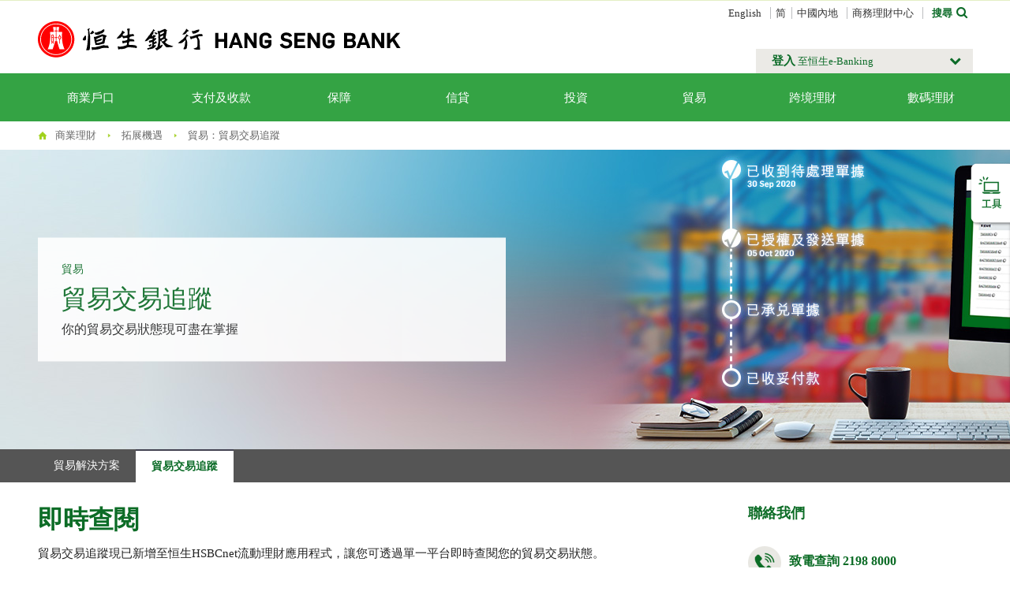

--- FILE ---
content_type: text/html; charset=utf-8
request_url: https://www.hangseng.com/zh-hk/business/scale-your-business/trade-transaction-tracker/
body_size: 15213
content:

<!DOCTYPE html>
<html lang="zh-Hant" xml:lang="zh-Hant" class="zh_hk zh_tc cmb-hub cmb-home" xmlns="http://www.w3.org.org/1999/xhtml">
	<head>
		<title>貿易交易追蹤 - 貿易 - 拓展機遇 - 商業銀行服務 - 恒生銀行</title>
<link rel="shortcut icon" href="/etc.clientlibs/hase/pws/business/clientlibs/clientlib-Header/resources/images/favicon.ico" type="image/x-icon"/>
<meta http-equiv="Content-Type" content="text/html; charset=UTF-8"/>
<meta http-equiv="X-UA-Compatible" content="IE=edge"/>
<meta name="viewport" content="width=device-width, initial-scale=1, maximum-scale=1, user-scalable=no"/>
<meta name="mobile-web-app-capable" content="yes"/>
<meta name="format-detection" content="telephone=no"/>
<meta http-equiv="Cache-Control" content="no-cache"/>
<meta http-equiv="Pragma" content="no-cache"/>
<meta http-equiv="Expires" content="-1"/>
<meta name="description" content="恒生提供一系列妥善的貿易服務方案,為客戶減低風險,協助貴公司改善的資金週轉並減少處理文件所需的時間,為日理萬機的你帶來更可靠和靈活的貿然服務"/>
<meta name="keywords" content="商業銀行,商務理財,貿易服務,貿易融資,入口貿易,進口貿易,信用證,信用狀,入口單,進口單,擔保提貨,入口貸款,進口貸款,入口融資,進口融資"/>
<meta name="summary" content="恒生提供一系列妥善的貿易服務方案,為客戶減低風險,協助貴公司改善的資金週轉並減少處理文件所需的時間,為日理萬機的你帶來更可靠和靈活的貿然服務"/>
		
    
<script src="/etc.clientlibs/hase/pws/business/clientlibs/clientlib-Cookie.min.950d26fe8e340c0448af9485b6dfbce3.js"></script>




    <script type="text/javascript">
        var utag_data={"page_type":"homepage","page_url":"/business/scale-your-business/trade-transaction-tracker","page_language":"zh_HK","page_security_level":"0","page_customer_group":"Retail","page_category":"pws","page_subcategory":"business","page_business_line":"RBWM","site_brand":"HASE","site_region":"APAC","site_country":"Hong Kong","customer_group":"retail","page_name_en":"pws:business:scale-your-business:trade-transaction-tracker","page_layout":"Desktop","page_title":"貿易交易追蹤 - 貿易 - 拓展機遇 - 商業銀行服務 - 恒生銀行","page_channel":"PWS","page_section":"Web"};
        utag_data.page_url=window.location.pathname.replace("editor.html/","");
    </script>
    <script type="text/javascript">
        var etag_data={};
    </script>

		





		<script type="text/javascript">
  var locale_data='zh_HK';
  if(getLocaleCookie() != locale_data) {
      setLocaleCookie(locale_data);
  }
  window['adrum-start-time'] = new Date().getTime();
  (function(config) {
    (function(xd) { xd.enable = true; })(config.xd || (config.xd = {}));
  })(window['adrum-config'] || (window['adrum-config'] = {}));
</script>
	</head>
	<body>
		
    
<link rel="stylesheet" href="/etc.clientlibs/hase/pws/business/clientlibs/clientlib-Header.min.d71e0dbaf5af290793a63a8b7888972b.css" type="text/css">
<script src="/etc.clientlibs/hase/pws/business/clientlibs/clientlib-Library.min.00df9277e25fa4322e5d4e0cd7bc1d24.js"></script>
<script src="/etc.clientlibs/hase/pws/business/clientlibs/clientlib-Header.min.8545aa36f5ebc0d5747e71fd08d3082a.js"></script>




    
<script src="/etc.clientlibs/hase/pws/business/clientlibs/clientlib-CommonApi.min.9901ef8c3aa4ff4915c6bf7eae52e885.js"></script>




<header id="hasebz_header" class="green-header">
<div>
    
<script src="/etc.clientlibs/hase/pws/business/clientlibs/clientlib-TopSearch.min.261c01893036eb833ee0caafa73366e6.js"></script>





	<div class="hasebz_search_wrap">
		<div class="container">
			<div class="row">
				<div class="col-sx-12 col-md-12">
					<div class="dropdown">
						<div id="dropdown-searh" class="dropdown-menu dropdownhover-bottom collapse">
							<!-- wrap mobile -->
							<div class="row hidden-md hidden-lg header">
								<div class="pull-left"><span class="icon-close" tabindex="0"><span class="fa fa-times"></span></span>
								</div>
           						<div class="pull-right"><span class="icon-close" tabindex="0"><span class="fa fa-search"></span></span>
           						</div>
							</div>
							<!-- form -->
							<div class="row hasebz_search_block">
								<div class="col-sx-12 col-md-12">
									<form name="thm_searchForm" id="thm_searchForm" method="post" action="" class="row">
										<input type="hidden" name="search"/>
										<!-- search field -->
										<div class="col-sx-12 col-md-5 form-group">
						                 	<input type="text" id="searchStringTop" name="menuSearchInput" placeholder="你想找尋?" class="form-control"/>
						               	</div>
						               	<!-- select field -->
						               	<div class="col-sx-12 col-md-5 form-group hasebz_custom_select">
						               		<div class="btn-group bootstrap-select form-control">
						               			<select name="scope" id="scope" class="form-control selectpicker">
						               				<option value="0">請選擇</option>
						               			
						               				<option value="1">本網站</option>
						               			
						               				<option value="2">只限個人理財</option>
						               			
						               				<option value="3" selected>只限商業理財</option>
						               			
						               				<option value="4">只限投資服務</option>
						               			</select>
						               			<span class="cart"></span>
						               		</div>
						               	</div>
						               	<!-- submit -->
						               	<div class="hasebz-top-search__submit" data-search-page="https://www.hangseng.com/zh-hk/search/">
							              	<div class="col-sx-12 col-md-1 hasebz_center_group"> 
												<button type="button" class="btn btn-submit"><span>搜尋&nbsp;&nbsp;</span><span class="fa fa-chevron-right"></span></button>
	                 						</div>
	                 						<div class="hasebz-top-search__back" tabindex="0">
												<span class="icon-close"><span class="fa fa-chevron-left">&nbsp;&nbsp;返回</span></span>
											</div>
										</div>
									</form>
								</div>
							</div>
							<!-- popular -->
							<div class="row hasebz_filers">
								<div id="searchQuickLinks"></div>
								<div class="col-sx-12 col-md-12">
									 <span class="hidden-md hidden-lg">
										 熱門搜尋:
									 </span>
									 <ul class="list-unstyled">
									 	<li>
									 		
									 		<a href="https://www.hangseng.com/zh-hk/search?searchString=戶口開立&scope=3" title="戶口開立">
										 		<img class="hasebz-top-search__icon" src="/etc.clientlibs/hase/pws/business/clientlibs/clientlib-Header/resources/images/ico_grn_arrow_right.png" alt="icon" width="12px"/>
										 		戶口開立<span class="fa fa-chevron-right"></span>
									 		</a>
									 		
									 	</li>
									 
									 	<li>
									 		
									 		<a href="https://www.hangseng.com/zh-hk/search?searchString=卡類服務&scope=3" title="卡類服務">
										 		<img class="hasebz-top-search__icon" src="/etc.clientlibs/hase/pws/business/clientlibs/clientlib-Header/resources/images/ico_grn_arrow_right.png" alt="icon" width="12px"/>
										 		卡類服務<span class="fa fa-chevron-right"></span>
									 		</a>
									 		
									 	</li>
									 
									 	<li>
									 		
									 		<a href="https://www.hangseng.com/zh-hk/search?searchString=個人按揭&scope=3" title="個人按揭">
										 		<img class="hasebz-top-search__icon" src="/etc.clientlibs/hase/pws/business/clientlibs/clientlib-Header/resources/images/ico_grn_arrow_right.png" alt="icon" width="12px"/>
										 		個人按揭<span class="fa fa-chevron-right"></span>
									 		</a>
									 		
									 	</li>
									 
									 	<li>
									 		
									 		<a href="https://www.hangseng.com/zh-hk/search?searchString=旅遊保險&scope=3" title="旅遊保險">
										 		<img class="hasebz-top-search__icon" src="/etc.clientlibs/hase/pws/business/clientlibs/clientlib-Header/resources/images/ico_grn_arrow_right.png" alt="icon" width="12px"/>
										 		旅遊保險<span class="fa fa-chevron-right"></span>
									 		</a>
									 		
									 	</li>
									 
									 	<li>
									 		
									 		<a href="https://www.hangseng.com/zh-hk/search?searchString=商業貸款&scope=3" title="商業貸款">
										 		<img class="hasebz-top-search__icon" src="/etc.clientlibs/hase/pws/business/clientlibs/clientlib-Header/resources/images/ico_grn_arrow_right.png" alt="icon" width="12px"/>
										 		商業貸款<span class="fa fa-chevron-right"></span>
									 		</a>
									 		
									 	</li>
									 
									 	<li>
									 		
									 		<a href="https://www.hangseng.com/zh-hk/search?searchString=強積金&scope=3" title="強積金">
										 		<img class="hasebz-top-search__icon" src="/etc.clientlibs/hase/pws/business/clientlibs/clientlib-Header/resources/images/ico_grn_arrow_right.png" alt="icon" width="12px"/>
										 		強積金<span class="fa fa-chevron-right"></span>
									 		</a>
									 		
									 	</li>
									 
									 	<li>
									 		
									 		<a href="https://www.hangseng.com/zh-hk/search?searchString=私人貸款&scope=3" title="私人貸款">
										 		<img class="hasebz-top-search__icon" src="/etc.clientlibs/hase/pws/business/clientlibs/clientlib-Header/resources/images/ico_grn_arrow_right.png" alt="icon" width="12px"/>
										 		私人貸款<span class="fa fa-chevron-right"></span>
									 		</a>
									 		
									 	</li>
									 </ul>
								</div>
							</div>
						</div>
					</div>
				</div>
			</div>
		</div>
	</div>


   </div>
<div class="container">
	<div class="row">
		<div class="col-sx-12 col-md-12">
			<div class="hasebz_top_nav hidden-xs hidden-sm">
				<div class="hasebz_language">
					<span><a data-language-code="en-hk" target="_self" title="English">English</a></span>
				
					<span><a data-language-code="zh-cn" target="_self" title="简">简</a></span>
				</div>
				<div class="hasebz_links_block">
					
						
							<span><a href="http://www.hangseng.com.cn/1/2/home" target="_self" title="閣下將透過此連結至恒生銀行集團其他網站。恒生銀行有限公司網站與該等連結網站的細則及條款可能互有差異，故請細閱該等連結網站的細則及條款。">中國內地</a></span>
						
					
						
							<span><a href="https://www.hangseng.com/zh-hk/contact-us/sme-centres/" target="_self" title="商務理財中心">商務理財中心</a></span>
						
					
					<span>
						<a href="#dropdown-searh" title="Search" data-toggle="collapse" aria-expanded="false" aria-controls="dropdown-searh" class="search collapsed">
						<span>搜尋</span><span class="fa fa-search"></span></a>
					</span>
				</div>
			</div>
		</div>
	</div>
</div>

<div class="container">
	<div class="row">
		<div class="col-sx-12 col-md-12">
			<div class="navbar-brand">
				<a href="https://www.hangseng.com/zh-hk/home/" title="恒生銀行有限公司">
					<img src="/content/dam/wpb/hase/en_hk/business/home/Header/hase_logo.svg" alt="恒生銀行有限公司"/>
				</a>
			</div>
			<a href="https://www.biz-application.hangseng.com/portalserver/zh-hk/business-account" title="預約並商討您的業務所需" class="hidden-lg hidden-md icon icon-make-appointment"></a>
		</div>
	</div>
</div>

	
<div class="navbar hasebz_green_nav">
	<div class="navbar-header dropdown">
		<button type="button" data-open=".navbar-collapse" class="navbar-toggle collapsed">
			<span class="icon-bar"></span>
			<span class="icon-bar"></span>
			<span class="icon-bar"></span>
		</button>
		<nav id="navbar-collapse" data-close="" data-hover="dropdown" class="collapse navbar-collapse">
            <div class="container">
                <div class="row">
                    <div class="col-sx-12 col-md-12">	
						<div class="row hidden-md hidden-lg header">
							<div class="pull-left">
								<span class="icon-close" tabindex="0"><span class="fa fa-times"></span></span>
							</div>
							<div class="pull-right">
								<span class="show-search" tabindex="0"><span class="fa fa-search"></span></span>
							</div>
						</div>	
						<div class="hasebz_login_wrap dropdown">
							<a href="#" title="Logon" role="button" aria-expanded="false" aria-haspopup="true" class="dropdown-toggle"> 
							<span class="content">
								<span>登入</span> 至恒生e-Banking
							</span>
							<span class="fa fa-chevron-down"></span>
							</a>
							<div class="dropdown-menu dropdownhover-bottom">
								<span class="text-uppercase"><span class="icon icon-lock"></span><span>登入</span></span>
								<dl>
									<dt class="fa fa-chevron-circle-right blue"></dt>
									<dd>
										<a href="javascript:business_ebank();" title="商業e-Banking" data-ebank-url="https://www.biz-ebanking.hangseng.com/portalserver/distribution/redirectLogon.jsp?idv_cmd=idv.Authentication&amp;nextPage=b2g.hase.launching&amp;__targetLocale=zh_HK">
										商業e-Banking</a>
									</dd>
								</dl>
								<dl>
									<dt class="fa fa-chevron-circle-right blue-dark"></dt>
									<dd>
										<a href="javascript:hsbcnet();" title="恒生HSBCnet">
										恒生HSBCnet</a> 
									</dd>
								</dl>
								<dl>
									<dt class="fa fa-chevron-circle-right light-green"></dt>
									<dd>
										
											<a href="javascript:accountOpening('https://www.biz-application.hangseng.com/portalserver/zh-hk/business-account');" title="商業綜合戶口申請">
											商業綜合戶口申請</a>
										 
										 
									</dd>
								</dl>
								<dl>
									<dt class="fa fa-chevron-circle-right green"></dt>
									<dd>
										<a href="javascript:personal_ebank();" title="個人e-Banking">
										個人e-Banking</a>
									</dd>
								</dl>
								<dl>
									<dt>&nbsp;</dt>
									<dd class="last">
										<a href="javascript:sysmaintsch();" title="系統提升時間表">
										系統提升時間表</a>
									</dd>
								</dl>
							</div>
						</div>
                    </div>
                </div>
            </div>
	        <div class="cmb-sticky-menu-bar" style="display: none;" data-sticky-menu-enabled="disabled">
                <div class="cmb-content-wrapper">
                    <div class="sticky-menu-logo">
                        <a title="恒生銀行有限公司">
                            <img src="/content/dam/wpb/hase/en_hk/business/home/Header/hase_logo.svg" alt="恒生銀行有限公司"/>
                        </a>
                    </div>
                </div>
                <!-- Persona dropdown menu add two buttons start -->
                <div style="position: absolute;top: 0;right: 393px;height: 75px;display: flex; -ms-flex-align: center;align-items: center;-ms-flex-pack: center;justify-content: center;">
			        
					
				</div>
				<!-- Persona dropdown menu add two buttons end -->
                <div class="sticky-menu-right" data-persona-dropdown>
                    <button class="sticky-menu-btn-burger">
                        <span class="icon-bar"></span>
                        <span class="icon-bar"></span>
                        <span class="icon-bar"></span>
                    </button>
                </div>
            </div>
            

    
<link rel="stylesheet" href="/etc.clientlibs/hase/pws/business/clientlibs/clientlib-IBMiX.min.2d494e7852a7857febeed7cc8a1fe751.css" type="text/css">
<link rel="stylesheet" href="/etc.clientlibs/hase/pws/business/clientlibs/clientlib-IBMiX/clientlib-Navigation.min.2075df2bf383d6257359f56d69b97621.css" type="text/css">
<script src="/etc.clientlibs/hase/pws/business/clientlibs/clientlib-IBMiX.min.d41d8cd98f00b204e9800998ecf8427e.js"></script>
<script src="/etc.clientlibs/hase/pws/business/clientlibs/clientlib-IBMiX/clientlib-Navigation.min.bad0ebf0e199e683f51bdc5a8635247b.js"></script>





<div class="cmb-main-nav-wrapper">
    <div class="cmb-main-nav">
        <ul class="cmb-main-nav-links ">




    
    
    <li class="cmb-main-nav-link">

    





<a class="cmb-main-nav-label" href="javascript:;">商業戶口</a>

<div class="cmb-mega-menu">
    <a href="javascript:;" class="hidden-lg cmb-mega-menu-btn-back">Back</a>
    <div class="cmb-mega-menu-container">

        

<div class="cmb-mega-menu-subnav">
    <div class="cmb-mega-menu-subnav-heading">
        <div class="cmb-mega-menu-subnav-heading-container">
             
        	<a href="/zh-hk/business/" target="_self">
            	<h6 class="cmb-h6">商業理財主頁</h6>
            </a>
        </div>
    </div>
    <div class="cmb-mega-menu-lists">
        <ul>




    
    
    <div class="NavigationMenuListItem">

<li class="cmb-mega-menu-item" data-menu-item="navigationmenulistit_1146176424">
    <a class="cmb-mega-menu-list cmb-mega-menu-accordion-toggle" href="javascript:;"><span>商業戶口</span></a>
    <div class="hidden-lg hidden-md cmb-mega-menu-accordion-content">
         
        <a class="cmb-mega-menu-content-link" href="/zh-hk/business/your-business-essentials/account-biz-virtual-account/" target="_self">
            <span class="accordion-link-box">Virtual+ 商業戶口</span>
        </a>
    
         
        <a class="cmb-mega-menu-content-link" href="/zh-hk/business/your-business-essentials/account-ibs-account/" target="_self">
            <span class="accordion-link-box">商業綜合戶口</span>
        </a>
    
         
        <a class="cmb-mega-menu-content-link" href="/zh-hk/business/your-business-essentials/account-saving-account/" target="_self">
            <span class="accordion-link-box">儲蓄戶口</span>
        </a>
    
         
        <a class="cmb-mega-menu-content-link" href="/zh-hk/business/your-business-essentials/account-current-account/" target="_self">
            <span class="accordion-link-box">往來存款戶口</span>
        </a>
    
         
        <a class="cmb-mega-menu-content-link" href="/zh-hk/business/your-business-essentials/account-time-deposit-account/" target="_self">
            <span class="accordion-link-box">定期存款戶口</span>
        </a>
    </div>
</li>
</div>


    
    
    <div class="NavigationMenuListItem">

<li class="cmb-mega-menu-item" data-menu-item="navigationmenulistit_1741034649">
    <a class="cmb-mega-menu-list cmb-mega-menu-accordion-toggle" href="javascript:;"><span>支援及協助</span></a>
    <div class="hidden-lg hidden-md cmb-mega-menu-accordion-content">
         
        <a class="cmb-mega-menu-content-link" href="/zh-hk/business/banking-digitally/find-us-business-banking-centre/" target="_self">
            <span class="accordion-link-box">商務理財中心</span>
        </a>
    
         
        <a class="cmb-mega-menu-content-link" href="/zh-hk/business/banking-digitally/find-us-business-phone-banking/" target="_self">
            <span class="accordion-link-box">商業電話理財</span>
        </a>
    
         
        <a class="cmb-mega-menu-content-link" href="/zh-hk/business/banking-digitally/find-us-self-service-banking/" target="_self">
            <span class="accordion-link-box">自助理財服務</span>
        </a>
    
         
        <a class="cmb-mega-menu-content-link" href="/zh-hk/business/your-business-essentials/company-amendment/" target="_self">
            <span class="accordion-link-box">公司資料更新</span>
        </a>
    </div>
</li>
</div>


    
    
    <div class="NavigationMenuListItem">

<li class="cmb-mega-menu-item" data-menu-item="navigationmenulistit">
    <a class="cmb-mega-menu-list cmb-mega-menu-accordion-toggle" href="javascript:;"><span>您的業務拓展之旅</span></a>
    <div class="hidden-lg hidden-md cmb-mega-menu-accordion-content">
         
        <a class="cmb-mega-menu-content-link" href="/zh-hk/business/your-business-essentials/" target="_self">
            <span class="accordion-link-box">理財必備</span>
        </a>
    
         
        <a class="cmb-mega-menu-content-link" href="/zh-hk/business/your-business-operation/" target="_self">
            <span class="accordion-link-box">業務營運</span>
        </a>
    
         
        <a class="cmb-mega-menu-content-link" href="/zh-hk/business/scale-your-business/" target="_self">
            <span class="accordion-link-box">拓展機遇</span>
        </a>
    
         
        <a class="cmb-mega-menu-content-link" href="/zh-hk/business/beyond-hong-kong/" target="_self">
            <span class="accordion-link-box">跨境理財</span>
        </a>
    
         
        <a class="cmb-mega-menu-content-link" href="/zh-hk/business/banking-digitally/" target="_self">
            <span class="accordion-link-box">數碼理財</span>
        </a>
    </div>
</li>
</div>


</ul>
    </div>
</div>


        <div class="cmb-mega-menu-content-wrapper">
            
                <div class="cmb-mega-menu-content active" data-menu-item="navigationmenulistit_1146176424">
                    

<div class="cmb-mega-menu-content-links">
    
    <a class="cmb-mega-menu-content-link" href="/zh-hk/business/your-business-essentials/account-biz-virtual-account/" target="_self">
        <span class="accordion-link-box">Virtual+ 商業戶口</span>
    </a>
    

    
    <a class="cmb-mega-menu-content-link" href="/zh-hk/business/your-business-essentials/account-ibs-account/" target="_self">
        <span class="accordion-link-box">商業綜合戶口</span>
    </a>
    

    
    <a class="cmb-mega-menu-content-link" href="/zh-hk/business/your-business-essentials/account-saving-account/" target="_self">
        <span class="accordion-link-box">儲蓄戶口</span>
    </a>
    

    
    <a class="cmb-mega-menu-content-link" href="/zh-hk/business/your-business-essentials/account-current-account/" target="_self">
        <span class="accordion-link-box">往來存款戶口</span>
    </a>
    

    
    <a class="cmb-mega-menu-content-link" href="/zh-hk/business/your-business-essentials/account-time-deposit-account/" target="_self">
        <span class="accordion-link-box">定期存款戶口</span>
    </a>
    
</div>

                    <div class="cmb-mega-menu-useful-info">
    <div class="cmb-mega-menu-useful-info-container">
        
        <div class="cmb-mega-menu-useful-info-content row">
            <div class="col-md-4">
                




    
    
    <div class="NavigationUsefulInfoLinks">

<div class="cmb-quick-link">
    
    <a href="/zh-hk/business/banking-digitally/online-services-business-ebanking-offerings/" target="_self">商業 e-Banking 專享優惠</a>
</div>

 </div>



            </div>
            <div class="col-md-4">
                





            </div>
            <div class="col-md-4">
                





            </div>
        </div>
    </div>
</div>
                </div>
            
                <div class="cmb-mega-menu-content" data-menu-item="navigationmenulistit_1741034649">
                    

<div class="cmb-mega-menu-content-links">
    
    <a class="cmb-mega-menu-content-link" href="/zh-hk/business/banking-digitally/find-us-business-banking-centre/" target="_self">
        <span class="accordion-link-box">商務理財中心</span>
    </a>
    

    
    <a class="cmb-mega-menu-content-link" href="/zh-hk/business/banking-digitally/find-us-business-phone-banking/" target="_self">
        <span class="accordion-link-box">商業電話理財</span>
    </a>
    

    
    <a class="cmb-mega-menu-content-link" href="/zh-hk/business/banking-digitally/find-us-self-service-banking/" target="_self">
        <span class="accordion-link-box">自助理財服務</span>
    </a>
    

    
    <a class="cmb-mega-menu-content-link" href="/zh-hk/business/your-business-essentials/company-amendment/" target="_self">
        <span class="accordion-link-box">公司資料更新</span>
    </a>
    
</div>

                    <div class="cmb-mega-menu-useful-info">
    <div class="cmb-mega-menu-useful-info-container">
        
        <div class="cmb-mega-menu-useful-info-content row">
            <div class="col-md-4">
                





            </div>
            <div class="col-md-4">
                





            </div>
            <div class="col-md-4">
                





            </div>
        </div>
    </div>
</div>
                </div>
            
                <div class="cmb-mega-menu-content" data-menu-item="navigationmenulistit">
                    

<div class="cmb-mega-menu-content-links">
    
    <a class="cmb-mega-menu-content-link" href="/zh-hk/business/your-business-essentials/" target="_self">
        <span class="accordion-link-box">理財必備</span>
    </a>
    

    
    <a class="cmb-mega-menu-content-link" href="/zh-hk/business/your-business-operation/" target="_self">
        <span class="accordion-link-box">業務營運</span>
    </a>
    

    
    <a class="cmb-mega-menu-content-link" href="/zh-hk/business/scale-your-business/" target="_self">
        <span class="accordion-link-box">拓展機遇</span>
    </a>
    

    
    <a class="cmb-mega-menu-content-link" href="/zh-hk/business/beyond-hong-kong/" target="_self">
        <span class="accordion-link-box">跨境理財</span>
    </a>
    

    
    <a class="cmb-mega-menu-content-link" href="/zh-hk/business/banking-digitally/" target="_self">
        <span class="accordion-link-box">數碼理財</span>
    </a>
    
</div>

                    <div class="cmb-mega-menu-useful-info">
    <div class="cmb-mega-menu-useful-info-container">
        
        <div class="cmb-mega-menu-useful-info-content row">
            <div class="col-md-4">
                





            </div>
            <div class="col-md-4">
                





            </div>
            <div class="col-md-4">
                





            </div>
        </div>
    </div>
</div>
                </div>
            
        </div>
    </div>
</div>
</li>


    
    
    <li class="cmb-main-nav-link">

    





<a class="cmb-main-nav-label" href="javascript:;">支付及收款</a>

<div class="cmb-mega-menu">
    <a href="javascript:;" class="hidden-lg cmb-mega-menu-btn-back">Back</a>
    <div class="cmb-mega-menu-container">

        

<div class="cmb-mega-menu-subnav">
    <div class="cmb-mega-menu-subnav-heading">
        <div class="cmb-mega-menu-subnav-heading-container">
             
        	<a href="https://www.hangseng.com/zh-hk/business/your-business-essentials/#essentials" target="_self">
            	<h6 class="cmb-h6">支付及收款產品概覽</h6>
            </a>
        </div>
    </div>
    <div class="cmb-mega-menu-lists">
        <ul>




    
    
    <div class="NavigationMenuListItem">

<li class="cmb-mega-menu-item" data-menu-item="navigationmenulistit_1902523824">
    <a class="cmb-mega-menu-list cmb-mega-menu-accordion-toggle" href="javascript:;"><span>轉賬及支付</span></a>
    <div class="hidden-lg hidden-md cmb-mega-menu-accordion-content">
         
        <a class="cmb-mega-menu-content-link" href="/zh-hk/business/your-business-essentials/transfer-transact-pass/" target="_self">
            <span class="accordion-link-box">恒生交易全月通</span>
        </a>
    
         
        <a class="cmb-mega-menu-content-link" href="/zh-hk/business/your-business-essentials/transfer-fx/" target="_self">
            <span class="accordion-link-box">外幣兌換</span>
        </a>
    
         
        <a class="cmb-mega-menu-content-link" href="/zh-hk/business/your-business-essentials/transfer-remittance-service/" target="_self">
            <span class="accordion-link-box">匯款服務</span>
        </a>
    
         
        <a class="cmb-mega-menu-content-link" href="/zh-hk/business/your-business-essentials/transfer-faster-payment-system/" target="_self">
            <span class="accordion-link-box">快速支付系統</span>
        </a>
    
         
        <a class="cmb-mega-menu-content-link" href="/zh-hk/business/your-business-essentials/transfer-local-interbank/" target="_self">
            <span class="accordion-link-box">結算所自動轉賬系統 (CHATS)</span>
        </a>
    
         
        <a class="cmb-mega-menu-content-link" href="/zh-hk/business/your-business-essentials/payment-autopay/" target="_self">
            <span class="accordion-link-box">自動轉賬服務</span>
        </a>
    
         
        <a class="cmb-mega-menu-content-link" href="/zh-hk/business/your-business-essentials/payment-bill-payment/" target="_self">
            <span class="accordion-link-box">繳費服務</span>
        </a>
    
         
        <a class="cmb-mega-menu-content-link" href="/zh-hk/personal/cards/mobile-payment-and-services/" target="_self">
            <span class="accordion-link-box">流動支付及服務</span>
        </a>
    </div>
</li>
</div>


    
    
    <div class="NavigationMenuListItem">

<li class="cmb-mega-menu-item" data-menu-item="navigationmenulistit_561356676">
    <a class="cmb-mega-menu-list cmb-mega-menu-accordion-toggle" href="javascript:;"><span>卡類</span></a>
    <div class="hidden-lg hidden-md cmb-mega-menu-accordion-content">
         
        <a class="cmb-mega-menu-content-link" href="/zh-hk/business/your-business-essentials/payment-commercial-mcy-debit-card/" target="_self">
            <span class="accordion-link-box">商務多貨幣 Mastercard 扣賬卡</span>
        </a>
    
         
        <a class="cmb-mega-menu-content-link" href="/zh-hk/business/your-business-essentials/payment-hkd-commercial-card/" target="_self">
            <span class="accordion-link-box">港元商務World Mastercard</span>
        </a>
    
         
        <a class="cmb-mega-menu-content-link" href="/zh-hk/business/your-business-essentials/payment-hkdvisa-commercial-card/" target="_self">
            <span class="accordion-link-box">恒生白金VISA商務卡</span>
        </a>
    
         
        <a class="cmb-mega-menu-content-link" href="/zh-hk/business/your-business-essentials/payment-rmb-commercial-card/" target="_self">
            <span class="accordion-link-box">銀聯人民幣鑽石商務卡</span>
        </a>
    </div>
</li>
</div>


    
    
    <div class="NavigationMenuListItem">

<li class="cmb-mega-menu-item" data-menu-item="navigationmenulistit_1182690921">
    <a class="cmb-mega-menu-list cmb-mega-menu-accordion-toggle" href="javascript:;"><span>收款</span></a>
    <div class="hidden-lg hidden-md cmb-mega-menu-accordion-content">
         
        <a class="cmb-mega-menu-content-link" href="/zh-hk/business/your-business-essentials/receivable-merchant-pos-services/" target="_self">
            <span class="accordion-link-box">恒生Biz Collect+ </span>
        </a>
    
         
        <a class="cmb-mega-menu-content-link" href="/zh-hk/business/your-business-essentials/receivables-cheque-and-document-collections/" target="_self">
            <span class="accordion-link-box">支票及文件收集服務</span>
        </a>
    
         
        <a class="cmb-mega-menu-content-link" href="/zh-hk/business/your-business-essentials/receivables-network-counter-pay-in-service/" target="_self">
            <span class="accordion-link-box">聯網櫃位收款服務</span>
        </a>
    
         
        <a class="cmb-mega-menu-content-link" href="/zh-hk/business/your-business-essentials/receivable-bill-payment-collections/" target="_self">
            <span class="accordion-link-box">賬單收款服務</span>
        </a>
    
         
        <a class="cmb-mega-menu-content-link" href="/zh-hk/business/your-business-essentials/receivable-autocollect/" target="_self">
            <span class="accordion-link-box">自動入賬服務</span>
        </a>
    
         
        <a class="cmb-mega-menu-content-link" href="/zh-hk/business/your-business-essentials/receivable-dividend-payment/" target="_self">
            <span class="accordion-link-box">股息支付服務</span>
        </a>
    
         
        <a class="cmb-mega-menu-content-link" href="/zh-hk/business/your-business-essentials/receivable-express-macau-cheque-deposit-service/" target="_self">
            <span class="accordion-link-box">特快澳門支票入賬服務</span>
        </a>
    
         
        <a class="cmb-mega-menu-content-link" href="/zh-hk/business/your-business-essentials/receivables-virtual-account-service/" target="_self">
            <span class="accordion-link-box">虛擬賬戶服務</span>
        </a>
    </div>
</li>
</div>


</ul>
    </div>
</div>


        <div class="cmb-mega-menu-content-wrapper">
            
                <div class="cmb-mega-menu-content active" data-menu-item="navigationmenulistit_1902523824">
                    

<div class="cmb-mega-menu-content-links">
    
    <a class="cmb-mega-menu-content-link" href="/zh-hk/business/your-business-essentials/transfer-transact-pass/" target="_self">
        <span class="accordion-link-box">恒生交易全月通</span>
    </a>
    

    
    <a class="cmb-mega-menu-content-link" href="/zh-hk/business/your-business-essentials/transfer-fx/" target="_self">
        <span class="accordion-link-box">外幣兌換</span>
    </a>
    

    
    <a class="cmb-mega-menu-content-link" href="/zh-hk/business/your-business-essentials/transfer-remittance-service/" target="_self">
        <span class="accordion-link-box">匯款服務</span>
    </a>
    

    
    <a class="cmb-mega-menu-content-link" href="/zh-hk/business/your-business-essentials/transfer-faster-payment-system/" target="_self">
        <span class="accordion-link-box">快速支付系統</span>
    </a>
    

    
    <a class="cmb-mega-menu-content-link" href="/zh-hk/business/your-business-essentials/transfer-local-interbank/" target="_self">
        <span class="accordion-link-box">結算所自動轉賬系統 (CHATS)</span>
    </a>
    

    
    <a class="cmb-mega-menu-content-link" href="/zh-hk/business/your-business-essentials/payment-autopay/" target="_self">
        <span class="accordion-link-box">自動轉賬服務</span>
    </a>
    <div class="cmb-mega-menu-content-cloumn"></div>

    
    <a class="cmb-mega-menu-content-link" href="/zh-hk/business/your-business-essentials/payment-bill-payment/" target="_self">
        <span class="accordion-link-box">繳費服務</span>
    </a>
    

    
    <a class="cmb-mega-menu-content-link" href="/zh-hk/personal/cards/mobile-payment-and-services/" target="_self">
        <span class="accordion-link-box">流動支付及服務</span>
    </a>
    
</div>

                    <div class="cmb-mega-menu-useful-info">
    <div class="cmb-mega-menu-useful-info-container">
        
        <div class="cmb-mega-menu-useful-info-content row">
            <div class="col-md-4">
                





            </div>
            <div class="col-md-4">
                





            </div>
            <div class="col-md-4">
                





            </div>
        </div>
    </div>
</div>
                </div>
            
                <div class="cmb-mega-menu-content" data-menu-item="navigationmenulistit_561356676">
                    

<div class="cmb-mega-menu-content-links">
    
    <a class="cmb-mega-menu-content-link" href="/zh-hk/business/your-business-essentials/payment-commercial-mcy-debit-card/" target="_self">
        <span class="accordion-link-box">商務多貨幣 Mastercard 扣賬卡</span>
    </a>
    

    
    <a class="cmb-mega-menu-content-link" href="/zh-hk/business/your-business-essentials/payment-hkd-commercial-card/" target="_self">
        <span class="accordion-link-box">港元商務World Mastercard</span>
    </a>
    

    
    <a class="cmb-mega-menu-content-link" href="/zh-hk/business/your-business-essentials/payment-hkdvisa-commercial-card/" target="_self">
        <span class="accordion-link-box">恒生白金VISA商務卡</span>
    </a>
    

    
    <a class="cmb-mega-menu-content-link" href="/zh-hk/business/your-business-essentials/payment-rmb-commercial-card/" target="_self">
        <span class="accordion-link-box">銀聯人民幣鑽石商務卡</span>
    </a>
    
</div>

                    <div class="cmb-mega-menu-useful-info">
    <div class="cmb-mega-menu-useful-info-container">
        
        <div class="cmb-mega-menu-useful-info-content row">
            <div class="col-md-4">
                




    
    
    <div class="NavigationUsefulInfoLinks">

<div class="cmb-quick-link">
    
    <a href="/content/dam/wpb/hase/en_hk/business/cash-management/PDF/demand_draft_services.pdf" target="_blank">重要通知：有關即期匯票服務更改通知</a>
</div>

 </div>



            </div>
            <div class="col-md-4">
                




    
    
    <div class="NavigationUsefulInfoLinks">

<div class="cmb-quick-link">
    
    <a href="/content/dam/wpb/hase/zh_hk/business/cash-management/PDF/IOS20022.pdf" target="_blank">ISO 20022 - 嶄新的支付標準</a>
</div>

 </div>



            </div>
            <div class="col-md-4">
                





            </div>
        </div>
    </div>
</div>
                </div>
            
                <div class="cmb-mega-menu-content" data-menu-item="navigationmenulistit_1182690921">
                    

<div class="cmb-mega-menu-content-links">
    
    <a class="cmb-mega-menu-content-link" href="/zh-hk/business/your-business-essentials/receivable-merchant-pos-services/" target="_self">
        <span class="accordion-link-box">恒生Biz Collect+ </span>
    </a>
    

    
    <a class="cmb-mega-menu-content-link" href="/zh-hk/business/your-business-essentials/receivables-cheque-and-document-collections/" target="_self">
        <span class="accordion-link-box">支票及文件收集服務</span>
    </a>
    

    
    <a class="cmb-mega-menu-content-link" href="/zh-hk/business/your-business-essentials/receivables-network-counter-pay-in-service/" target="_self">
        <span class="accordion-link-box">聯網櫃位收款服務</span>
    </a>
    

    
    <a class="cmb-mega-menu-content-link" href="/zh-hk/business/your-business-essentials/receivable-bill-payment-collections/" target="_self">
        <span class="accordion-link-box">賬單收款服務</span>
    </a>
    

    
    <a class="cmb-mega-menu-content-link" href="/zh-hk/business/your-business-essentials/receivable-autocollect/" target="_self">
        <span class="accordion-link-box">自動入賬服務</span>
    </a>
    

    
    <a class="cmb-mega-menu-content-link" href="/zh-hk/business/your-business-essentials/receivable-dividend-payment/" target="_self">
        <span class="accordion-link-box">股息支付服務</span>
    </a>
    <div class="cmb-mega-menu-content-cloumn"></div>

    
    <a class="cmb-mega-menu-content-link" href="/zh-hk/business/your-business-essentials/receivable-express-macau-cheque-deposit-service/" target="_self">
        <span class="accordion-link-box">特快澳門支票入賬服務</span>
    </a>
    

    
    <a class="cmb-mega-menu-content-link" href="/zh-hk/business/your-business-essentials/receivables-virtual-account-service/" target="_self">
        <span class="accordion-link-box">虛擬賬戶服務</span>
    </a>
    
</div>

                    <div class="cmb-mega-menu-useful-info">
    <div class="cmb-mega-menu-useful-info-container">
        
        <div class="cmb-mega-menu-useful-info-content row">
            <div class="col-md-4">
                





            </div>
            <div class="col-md-4">
                





            </div>
            <div class="col-md-4">
                





            </div>
        </div>
    </div>
</div>
                </div>
            
        </div>
    </div>
</div>
</li>


    
    
    <li class="cmb-main-nav-link">

    





<a class="cmb-main-nav-label" href="javascript:;">保障</a>

<div class="cmb-mega-menu">
    <a href="javascript:;" class="hidden-lg cmb-mega-menu-btn-back">Back</a>
    <div class="cmb-mega-menu-container">

        

<div class="cmb-mega-menu-subnav">
    <div class="cmb-mega-menu-subnav-heading">
        <div class="cmb-mega-menu-subnav-heading-container">
             
        	<a href="https://www.hangseng.com/zh-hk/business/your-business-operation/#operation" target="_self">
            	<h6 class="cmb-h6">保障產品概覽</h6>
            </a>
        </div>
    </div>
    <div class="cmb-mega-menu-lists">
        <ul>




    
    
    <div class="NavigationMenuListItem">

<li class="cmb-mega-menu-item" data-menu-item="navigationmenulistit">
    <a class="cmb-mega-menu-list cmb-mega-menu-accordion-toggle" href="javascript:;"><span>周全保障</span></a>
    <div class="hidden-lg hidden-md cmb-mega-menu-accordion-content">
         
        <a class="cmb-mega-menu-content-link" href="/zh-hk/business/your-business-operation/people-protection-executive-retention/" target="_self">
            <span class="accordion-link-box">要員留才</span>
        </a>
    
         
        <a class="cmb-mega-menu-content-link" href="/zh-hk/business/your-business-operation/people-protection-business-succession/" target="_self">
            <span class="accordion-link-box">業務傳承</span>
        </a>
    
         
        <a class="cmb-mega-menu-content-link" href="/zh-hk/business/your-business-operation/group-medical-insurance/" target="_self">
            <span class="accordion-link-box">團體醫療保險</span>
        </a>
    
         
        <a class="cmb-mega-menu-content-link" href="/zh-hk/business/your-business-operation/people-protection-group-business-travel-insurance/" target="_self">
            <span class="accordion-link-box">行政商務旅遊保險</span>
        </a>
    
         
        <a class="cmb-mega-menu-content-link" href="/zh-hk/business/your-business-operation/people-protection-business-protection/" target="_self">
            <span class="accordion-link-box">業務保障</span>
        </a>
    
         
        <a class="cmb-mega-menu-content-link" href="/zh-hk/business/your-business-operation/people-protection-legacy-planning/" target="_self">
            <span class="accordion-link-box">遺產規劃</span>
        </a>
    
         
        <a class="cmb-mega-menu-content-link" href="https://www.hangseng.com/zh-hk/e-services/e-mpf/#" target="_self">
            <span class="accordion-link-box">恒生強積金</span>
        </a>
    </div>
</li>
</div>


    
    
    <div class="NavigationMenuListItem">

<li class="cmb-mega-menu-item" data-menu-item="navigationmenulistit_1363567187">
    <a class="cmb-mega-menu-list cmb-mega-menu-accordion-toggle" href="javascript:;"><span>資產保障</span></a>
    <div class="hidden-lg hidden-md cmb-mega-menu-accordion-content">
         
        <a class="cmb-mega-menu-content-link" href="/zh-hk/business/your-business-operation/assets-protection-general-insurance-solution/" target="_self">
            <span class="accordion-link-box">一般保險保障方案</span>
        </a>
    
         
        <a class="cmb-mega-menu-content-link" href="/zh-hk/business/your-business-operation/assets-protection-marine-cargo-insurance/" target="_self">
            <span class="accordion-link-box">貨物運輸保險</span>
        </a>
    
         
        <a class="cmb-mega-menu-content-link" href="/zh-hk/business/your-business-operation/assets-protection-enterprise-guard-plus/" target="_self">
            <span class="accordion-link-box">企業綜合保險升級版	</span>
        </a>
    
         
        <a class="cmb-mega-menu-content-link" href="/zh-hk/personal/insurance-mpf.html/" target="_self">
            <span class="accordion-link-box">醫療保險</span>
        </a>
    
         
        <a class="cmb-mega-menu-content-link" href="/zh-hk/business/your-business-operation/assets-protection-employees-compensation-insurance/" target="_self">
            <span class="accordion-link-box">僱員賠償計劃</span>
        </a>
    
         
        <a class="cmb-mega-menu-content-link" href="/zh-hk/business/your-business-operation/assets-protection-property-all-risk-insurance/" target="_self">
            <span class="accordion-link-box">物業全風險保險</span>
        </a>
    
         
        <a class="cmb-mega-menu-content-link" href="/zh-hk/business/your-business-operation/marine-hull-specialty-insurance/" target="_self">
            <span class="accordion-link-box">船舶險及專門保險</span>
        </a>
    
         
        <a class="cmb-mega-menu-content-link" href="/zh-hk/business/your-business-operation/marine-logistics-solution-insurance/" target="_self">
            <span class="accordion-link-box">物流保險</span>
        </a>
    </div>
</li>
</div>


    
    
    <div class="NavigationMenuListItem">

<li class="cmb-mega-menu-item" data-menu-item="navigationmenulistit_1320534488">
    <a class="cmb-mega-menu-list cmb-mega-menu-accordion-toggle" href="javascript:;"><span>責任保障</span></a>
    <div class="hidden-lg hidden-md cmb-mega-menu-accordion-content">
         
        <a class="cmb-mega-menu-content-link" href="/zh-hk/business/your-business-operation/fine-art-valuable-goods-insurance/" target="_self">
            <span class="accordion-link-box">藝術品及貴重物品保險</span>
        </a>
    
         
        <a class="cmb-mega-menu-content-link" href="/zh-hk/business/your-business-operation/cyber-insurance/" target="_self">
            <span class="accordion-link-box">網絡保險</span>
        </a>
    
         
        <a class="cmb-mega-menu-content-link" href="/zh-hk/business/your-business-operation/investment-management-insurance/" target="_self">
            <span class="accordion-link-box">投資經理保險</span>
        </a>
    
         
        <a class="cmb-mega-menu-content-link" href="/zh-hk/business/your-business-operation/products-liability-insurance/" target="_self">
            <span class="accordion-link-box">產品責任保險</span>
        </a>
    
         
        <a class="cmb-mega-menu-content-link" href="/zh-hk/business/your-business-operation/commercial-crime-insurance/" target="_self">
            <span class="accordion-link-box">商業罪案 / 僱員忠誠保險</span>
        </a>
    
         
        <a class="cmb-mega-menu-content-link" href="/zh-hk/business/your-business-operation/financial-institutions-professional-indemnity-insurance/" target="_self">
            <span class="accordion-link-box">金融機構專業責任保險</span>
        </a>
    
         
        <a class="cmb-mega-menu-content-link" href="/zh-hk/business/your-business-operation/professional-indemnity-insurance/" target="_self">
            <span class="accordion-link-box">專業責任保險</span>
        </a>
    
         
        <a class="cmb-mega-menu-content-link" href="/zh-hk/business/your-business-operation/directors-officers-liability-insurance/" target="_self">
            <span class="accordion-link-box">董事及高級職員責任保險</span>
        </a>
    </div>
</li>
</div>


</ul>
    </div>
</div>


        <div class="cmb-mega-menu-content-wrapper">
            
                <div class="cmb-mega-menu-content active" data-menu-item="navigationmenulistit">
                    

<div class="cmb-mega-menu-content-links">
    
    <a class="cmb-mega-menu-content-link" href="/zh-hk/business/your-business-operation/people-protection-executive-retention/" target="_self">
        <span class="accordion-link-box">要員留才</span>
    </a>
    

    
    <a class="cmb-mega-menu-content-link" href="/zh-hk/business/your-business-operation/people-protection-business-succession/" target="_self">
        <span class="accordion-link-box">業務傳承</span>
    </a>
    

    
    <a class="cmb-mega-menu-content-link" href="/zh-hk/business/your-business-operation/group-medical-insurance/" target="_self">
        <span class="accordion-link-box">團體醫療保險</span>
    </a>
    

    
    <a class="cmb-mega-menu-content-link" href="/zh-hk/business/your-business-operation/people-protection-group-business-travel-insurance/" target="_self">
        <span class="accordion-link-box">行政商務旅遊保險</span>
    </a>
    

    
    <a class="cmb-mega-menu-content-link" href="/zh-hk/business/your-business-operation/people-protection-business-protection/" target="_self">
        <span class="accordion-link-box">業務保障</span>
    </a>
    

    
    <a class="cmb-mega-menu-content-link" href="/zh-hk/business/your-business-operation/people-protection-legacy-planning/" target="_self">
        <span class="accordion-link-box">遺產規劃</span>
    </a>
    <div class="cmb-mega-menu-content-cloumn"></div>

    
    <a class="cmb-mega-menu-content-link" href="https://www.hangseng.com/zh-hk/e-services/e-mpf/#" target="_self">
        <span class="accordion-link-box">恒生強積金</span>
    </a>
    
</div>

                    <div class="cmb-mega-menu-useful-info">
    <div class="cmb-mega-menu-useful-info-container">
        
        <div class="cmb-mega-menu-useful-info-content row">
            <div class="col-md-4">
                





            </div>
            <div class="col-md-4">
                





            </div>
            <div class="col-md-4">
                





            </div>
        </div>
    </div>
</div>
                </div>
            
                <div class="cmb-mega-menu-content" data-menu-item="navigationmenulistit_1363567187">
                    

<div class="cmb-mega-menu-content-links">
    
    <a class="cmb-mega-menu-content-link" href="/zh-hk/business/your-business-operation/assets-protection-general-insurance-solution/" target="_self">
        <span class="accordion-link-box">一般保險保障方案</span>
    </a>
    

    
    <a class="cmb-mega-menu-content-link" href="/zh-hk/business/your-business-operation/assets-protection-marine-cargo-insurance/" target="_self">
        <span class="accordion-link-box">貨物運輸保險</span>
    </a>
    

    
    <a class="cmb-mega-menu-content-link" href="/zh-hk/business/your-business-operation/assets-protection-enterprise-guard-plus/" target="_self">
        <span class="accordion-link-box">企業綜合保險升級版	</span>
    </a>
    

    
    <a class="cmb-mega-menu-content-link" href="/zh-hk/personal/insurance-mpf.html/" target="_self">
        <span class="accordion-link-box">醫療保險</span>
    </a>
    

    
    <a class="cmb-mega-menu-content-link" href="/zh-hk/business/your-business-operation/assets-protection-employees-compensation-insurance/" target="_self">
        <span class="accordion-link-box">僱員賠償計劃</span>
    </a>
    

    
    <a class="cmb-mega-menu-content-link" href="/zh-hk/business/your-business-operation/assets-protection-property-all-risk-insurance/" target="_self">
        <span class="accordion-link-box">物業全風險保險</span>
    </a>
    <div class="cmb-mega-menu-content-cloumn"></div>

    
    <a class="cmb-mega-menu-content-link" href="/zh-hk/business/your-business-operation/marine-hull-specialty-insurance/" target="_self">
        <span class="accordion-link-box">船舶險及專門保險</span>
    </a>
    

    
    <a class="cmb-mega-menu-content-link" href="/zh-hk/business/your-business-operation/marine-logistics-solution-insurance/" target="_self">
        <span class="accordion-link-box">物流保險</span>
    </a>
    
</div>

                    <div class="cmb-mega-menu-useful-info">
    <div class="cmb-mega-menu-useful-info-container">
        
        <div class="cmb-mega-menu-useful-info-content row">
            <div class="col-md-4">
                





            </div>
            <div class="col-md-4">
                





            </div>
            <div class="col-md-4">
                





            </div>
        </div>
    </div>
</div>
                </div>
            
                <div class="cmb-mega-menu-content" data-menu-item="navigationmenulistit_1320534488">
                    

<div class="cmb-mega-menu-content-links">
    
    <a class="cmb-mega-menu-content-link" href="/zh-hk/business/your-business-operation/fine-art-valuable-goods-insurance/" target="_self">
        <span class="accordion-link-box">藝術品及貴重物品保險</span>
    </a>
    

    
    <a class="cmb-mega-menu-content-link" href="/zh-hk/business/your-business-operation/cyber-insurance/" target="_self">
        <span class="accordion-link-box">網絡保險</span>
    </a>
    

    
    <a class="cmb-mega-menu-content-link" href="/zh-hk/business/your-business-operation/investment-management-insurance/" target="_self">
        <span class="accordion-link-box">投資經理保險</span>
    </a>
    

    
    <a class="cmb-mega-menu-content-link" href="/zh-hk/business/your-business-operation/products-liability-insurance/" target="_self">
        <span class="accordion-link-box">產品責任保險</span>
    </a>
    

    
    <a class="cmb-mega-menu-content-link" href="/zh-hk/business/your-business-operation/commercial-crime-insurance/" target="_self">
        <span class="accordion-link-box">商業罪案 / 僱員忠誠保險</span>
    </a>
    

    
    <a class="cmb-mega-menu-content-link" href="/zh-hk/business/your-business-operation/financial-institutions-professional-indemnity-insurance/" target="_self">
        <span class="accordion-link-box">金融機構專業責任保險</span>
    </a>
    <div class="cmb-mega-menu-content-cloumn"></div>

    
    <a class="cmb-mega-menu-content-link" href="/zh-hk/business/your-business-operation/professional-indemnity-insurance/" target="_self">
        <span class="accordion-link-box">專業責任保險</span>
    </a>
    

    
    <a class="cmb-mega-menu-content-link" href="/zh-hk/business/your-business-operation/directors-officers-liability-insurance/" target="_self">
        <span class="accordion-link-box">董事及高級職員責任保險</span>
    </a>
    
</div>

                    <div class="cmb-mega-menu-useful-info">
    <div class="cmb-mega-menu-useful-info-container">
        
        <div class="cmb-mega-menu-useful-info-content row">
            <div class="col-md-4">
                





            </div>
            <div class="col-md-4">
                





            </div>
            <div class="col-md-4">
                





            </div>
        </div>
    </div>
</div>
                </div>
            
        </div>
    </div>
</div>
</li>


    
    
    <li class="cmb-main-nav-link">

    





<a class="cmb-main-nav-label" href="javascript:;">信貸</a>

<div class="cmb-mega-menu">
    <a href="javascript:;" class="hidden-lg cmb-mega-menu-btn-back">Back</a>
    <div class="cmb-mega-menu-container">

        

<div class="cmb-mega-menu-subnav">
    <div class="cmb-mega-menu-subnav-heading">
        <div class="cmb-mega-menu-subnav-heading-container">
             
        	<a href="https://www.hangseng.com/zh-hk/business/scale-your-business/#lending" target="_self">
            	<h6 class="cmb-h6">信貸產品概覽</h6>
            </a>
        </div>
    </div>
    <div class="cmb-mega-menu-lists">
        <ul>




    
    
    <div class="NavigationMenuListItem">

<li class="cmb-mega-menu-item" data-menu-item="navigationmenulistit">
    <a class="cmb-mega-menu-list cmb-mega-menu-accordion-toggle" href="javascript:;"><span>信貸</span></a>
    <div class="hidden-lg hidden-md cmb-mega-menu-accordion-content">
         
        <a class="cmb-mega-menu-content-link" href="/zh-hk/business/scale-your-business/lending-business-loan/" target="_self">
            <span class="accordion-link-box">中小企 同「恒」貸款</span>
        </a>
    
         
        <a class="cmb-mega-menu-content-link" href="/zh-hk/business/scale-your-business/lending-sme-financing-guarantee-scheme/" target="_self">
            <span class="accordion-link-box">中小企融資擔保計劃</span>
        </a>
    
         
        <a class="cmb-mega-menu-content-link" href="/zh-hk/business/scale-your-business/lending-property-mortgage-loan/" target="_self">
            <span class="accordion-link-box">物業按揭貸款</span>
        </a>
    
         
        <a class="cmb-mega-menu-content-link" href="/zh-hk/business/scale-your-business/lending-green-financing/" target="_self">
            <span class="accordion-link-box">恒生可持續金融方案</span>
        </a>
    </div>
</li>
</div>


</ul>
    </div>
</div>


        <div class="cmb-mega-menu-content-wrapper">
            
                <div class="cmb-mega-menu-content active" data-menu-item="navigationmenulistit">
                    

<div class="cmb-mega-menu-content-links">
    
    <a class="cmb-mega-menu-content-link" href="/zh-hk/business/scale-your-business/lending-business-loan/" target="_self">
        <span class="accordion-link-box">中小企 同「恒」貸款</span>
    </a>
    

    
    <a class="cmb-mega-menu-content-link" href="/zh-hk/business/scale-your-business/lending-sme-financing-guarantee-scheme/" target="_self">
        <span class="accordion-link-box">中小企融資擔保計劃</span>
    </a>
    

    
    <a class="cmb-mega-menu-content-link" href="/zh-hk/business/scale-your-business/lending-property-mortgage-loan/" target="_self">
        <span class="accordion-link-box">物業按揭貸款</span>
    </a>
    

    
    <a class="cmb-mega-menu-content-link" href="/zh-hk/business/scale-your-business/lending-green-financing/" target="_self">
        <span class="accordion-link-box">恒生可持續金融方案</span>
    </a>
    
</div>

                    <div class="cmb-mega-menu-useful-info">
    <div class="cmb-mega-menu-useful-info-container">
        
        <div class="cmb-mega-menu-useful-info-content row">
            <div class="col-md-4">
                




    
    
    <div class="NavigationUsefulInfoArticle">
<div class="cmb-useful-info-media-container">
    <a class="cmb-useful-info-media" href="https://cms.hangseng.com/cms/emkt/pmo/grp04/p02/chi/index.html">
        <div class="cmb-useful-info-article-bg" style="background-image: url('/content/dam/wpb/hase/zh_hk/business/mega-menu-promotion/menu-loan-nb.jpg');"></div>
        <div class="cmb-useful-info-media-caption">
            <span>成功申請相關貸款產品 享限時多重獎！</span>
            <div class="useful-info-article-icon"></div>
        </div>
    </a>
</div></div>



            </div>
            <div class="col-md-4">
                




    
    
    <div class="NavigationUsefulInfoArticle">
<div class="cmb-useful-info-media-container">
    <a class="cmb-useful-info-media" href="https://cms.hangseng.com/cms/emkt/pmo/grp03/p105/chi/index.html">
        <div class="cmb-useful-info-article-bg" style="background-image: url('/content/dam/wpb/hase/zh_hk/business/mega-menu-promotion/menu-banner-sf.jpg');"></div>
        <div class="cmb-useful-info-media-caption">
            <span>800億港元的可持續發展Power Up融資基金 恒生支持企業實現綠色轉型</span>
            <div class="useful-info-article-icon"></div>
        </div>
    </a>
</div></div>



            </div>
            <div class="col-md-4">
                





            </div>
        </div>
    </div>
</div>
                </div>
            
        </div>
    </div>
</div>
</li>


    
    
    <li class="cmb-main-nav-link">

    





<a class="cmb-main-nav-label" href="javascript:;">投資</a>

<div class="cmb-mega-menu">
    <a href="javascript:;" class="hidden-lg cmb-mega-menu-btn-back">Back</a>
    <div class="cmb-mega-menu-container">

        

<div class="cmb-mega-menu-subnav">
    <div class="cmb-mega-menu-subnav-heading">
        <div class="cmb-mega-menu-subnav-heading-container">
             
        	<a href="https://www.hangseng.com/zh-hk/business/scale-your-business/#investment" target="_self">
            	<h6 class="cmb-h6">投資產品概覽</h6>
            </a>
        </div>
    </div>
    <div class="cmb-mega-menu-lists">
        <ul>




    
    
    <div class="NavigationMenuListItem">

<li class="cmb-mega-menu-item" data-menu-item="navigationmenulistit">
    <a class="cmb-mega-menu-list cmb-mega-menu-accordion-toggle" href="javascript:;"><span>投資</span></a>
    <div class="hidden-lg hidden-md cmb-mega-menu-accordion-content">
         
        <a class="cmb-mega-menu-content-link" href="/zh-hk/business/scale-your-business/investment-securities-services/" target="_self">
            <span class="accordion-link-box">本地證券服務</span>
        </a>
    
         
        <a class="cmb-mega-menu-content-link" href="/zh-hk/business/scale-your-business/investment-us-securities/" target="_self">
            <span class="accordion-link-box">美國證券服務</span>
        </a>
    
         
        <a class="cmb-mega-menu-content-link" href="/zh-hk/business/scale-your-business/investment-fund-services/" target="_self">
            <span class="accordion-link-box">基金投資服務</span>
        </a>
    
         
        <a class="cmb-mega-menu-content-link" href="/zh-hk/business/scale-your-business/investment-structured-products/" target="_self">
            <span class="accordion-link-box">結構式產品</span>
        </a>
    
         
        <a class="cmb-mega-menu-content-link" href="/zh-hk/business/scale-your-business/investment-professional-investment-services/" target="_self">
            <span class="accordion-link-box">專業投資服務</span>
        </a>
    </div>
</li>
</div>


</ul>
    </div>
</div>


        <div class="cmb-mega-menu-content-wrapper">
            
                <div class="cmb-mega-menu-content active" data-menu-item="navigationmenulistit">
                    

<div class="cmb-mega-menu-content-links">
    
    <a class="cmb-mega-menu-content-link" href="/zh-hk/business/scale-your-business/investment-securities-services/" target="_self">
        <span class="accordion-link-box">本地證券服務</span>
    </a>
    

    
    <a class="cmb-mega-menu-content-link" href="/zh-hk/business/scale-your-business/investment-us-securities/" target="_self">
        <span class="accordion-link-box">美國證券服務</span>
    </a>
    

    
    <a class="cmb-mega-menu-content-link" href="/zh-hk/business/scale-your-business/investment-fund-services/" target="_self">
        <span class="accordion-link-box">基金投資服務</span>
    </a>
    

    
    <a class="cmb-mega-menu-content-link" href="/zh-hk/business/scale-your-business/investment-structured-products/" target="_self">
        <span class="accordion-link-box">結構式產品</span>
    </a>
    

    
    <a class="cmb-mega-menu-content-link" href="/zh-hk/business/scale-your-business/investment-professional-investment-services/" target="_self">
        <span class="accordion-link-box">專業投資服務</span>
    </a>
    
</div>

                    <div class="cmb-mega-menu-useful-info">
    <div class="cmb-mega-menu-useful-info-container">
        
        <div class="cmb-mega-menu-useful-info-content row">
            <div class="col-md-4">
                





            </div>
            <div class="col-md-4">
                





            </div>
            <div class="col-md-4">
                





            </div>
        </div>
    </div>
</div>
                </div>
            
        </div>
    </div>
</div>
</li>


    
    
    <li class="cmb-main-nav-link">

    





<a class="cmb-main-nav-label" href="javascript:;">貿易</a>

<div class="cmb-mega-menu">
    <a href="javascript:;" class="hidden-lg cmb-mega-menu-btn-back">Back</a>
    <div class="cmb-mega-menu-container">

        

<div class="cmb-mega-menu-subnav">
    <div class="cmb-mega-menu-subnav-heading">
        <div class="cmb-mega-menu-subnav-heading-container">
             
        	<a href="https://www.hangseng.com/zh-hk/business/scale-your-business/#trade" target="_self">
            	<h6 class="cmb-h6">貿易產品概覽</h6>
            </a>
        </div>
    </div>
    <div class="cmb-mega-menu-lists">
        <ul>




    
    
    <div class="NavigationMenuListItem">

<li class="cmb-mega-menu-item" data-menu-item="navigationmenulistit_761934166">
    <a class="cmb-mega-menu-list cmb-mega-menu-accordion-toggle" href="javascript:;"><span>貿易</span></a>
    <div class="hidden-lg hidden-md cmb-mega-menu-accordion-content">
         
        <a class="cmb-mega-menu-content-link" href="/zh-hk/business/scale-your-business/trade-import-dc-issuance/" target="_self">
            <span class="accordion-link-box">進口貿易服務</span>
        </a>
    
         
        <a class="cmb-mega-menu-content-link" href="/zh-hk/business/scale-your-business/trade-export-dc-bills-processing/" target="_self">
            <span class="accordion-link-box">出口貿易服務</span>
        </a>
    
         
        <a class="cmb-mega-menu-content-link" href="/zh-hk/business/scale-your-business/trade-receivables-finance/" target="_self">
            <span class="accordion-link-box">應收賬融資</span>
        </a>
    
         
        <a class="cmb-mega-menu-content-link" href="/zh-hk/business/scale-your-business/trade-guarantee-bank-guarantee/" target="_self">
            <span class="accordion-link-box">擔保</span>
        </a>
    
         
        <a class="cmb-mega-menu-content-link" href="/zh-hk/business/scale-your-business/trade-trading-with-china-rmb/" target="_self">
            <span class="accordion-link-box">中國營商</span>
        </a>
    
         
        <a class="cmb-mega-menu-content-link" href="/zh-hk/business/scale-your-business/trade-solutions/" target="_self">
            <span class="accordion-link-box">數碼貿易解決方案</span>
        </a>
    
         
        <a class="cmb-mega-menu-content-link" href="/zh-hk/business/scale-your-business/trade-tradepay/" target="_self">
            <span class="accordion-link-box">恒生TradePay</span>
        </a>
    
         
        <a class="cmb-mega-menu-content-link" href="/zh-hk/business/scale-your-business/trade-sme-trade/" target="_self">
            <span class="accordion-link-box">中小企同「恒」貸款之貿易方案</span>
        </a>
    </div>
</li>
</div>


</ul>
    </div>
</div>


        <div class="cmb-mega-menu-content-wrapper">
            
                <div class="cmb-mega-menu-content active" data-menu-item="navigationmenulistit_761934166">
                    

<div class="cmb-mega-menu-content-links">
    
    <a class="cmb-mega-menu-content-link" href="/zh-hk/business/scale-your-business/trade-import-dc-issuance/" target="_self">
        <span class="accordion-link-box">進口貿易服務</span>
    </a>
    

    
    <a class="cmb-mega-menu-content-link" href="/zh-hk/business/scale-your-business/trade-export-dc-bills-processing/" target="_self">
        <span class="accordion-link-box">出口貿易服務</span>
    </a>
    

    
    <a class="cmb-mega-menu-content-link" href="/zh-hk/business/scale-your-business/trade-receivables-finance/" target="_self">
        <span class="accordion-link-box">應收賬融資</span>
    </a>
    

    
    <a class="cmb-mega-menu-content-link" href="/zh-hk/business/scale-your-business/trade-guarantee-bank-guarantee/" target="_self">
        <span class="accordion-link-box">擔保</span>
    </a>
    

    
    <a class="cmb-mega-menu-content-link" href="/zh-hk/business/scale-your-business/trade-trading-with-china-rmb/" target="_self">
        <span class="accordion-link-box">中國營商</span>
    </a>
    

    
    <a class="cmb-mega-menu-content-link" href="/zh-hk/business/scale-your-business/trade-solutions/" target="_self">
        <span class="accordion-link-box">數碼貿易解決方案</span>
    </a>
    <div class="cmb-mega-menu-content-cloumn"></div>

    
    <a class="cmb-mega-menu-content-link" href="/zh-hk/business/scale-your-business/trade-tradepay/" target="_self">
        <span class="accordion-link-box">恒生TradePay</span>
    </a>
    

    
    <a class="cmb-mega-menu-content-link" href="/zh-hk/business/scale-your-business/trade-sme-trade/" target="_self">
        <span class="accordion-link-box">中小企同「恒」貸款之貿易方案</span>
    </a>
    
</div>

                    <div class="cmb-mega-menu-useful-info">
    <div class="cmb-mega-menu-useful-info-container">
        
        <div class="cmb-mega-menu-useful-info-content row">
            <div class="col-md-4">
                




    
    
    <div class="NavigationUsefulInfoLinks">

<div class="cmb-quick-link">
    
    <a href="/zh-hk/business/scale-your-business/trade-doc-track-service/" target="_self">文件跟查服務</a>
</div>

 </div>



            </div>
            <div class="col-md-4">
                




    
    
    <div class="NavigationUsefulInfoLinks">

<div class="cmb-quick-link">
    
    <a href="/zh-hk/business/scale-your-business/trade-services-location/" target="_self">貿易文件收件地點/處理中心</a>
</div>

 </div>



            </div>
            <div class="col-md-4">
                





            </div>
        </div>
    </div>
</div>
                </div>
            
        </div>
    </div>
</div>
</li>


    
    
    <li class="cmb-main-nav-link">

    





<a class="cmb-main-nav-label" href="javascript:;">跨境理財</a>

<div class="cmb-mega-menu">
    <a href="javascript:;" class="hidden-lg cmb-mega-menu-btn-back">Back</a>
    <div class="cmb-mega-menu-container">

        

<div class="cmb-mega-menu-subnav">
    <div class="cmb-mega-menu-subnav-heading">
        <div class="cmb-mega-menu-subnav-heading-container">
             
        	<a href="/zh-hk/business/beyond-hong-kong/" target="_self">
            	<h6 class="cmb-h6">跨境理財</h6>
            </a>
        </div>
    </div>
    <div class="cmb-mega-menu-lists">
        <ul>




    
    
    <div class="NavigationMenuListItem">

<li class="cmb-mega-menu-item" data-menu-item="navigationmenulistit">
    <a class="cmb-mega-menu-list cmb-mega-menu-accordion-toggle" href="javascript:;"><span>中國內地</span></a>
    <div class="hidden-lg hidden-md cmb-mega-menu-accordion-content">
         
        <a class="cmb-mega-menu-content-link" href="/zh-hk/business/beyond-hong-kong/cross-border-banking/" target="_self">
            <span class="accordion-link-box">部署出海新格局</span>
        </a>
    
         
        <a class="cmb-mega-menu-content-link" href="https://cms.hangseng.com/cms/emkt/pmo/grp06/p86/chi/index.html" target="_blank">
            <span class="accordion-link-box">捕捉大灣區機遇</span>
        </a>
    
         
        <a class="cmb-mega-menu-content-link" href="/zh-hk/business/beyond-hong-kong/mainland-rmb-account-services/" target="_self">
            <span class="accordion-link-box">人民幣商業銀行服務</span>
        </a>
    </div>
</li>
</div>


    
    
    <div class="NavigationMenuListItem">

<li class="cmb-mega-menu-item" data-menu-item="navigationmenulistit_594154474">
    <a class="cmb-mega-menu-list cmb-mega-menu-accordion-toggle" href="javascript:;"><span>澳門</span></a>
    <div class="hidden-lg hidden-md cmb-mega-menu-accordion-content">
         
        <a class="cmb-mega-menu-content-link" href="/zh-hk/business/beyond-hong-kong/macau-account-deposit-services/" target="_self">
            <span class="accordion-link-box">銀行服務</span>
        </a>
    </div>
</li>
</div>


    
    
    <div class="NavigationMenuListItem">

<li class="cmb-mega-menu-item" data-menu-item="navigationmenulistit_1235822580">
    <a class="cmb-mega-menu-list cmb-mega-menu-accordion-toggle" href="javascript:;"><span>台灣</span></a>
    <div class="hidden-lg hidden-md cmb-mega-menu-accordion-content">
         
        <a class="cmb-mega-menu-content-link" href="https://www.hangseng.com/zh-hk/business/beyond-hong-kong/#taiwan" target="_self">
            <span class="accordion-link-box">聯絡我們</span>
        </a>
    </div>
</li>
</div>


</ul>
    </div>
</div>


        <div class="cmb-mega-menu-content-wrapper">
            
                <div class="cmb-mega-menu-content active" data-menu-item="navigationmenulistit">
                    

<div class="cmb-mega-menu-content-links">
    
    <a class="cmb-mega-menu-content-link" href="/zh-hk/business/beyond-hong-kong/cross-border-banking/" target="_self">
        <span class="accordion-link-box">部署出海新格局</span>
    </a>
    

    
    <a class="cmb-mega-menu-content-link" href="https://cms.hangseng.com/cms/emkt/pmo/grp06/p86/chi/index.html" target="_blank">
        <span class="accordion-link-box">捕捉大灣區機遇</span>
    </a>
    

    
    <a class="cmb-mega-menu-content-link" href="/zh-hk/business/beyond-hong-kong/mainland-rmb-account-services/" target="_self">
        <span class="accordion-link-box">人民幣商業銀行服務</span>
    </a>
    
</div>

                    <div class="cmb-mega-menu-useful-info">
    <div class="cmb-mega-menu-useful-info-container">
        
        <div class="cmb-mega-menu-useful-info-content row">
            <div class="col-md-4">
                





            </div>
            <div class="col-md-4">
                





            </div>
            <div class="col-md-4">
                





            </div>
        </div>
    </div>
</div>
                </div>
            
                <div class="cmb-mega-menu-content" data-menu-item="navigationmenulistit_594154474">
                    

<div class="cmb-mega-menu-content-links">
    
    <a class="cmb-mega-menu-content-link" href="/zh-hk/business/beyond-hong-kong/macau-account-deposit-services/" target="_self">
        <span class="accordion-link-box">銀行服務</span>
    </a>
    
</div>

                    <div class="cmb-mega-menu-useful-info">
    <div class="cmb-mega-menu-useful-info-container">
        
        <div class="cmb-mega-menu-useful-info-content row">
            <div class="col-md-4">
                





            </div>
            <div class="col-md-4">
                





            </div>
            <div class="col-md-4">
                





            </div>
        </div>
    </div>
</div>
                </div>
            
                <div class="cmb-mega-menu-content" data-menu-item="navigationmenulistit_1235822580">
                    

<div class="cmb-mega-menu-content-links">
    
    <a class="cmb-mega-menu-content-link" href="https://www.hangseng.com/zh-hk/business/beyond-hong-kong/#taiwan" target="_self">
        <span class="accordion-link-box">聯絡我們</span>
    </a>
    
</div>

                    <div class="cmb-mega-menu-useful-info">
    <div class="cmb-mega-menu-useful-info-container">
        
        <div class="cmb-mega-menu-useful-info-content row">
            <div class="col-md-4">
                





            </div>
            <div class="col-md-4">
                





            </div>
            <div class="col-md-4">
                





            </div>
        </div>
    </div>
</div>
                </div>
            
        </div>
    </div>
</div>
</li>


    
    
    <li class="cmb-main-nav-link">

    





<a class="cmb-main-nav-label" href="javascript:;">數碼理財</a>

<div class="cmb-mega-menu">
    <a href="javascript:;" class="hidden-lg cmb-mega-menu-btn-back">Back</a>
    <div class="cmb-mega-menu-container">

        

<div class="cmb-mega-menu-subnav">
    <div class="cmb-mega-menu-subnav-heading">
        <div class="cmb-mega-menu-subnav-heading-container">
             
        	<a href="/zh-hk/business/banking-digitally/" target="_self">
            	<h6 class="cmb-h6">數碼理財</h6>
            </a>
        </div>
    </div>
    <div class="cmb-mega-menu-lists">
        <ul>




    
    
    <div class="NavigationMenuListItem">

<li class="cmb-mega-menu-item" data-menu-item="navigationmenulistit">
    <a class="cmb-mega-menu-list cmb-mega-menu-accordion-toggle" href="javascript:;"><span>恒生商業 e-Banking</span></a>
    <div class="hidden-lg hidden-md cmb-mega-menu-accordion-content">
         
        <a class="cmb-mega-menu-content-link" href="/zh-hk/business/banking-digitally/online-services-business-ebanking-services/" target="_self">
            <span class="accordion-link-box">商業 e-Banking</span>
        </a>
    
         
        <a class="cmb-mega-menu-content-link" href="/zh-hk/business/banking-digitally/online-services-business-mobile-banking/" target="_self">
            <span class="accordion-link-box">恒生商業流動理財</span>
        </a>
    
         
        <a class="cmb-mega-menu-content-link" href="/zh-hk/business/banking-digitally/online-services-business-information-amendment/" target="_self">
            <span class="accordion-link-box">修改業務資料</span>
        </a>
    
         
        <a class="cmb-mega-menu-content-link" href="/zh-hk/business/banking-digitally/online-services-ever-earn/" target="_self">
            <span class="accordion-link-box">Ever Earn</span>
        </a>
    
         
        <a class="cmb-mega-menu-content-link" href="/zh-hk/business/banking-digitally/online-services-mobile-cheque-deposit/" target="_self">
            <span class="accordion-link-box">手機入票服務</span>
        </a>
    </div>
</li>
</div>


    
    
    <div class="NavigationMenuListItem">

<li class="cmb-mega-menu-item" data-menu-item="navigationmenulistit_538258821">
    <a class="cmb-mega-menu-list cmb-mega-menu-accordion-toggle" href="javascript:;"><span>網上申請</span></a>
    <div class="hidden-lg hidden-md cmb-mega-menu-accordion-content">
         
        <a class="cmb-mega-menu-content-link" href="https://www.biz-application.hangseng.com/portalserver/zh-hk/business-account" target="_self">
            <span class="accordion-link-box">恒生商業網上申請平台</span>
        </a>
    
         
        <a class="cmb-mega-menu-content-link" href="/zh-hk/business/banking-digitally/online-services-esign/" target="_self">
            <span class="accordion-link-box">電子簽署</span>
        </a>
    
         
        <a class="cmb-mega-menu-content-link" href="/zh-hk/business/banking-digitally/online-services-eidv/" target="_self">
            <span class="accordion-link-box">電子身份驗證</span>
        </a>
    </div>
</li>
</div>


    
    
    <div class="NavigationMenuListItem">

<li class="cmb-mega-menu-item" data-menu-item="navigationmenulistit_311971694">
    <a class="cmb-mega-menu-list cmb-mega-menu-accordion-toggle" href="javascript:;"><span>恒生HSBCnet</span></a>
    <div class="hidden-lg hidden-md cmb-mega-menu-accordion-content">
         
        <a class="cmb-mega-menu-content-link" href="/zh-hk/business/banking-digitally/online-services-hang-seng-hsbcnet/" target="_self">
            <span class="accordion-link-box">恒生 HSBCnet</span>
        </a>
    
         
        <a class="cmb-mega-menu-content-link" href="/zh-hk/business/banking-digitally/online-services-hang-seng-hsbcnet-mobile-authentication/" target="_self">
            <span class="accordion-link-box">恒生HSBCnet行動裝置驗證功能</span>
        </a>
    </div>
</li>
</div>


    
    
    <div class="NavigationMenuListItem">

<li class="cmb-mega-menu-item" data-menu-item="navigationmenulistit_1490765091">
    <a class="cmb-mega-menu-list cmb-mega-menu-accordion-toggle" href="javascript:;"><span>其他網上服務</span></a>
    <div class="hidden-lg hidden-md cmb-mega-menu-accordion-content">
         
        <a class="cmb-mega-menu-content-link" href="/zh-hk/business/banking-digitally/online-services-beri/" target="_self">
            <span class="accordion-link-box">智能助理 B E R I</span>
        </a>
    
         
        <a class="cmb-mega-menu-content-link" href="/zh-hk/business/banking-digitally/online-services-livechat/" target="_self">
            <span class="accordion-link-box">在線通訊</span>
        </a>
    
         
        <a class="cmb-mega-menu-content-link" href="/zh-hk/business/banking-digitally/online-services-wechat/" target="_self">
            <span class="accordion-link-box">微信官方帳號及小程式</span>
        </a>
    
         
        <a class="cmb-mega-menu-content-link" href="/zh-hk/business/banking-digitally/online-services-cdi/" target="_self">
            <span class="accordion-link-box">商業數據通</span>
        </a>
    
         
        <a class="cmb-mega-menu-content-link" href="/zh-hk/business/banking-digitally/online-services-apis/" target="_self">
            <span class="accordion-link-box">恒生API Connect</span>
        </a>
    
         
        <a class="cmb-mega-menu-content-link" href="/zh-hk/business/banking-digitally/online-services-open-apis/" target="_self">
            <span class="accordion-link-box">開放API</span>
        </a>
    
         
        <a class="cmb-mega-menu-content-link" href="/zh-hk/business/banking-digitally/online-services-iads/" target="_self">
            <span class="accordion-link-box">IADS</span>
        </a>
    </div>
</li>
</div>


</ul>
    </div>
</div>


        <div class="cmb-mega-menu-content-wrapper">
            
                <div class="cmb-mega-menu-content active" data-menu-item="navigationmenulistit">
                    

<div class="cmb-mega-menu-content-links">
    
    <a class="cmb-mega-menu-content-link" href="/zh-hk/business/banking-digitally/online-services-business-ebanking-services/" target="_self">
        <span class="accordion-link-box">商業 e-Banking</span>
    </a>
    

    
    <a class="cmb-mega-menu-content-link" href="/zh-hk/business/banking-digitally/online-services-business-mobile-banking/" target="_self">
        <span class="accordion-link-box">恒生商業流動理財</span>
    </a>
    

    
    <a class="cmb-mega-menu-content-link" href="/zh-hk/business/banking-digitally/online-services-business-information-amendment/" target="_self">
        <span class="accordion-link-box">修改業務資料</span>
    </a>
    

    
    <a class="cmb-mega-menu-content-link" href="/zh-hk/business/banking-digitally/online-services-ever-earn/" target="_self">
        <span class="accordion-link-box">Ever Earn</span>
    </a>
    

    
    <a class="cmb-mega-menu-content-link" href="/zh-hk/business/banking-digitally/online-services-mobile-cheque-deposit/" target="_self">
        <span class="accordion-link-box">手機入票服務</span>
    </a>
    
</div>

                    <div class="cmb-mega-menu-useful-info">
    <div class="cmb-mega-menu-useful-info-container">
        
        <div class="cmb-mega-menu-useful-info-content row">
            <div class="col-md-4">
                





            </div>
            <div class="col-md-4">
                





            </div>
            <div class="col-md-4">
                





            </div>
        </div>
    </div>
</div>
                </div>
            
                <div class="cmb-mega-menu-content" data-menu-item="navigationmenulistit_538258821">
                    

<div class="cmb-mega-menu-content-links">
    
    <a class="cmb-mega-menu-content-link" href="https://www.biz-application.hangseng.com/portalserver/zh-hk/business-account" target="_self">
        <span class="accordion-link-box">恒生商業網上申請平台</span>
    </a>
    

    
    <a class="cmb-mega-menu-content-link" href="/zh-hk/business/banking-digitally/online-services-esign/" target="_self">
        <span class="accordion-link-box">電子簽署</span>
    </a>
    

    
    <a class="cmb-mega-menu-content-link" href="/zh-hk/business/banking-digitally/online-services-eidv/" target="_self">
        <span class="accordion-link-box">電子身份驗證</span>
    </a>
    
</div>

                    <div class="cmb-mega-menu-useful-info">
    <div class="cmb-mega-menu-useful-info-container">
        
        <div class="cmb-mega-menu-useful-info-content row">
            <div class="col-md-4">
                





            </div>
            <div class="col-md-4">
                





            </div>
            <div class="col-md-4">
                





            </div>
        </div>
    </div>
</div>
                </div>
            
                <div class="cmb-mega-menu-content" data-menu-item="navigationmenulistit_311971694">
                    

<div class="cmb-mega-menu-content-links">
    
    <a class="cmb-mega-menu-content-link" href="/zh-hk/business/banking-digitally/online-services-hang-seng-hsbcnet/" target="_self">
        <span class="accordion-link-box">恒生 HSBCnet</span>
    </a>
    

    
    <a class="cmb-mega-menu-content-link" href="/zh-hk/business/banking-digitally/online-services-hang-seng-hsbcnet-mobile-authentication/" target="_self">
        <span class="accordion-link-box">恒生HSBCnet行動裝置驗證功能</span>
    </a>
    
</div>

                    <div class="cmb-mega-menu-useful-info">
    <div class="cmb-mega-menu-useful-info-container">
        
        <div class="cmb-mega-menu-useful-info-content row">
            <div class="col-md-4">
                





            </div>
            <div class="col-md-4">
                





            </div>
            <div class="col-md-4">
                





            </div>
        </div>
    </div>
</div>
                </div>
            
                <div class="cmb-mega-menu-content" data-menu-item="navigationmenulistit_1490765091">
                    

<div class="cmb-mega-menu-content-links">
    
    <a class="cmb-mega-menu-content-link" href="/zh-hk/business/banking-digitally/online-services-beri/" target="_self">
        <span class="accordion-link-box">智能助理 B E R I</span>
    </a>
    

    
    <a class="cmb-mega-menu-content-link" href="/zh-hk/business/banking-digitally/online-services-livechat/" target="_self">
        <span class="accordion-link-box">在線通訊</span>
    </a>
    

    
    <a class="cmb-mega-menu-content-link" href="/zh-hk/business/banking-digitally/online-services-wechat/" target="_self">
        <span class="accordion-link-box">微信官方帳號及小程式</span>
    </a>
    

    
    <a class="cmb-mega-menu-content-link" href="/zh-hk/business/banking-digitally/online-services-cdi/" target="_self">
        <span class="accordion-link-box">商業數據通</span>
    </a>
    

    
    <a class="cmb-mega-menu-content-link" href="/zh-hk/business/banking-digitally/online-services-apis/" target="_self">
        <span class="accordion-link-box">恒生API Connect</span>
    </a>
    

    
    <a class="cmb-mega-menu-content-link" href="/zh-hk/business/banking-digitally/online-services-open-apis/" target="_self">
        <span class="accordion-link-box">開放API</span>
    </a>
    <div class="cmb-mega-menu-content-cloumn"></div>

    
    <a class="cmb-mega-menu-content-link" href="/zh-hk/business/banking-digitally/online-services-iads/" target="_self">
        <span class="accordion-link-box">IADS</span>
    </a>
    
</div>

                    <div class="cmb-mega-menu-useful-info">
    <div class="cmb-mega-menu-useful-info-container">
        
        <div class="cmb-mega-menu-useful-info-content row">
            <div class="col-md-4">
                





            </div>
            <div class="col-md-4">
                





            </div>
            <div class="col-md-4">
                





            </div>
        </div>
    </div>
</div>
                </div>
            
        </div>
    </div>
</div>
</li>


</ul>
        <div id="cmb-main-nav-clear" style="color:#ffffff"></div>
        <div style="clear:both"></div>
    </div>
</div>


			<div id="hasebz_language_mobile" style="display:none">
				<div class="hasebz_language_mobile">
					<span><a data-language-code="en-hk" target="_self" title="English">English</a></span>
				
					<span><a data-language-code="zh-cn" target="_self" title="简">简</a></span>
				</div>
			</div>
		</nav>
	</div>
</div>

</header>
<div>
    
<link rel="stylesheet" href="/etc.clientlibs/hase/pws/business/clientlibs/clientlib-BreadCrumb.min.71e3df977b8329432cdd605a6ddd206e.css" type="text/css">




<div class="container">
  <div class="row">
    <div class="col-sm-12 col-md-12">
        <div class="cmbBreadCrumb">
           
            <img src="/etc.clientlibs/hase/pws/business/clientlibs/clientlib-BreadCrumb/resources/images/breadcrumb_ico_home.png" alt=""/>
            <span><a href="/zh-hk/business/">商業理財</a></span>  
          
          
        
          
           
            <img src="/etc.clientlibs/hase/pws/business/clientlibs/clientlib-BreadCrumb/resources/images/ico_grn_arrow_right.png" alt=""/>
            <span><a href="/zh-hk/business/scale-your-business/">拓展機遇</a></span>  
          
        
          
           
            <img src="/etc.clientlibs/hase/pws/business/clientlibs/clientlib-BreadCrumb/resources/images/ico_grn_arrow_right.png" alt=""/>
            <span><a href="/zh-hk/business/scale-your-business/trade-transaction-tracker/">貿易：貿易交易追蹤</a></span>  
          
        </div>
    </div>
  </div>
</div></div>
<div>
    
<link rel="stylesheet" href="/etc.clientlibs/hase/pws/business/clientlibs/clientlib-StickyTool.min.f85ec6b29426d6dcfc531fbaeca431ff.css" type="text/css">
<script src="/etc.clientlibs/hase/pws/business/clientlibs/clientlib-StickyTool.min.1cf7e30e4483337f6030f6ee13006a81.js"></script>


 

 <!--stickyTool start -->
	<div class="sticky-bar-panel">
		<div class="tool-ico" id="toolBtn">
			<div id="toolsImage" style="margin-top: -15px;">
				<img class="toolsImageDefault" src="" alt=""/>
				<img class="toolsImageHover" src="" alt=""/>
			</div>
			
				<div id="liveChat_stickyTool" style="margin-top: -8px;"></div>
			
		</div>
		<div class="panel-list">
			<ul class="nav nav-tabs" id="cmb_stickyBar_tab">
				<li><a href="#downloadForms">網上申請</a></li>
				<li><a href="#shortcuts">實用連結</a></li>
				<li><a href="#highlights">表格下載</a></li>
			</ul>
			<div class="tab-content cmb_allContents">
				<div class="tab-pane active" id="downloadForms">
					<div class="cmb_stickyBar_content">
						<div>
							
								<div class='cmb_stickyBar_parent'>
								
								
									<a href="https://www.biz-application.hangseng.com/portalserver/zh-hk/business-account" title="申請商業戶口">申請商業戶口</a>
								</div>
							
							
								<div class='cmb_stickyBar_parent'>
								
								
									<a href="https://www.biz-application.hangseng.com/portalserver/zh-hk/business-ebanking" title="商業e-Banking / 更改資料服務">商業e-Banking / 更改資料服務</a>
								</div>
							
							
								<div class='cmb_stickyBar_parent'>
									
									
									<a href="/zh-hk/business/banking-digitally/audit-confirmation/" title="審計詢證">審計詢證</a>
								</div>			
							
								<div class='cmb_stickyBar_parent'>
									
									
									<a href="https://smartserve.hangseng.com/dbs-auth-ui/auth/#/" title="客戶盡職審查平台">客戶盡職審查平台</a>
								</div>			
							
								<div class='cmb_stickyBar_parent'>
									
									
									<a href="https://www.hangseng.com/zh-hk/personal/digital/e-sign/" title="商業銀行文件電子簽署平台">商業銀行文件電子簽署平台</a>
								</div>			
							
						</div>
						<div class="cmb_moreForms_top">
							<span class="cmb_more_forms">
								
									
									
									
								
							</span>
						</div>
					</div>
				</div>
				<div class="tab-pane " id="shortcuts">
					<div class="cmb_stickyBar_content">
						<div>
							
							
							
							
							
							
								<div class='cmb_stickyBar_parent'>
									
									
									<a href="/zh-hk/business/banking-digitally/business-ebanking-userguides/" title="尋找商業 e-Banking 使用指南">尋找商業 e-Banking 使用指南</a>
								</div>			
							
						</div>
						
						<div class="cmb_moreForms_top"><span class="cmb_more_forms">
								
								
								
								
							</span>
						</div>
					</div>
				</div>
				<div class="tab-pane " id="highlights">
					<div class="cmb_stickyBar_content">
						<div>
							
								<div class='cmb_stickyBar_parent'>
								
								
									<a href="/zh-hk/business/banking-digitally/online-services-forms-download/" title="網上服務">網上服務</a>
								</div>
							
							
								<div class='cmb_stickyBar_parent'>
								
								
									<a href="/zh-hk/business/banking-digitally/find-us-forms-download/" title="自助理財服務">自助理財服務</a>
								</div>
							
							
								<div class='cmb_stickyBar_parent'>
									
									
									<a href="/zh-hk/business/your-business-essentials/payment-forms-download/" title="商務卡及支付服務">商務卡及支付服務</a>
								</div>			
							
								<div class='cmb_stickyBar_parent'>
									
									
									<a href="/zh-hk/business/your-business-essentials/account-forms-download/" title="戶口服務">戶口服務</a>
								</div>			
							
								<div class='cmb_stickyBar_parent'>
									
									
									<a href="/zh-hk/business/your-business-essentials/transfer-forms-download/" title="轉賬服務">轉賬服務</a>
								</div>			
							
								<div class='cmb_stickyBar_parent'>
									
									
									<a href="/zh-hk/business/your-business-operation/insurance-forms-download/" title="保險">保險</a>
								</div>			
							
								<div class='cmb_stickyBar_parent'>
									
									
									<a href="/zh-hk/business/scale-your-business/investment-forms-download/" title="投資">投資</a>
								</div>			
							
								<div class='cmb_stickyBar_parent'>
									
									
									<a href="/zh-hk/business/scale-your-business/trade-forms-download/" title="貿易服務">貿易服務</a>
								</div>			
							
						</div>
						<div class="cmb_moreForms_top"><span class="cmb_more_forms">
								
								
								
									<a href="/zh-hk/business/forms-download-centre/" title="更多表格">更多表格</a>
								
								
							</span>
						</div>
					</div>					
				</div>
			</div>
		</div>
	</div>
	<form id="stickyBarRedirectContentForm" method="POST" action="" style="padding: 0; margin: 0" target="FileUpload">
		 <input type="hidden" name="cmd-All_"/>
    <input type="hidden" id="data1" name="data" value=""/>
    <input type="hidden" id="token1" name="token" value=""/>
    <input type="hidden" name="entry_page" value="overview"/>
    <input type="hidden" name="entry_channel" value="d2g"/>
    <input type="hidden" name="entry_business" value="cmb_loans"/>
	</form>
	<form id="stickyBarRedirectContentFormDbb" method="POST" action="" style="padding: 0; margin: 0" target="FileUpload">
		 <input type="hidden" name="cmd-All_"/>
    <input type="hidden" id="data2" name="data" value=""/>
    <input type="hidden" id="token2" name="token" value=""/>
    <input type="hidden" name="entry_page" value="overview"/>
    <input type="hidden" name="entry_channel" value="dbb"/>
    <input type="hidden" name="entry_business" value="dbb"/>
	</form>
	<!--stickyTool end --></div>
 
		<div id="main">




    
    
    <div class="ContentContainer parsys">
    
<link rel="stylesheet" href="/etc.clientlibs/hase/pws/business/clientlibs/clientlib-ContentContainer.min.c425b7ae37fb613335a2f77ef2048a86.css" type="text/css">
<script src="/etc.clientlibs/hase/pws/business/clientlibs/clientlib-ContentContainer.min.d41d8cd98f00b204e9800998ecf8427e.js"></script>






<div class="container-fluid">




    
    
    <div class="PromoBanner parsys">
    
<link rel="stylesheet" href="/etc.clientlibs/hase/pws/business/clientlibs/clientlib-PromoBanner.min.551fac8ba8371f19042fc15eb0bf177a.css" type="text/css">





	<div class="hasebz-promo-banner">
		<div class="hasebz-promo-banner__container hasebz-promo-banner__fixed">
			
				<div class="hasebz-promo-banner__flex">
					<img class="hasebz-promo-banner__image hidden-xs center-block" src="/content/dam/wpb/hase/zh_hk/business/trade/banner-transtracker_tc.jpg" alt="" title="貿易交易追蹤" style="max-width: none;"/>
					<img class="hasebz-promo-banner__image hidden-sm hidden-md hidden-lg center-block" src="/content/dam/wpb/hase/zh_hk/business/trade/banner-transtracker_tc-m.jpg" alt="貿易交易追蹤" title="貿易交易追蹤"/>
				</div>
			
			<div class="hasebz-promo-banner__content container" title="貿易交易追蹤">
				<div class="hasebz-promo-banner__desc">
					<p class="cmbSubTitle">貿易</p>
					<h1>貿易交易追蹤</h1>
					<p class="cmbLeadIn">你的貿易交易狀態現可盡在掌握</p>
				</div>
			</div>
		</div>
	</div>
</div>


    
    
    <div class="TabMenu parsys">
 

    
<link rel="stylesheet" href="/etc.clientlibs/hase/pws/business/clientlibs/clientlib-TabMenu.min.52e4d4acd47c3fa9fa67daed9137a443.css" type="text/css">
<script src="/etc.clientlibs/hase/pws/business/clientlibs/clientlib-TabMenu.min.c8587afb2adee64c597c34be7b5a36e8.js"></script>





	<div class="container hidden-md hidden-lg" id="cmbTabMenuLabel">更多選擇</div>

	<div id="tabSubMenu" class="container hidden-md hidden-lg">
		<div id="tabGreenMenu">
			<div class="tabGreenMenuTit">
				
				
			
				
					貿易交易追蹤
				
			
			</div>	
			<div style="float:right; padding-top:12px; cursor:pointer;">
				<div class="cmbGreenSmenuIcon"></div>
				<div class="cmbGreenSmenuIcon"></div>
			</div>
		</div>
		
        	
                <div class="cmbGreenSmenu ">
                    <a href="/zh-hk/business/scale-your-business/trade-solutions/" title="貿易解決方案">貿易解決方案</a>
                </div>
            
		
        	
                <div class="cmbGreenSmenu Active">
                    <a href="/zh-hk/business/scale-your-business/trade-transaction-tracker/" title="貿易交易追蹤">貿易交易追蹤</a>
                </div>
            
		
	</div>
	
	<div class="hidden-xs hidden-sm cmbTabMenu">
		<div class="container">
			<div id="cmbTabItemUI">
				
                    
                        <span class="cmbTabItem ">				
                            <a href="/zh-hk/business/scale-your-business/trade-solutions/" title="貿易解決方案">貿易解決方案</a>
                        </span>	
                    
				
                    
                        <span class="cmbTabItem Active">				
                            <a href="/zh-hk/business/scale-your-business/trade-transaction-tracker/" title="貿易交易追蹤">貿易交易追蹤</a>
                        </span>	
                    
				
			</div>	
		</div>	
	</div>
 	</div>


    
    
    <div class="ContentContainer parsys">
    






<div class="container" style="padding-bottom:30px;">




    
    
    <div class="ContentFix285 parsys">
    
<link rel="stylesheet" href="/etc.clientlibs/hase/pws/business/clientlibs/clientlib-ContentFix285.min.17db8909ac683e5180b1827effb2635b.css" type="text/css">
<script src="/etc.clientlibs/hase/pws/business/clientlibs/clientlib-ContentFix285.min.d41d8cd98f00b204e9800998ecf8427e.js"></script>




<div class="contentfix285_page" style="border-bottom:3px solid #B4B6B8;padding-top:30px;padding-bottom:30px;">
  <div class="contentfix285_page-content">
    <div class="row">
      <div class="col-sm-12 col-md-12 contentfix285_cmbWidth30">




    
    
    <div class="RichTextEditor parbase">

    
<link rel="stylesheet" href="/etc.clientlibs/hase/pws/business/clientlibs/clientlib-RichTextEditor.min.f6a3b46c75828d712fd9dcf448e40cb3.css" type="text/css">




<p><span class="h2">即時查閱</span></p>
<p>貿易交易追蹤現已新增至恒生HSBCnet流動理財應用程式，讓您可透過單一平台即時查閱您的貿易交易狀態。</p>
</div>


    
    
    <div class="ContentContainer parsys">
    








 <div class="row">
   
     <div class="col-xs-12 col-sm-12 col-md-6">




    
    
    <div class="RichTextEditor parbase">

    




<p style="text-align: center;"><img src="/content/dam/wpb/hase/en_hk/business/trade/MacBookPro.png">&nbsp;</p>
</div>


</div>
   
     <div class="col-xs-12 col-sm-12 col-md-6">




    
    
    <div class="RichTextEditor parbase">

    




<p style="text-align: center;">&nbsp;<img src="/content/dam/wpb/hase/en_hk/business/trade/TTTmobile_payment_recieved.png"></p>
</div>


</div>
   
 </div>
</div>


</div>
    </div>
  </div>
  <div class="contentfix285_sidebar">




    
    
    <div class="MobileGreyBorder parsys">
    
<link rel="stylesheet" href="/etc.clientlibs/hase/pws/business/clientlibs/clientlib-MobileGreyBorder.min.504ce424ef7ffc4aa790cf1234d7e743.css" type="text/css">
<script src="/etc.clientlibs/hase/pws/business/clientlibs/clientlib-MobileGreyBorder.min.d41d8cd98f00b204e9800998ecf8427e.js"></script>



 
<div class="cmbMobileGreyBorder">
  




    
    
    <div class="RichTextEditor parbase">

    




<p><span class="h4"><b>聯絡我們</b></span>&nbsp;</p>
<table>
</table>
</div>


    
    
    <div class="Support parsys">
    
<link rel="stylesheet" href="/etc.clientlibs/hase/pws/business/clientlibs/clientlib-Support.min.5ac53037c104331293ee7793f738c909.css" type="text/css">




<div class="hasebz-support hasebz-support__contanier-border">
	<div class="hasebz-support__contanier hasebz-support__icon">
		<img class="hasebz-support__icon" src="/content/dam/wpb/hase/en_hk/business/common/ico_action_phone.png" alt=""/>
	</div>
	<div class="hasebz-support__contanier hasebz-support__intro">
		<div class="hasebz-support__header">

    




<h5>致電查詢&nbsp;2198 8000</h5>
</div>
		
		
		<div class="hasebz-support__rte">

    




</div>
		
	</div>
</div>
</div>


    
    
    <div class="Support parsys">
    




<div class="hasebz-support hasebz-support__contanier-border">
	<div class="hasebz-support__contanier hasebz-support__icon">
		<img class="hasebz-support__icon" src="/content/dam/wpb/hase/en_hk/business/common/ico_action_apply.png" alt=""/>
	</div>
	<div class="hasebz-support__contanier hasebz-support__intro">
		<div class="hasebz-support__header">

    




<h5><b><a title="恒生商業e-Banking" href="https://www.biz-ebanking.hangseng.com/portalserver/distribution/redirectLogon.jsp?idv_cmd=idv.Authentication&amp;nextPage=b2g.hase.launching&amp;__targetLocale=zh_HK" target="_blank">恒生商業e-Banking</a></b><br>
</h5>
</div>
		
		
		<div class="hasebz-support__rte">

    




</div>
		
	</div>
</div>
</div>


    
    
    <div class="Support parsys">
    




<div class="hasebz-support">
	<div class="hasebz-support__contanier hasebz-support__icon">
		<img class="hasebz-support__icon" src="/content/dam/wpb/hase/en_hk/business/online-services/Hase_HSBCnet_app.png" alt=""/>
	</div>
	<div class="hasebz-support__contanier hasebz-support__intro">
		<div class="hasebz-support__header">

    




<h5>恒生HSBCnet流動理財應用程式</h5>
</div>
		
		
		<div class="hasebz-support__rte">

    




<p><img src="/content/dam/wpb/hase/en_hk/business/common/app_buttons.png"><br>
</p>
</div>
		
	</div>
</div>
</div>


    
    
    <div class="RichTextEditor parbase">

    




</div>



</div></div>


</div>
</div></div>


    
    
    <div class="RichTextEditor parbase">

    




<h2>主要功能</h2>
</div>


    
    
    <div class="ContentContainer parsys">
    








 <div class="row">
   
     <div class="col-xs-12 col-sm-12 col-md-6">




    
    
    <div class="RichTextEditor parbase">

    




<h3>總覽</h3>
<p>快捷檢視你的貿易交易。</p>
</div>


    
    
    <div class="RichTextEditor parbase">

    




<h3>實時資訊</h3>
<p>隨時隨地追蹤貿易交易狀況。</p>
</div>


</div>
   
     <div class="col-xs-12 col-sm-12 col-md-6">




    
    
    <div class="RichTextEditor parbase">

    




<h3>查閱貿易交易狀況</h3>
<p>獲得你的進出口信用證, 單據, 融資和銀行擔保書^的處理狀況。</p>
</div>


    
    
    <div class="RichTextEditor parbase">

    




<h3>所有貿易客戶均可使用</h3>
<p>適用於所有恒生貿易客戶。<br>
</p>
<p>&nbsp;</p>
</div>


</div>
   
 </div>
</div>


    
    
    <div class="RichTextEditor parbase">

    




<p>^ 銀行擔保書之追蹤服務只在恒生HSBCnet流動理財應用程式提供。</p>
</div>


    
    
    <div class="RichTextEditor parbase">

    




<h2><b>透過恒生商業e-Banking</b>&nbsp;</h2>
</div>


    
    
    <div class="ContentContainer parsys">
    








 <div class="row">
   
     <div class="col-xs-12 col-sm-12 col-md-4">




    
    
    <div class="RichTextEditor parbase">

    




<p style="text-align: center;"><img src="/content/dam/wpb/hase/en_hk/business/trade/trade_solution_step1.png">&nbsp;</p>
</div>


    
    
    <div class="RichTextEditor parbase">

    




<h4 style="text-align: center;">步驟 1</h4>
<p style="text-align: center;">登入桌面版商業e-Banking</p>
</div>


</div>
   
     <div class="col-xs-12 col-sm-12 col-md-4">




    
    
    <div class="RichTextEditor parbase">

    




<p style="text-align: center;"><img src="/content/dam/wpb/hase/en_hk/business/trade/trade_solution_step2.png">&nbsp;</p>
</div>


    
    
    <div class="RichTextEditor parbase">

    




<h4 style="text-align: center;">步驟 2</h4>
<p style="text-align: center;">從左方目錄按<b>「貿易解決方案」</b></p>
</div>


</div>
   
     <div class="col-xs-12 col-sm-12 col-md-4">




    
    
    <div class="RichTextEditor parbase">

    




<p style="text-align: center;"><img src="/content/dam/wpb/hase/en_hk/business/trade/Step3_view.png"></p>
</div>


    
    
    <div class="RichTextEditor parbase">

    




<h4 style="text-align: center;">步驟 3</h4>
<p style="text-align: center;">選擇有關<b>「貿易交易追蹤」</b>，以查閲最新處理狀況</p>
</div>


</div>
   
 </div>
</div>


    
    
    <div class="RichTextEditor parbase">

    




<p>&nbsp;</p>
<p><span class="h2">透過恒生HSBCnet流動理財應用程式</span></p>
<p>&nbsp;</p>
</div>


    
    
    <div class="ContentContainer parsys">
    








 <div class="row" style="border-bottom:1px solid #B4B6B8;">
   
     <div class="col-xs-12 col-sm-12 col-md-4">




    
    
    <div class="RichTextEditor parbase">

    




<p style="text-align: center;"><img src="/content/dam/wpb/hase/en_hk/business/trade/transtracker_step1.png">&nbsp;</p>
<p style="text-align: center;"><span class="h3">第1步</span></p>
<p style="text-align: center;">開啟恒生HSBCnet流動理財應用程式，選取 「Trade transaction tracker」</p>
</div>


</div>
   
     <div class="col-xs-12 col-sm-12 col-md-4">




    
    
    <div class="RichTextEditor parbase">

    




<p style="text-align: center;"><img src="/content/dam/wpb/hase/en_hk/business/trade/transtracker_step2.png"></p>
<p style="text-align: center;"><span class="h3">第2步</span></p>
<p style="text-align: center;">輸入以下資料︰</p>
</div>


    
    
    <div class="RichTextEditor parbase">

    




<ol>
<li>恒生銀行貿易戶口號碼</li>
<li>Advice-at-Once 電郵地址</li>
<li>信用證, 單據, 融資或銀行擔保書的交易參考號碼</li>
</ol>
<p>&nbsp;</p>
</div>


</div>
   
     <div class="col-xs-12 col-sm-12 col-md-4">




    
    
    <div class="RichTextEditor parbase">

    




<p style="text-align: center;"><img src="/content/dam/wpb/hase/en_hk/business/trade/transtracker_step3.png">&nbsp;</p>
<p style="text-align: center;"><span class="h3">第3步</span></p>
<p style="text-align: center;">輸入發送至您Advice-at-Once電郵信箱的確認碼</p>
</div>


</div>
   
 </div>
</div>


    
    
    <div class="RichTextEditor parbase">

    




<h2>你將需要</h2>
<p><b>所有恒生貿易客戶均可使用</b></p>
<table class="nostyle" border="0" cellspacing="0" cellpadding="1">
<tbody><tr><td colspan="2"><u>桌面版商業e-Banking</u></td>
<td colspan="2"><u>恒生HSBCnet流動理財應用程式</u><br>
</td>
</tr><tr><td><img width="14" height="16" src="/content/dam/wpb/hase/en_hk/business/common/ico_tick.png">&nbsp;&nbsp;</td>
<td>&nbsp;申請恒生商業e-Banking&nbsp; &nbsp;&nbsp;</td>
<td><img width="14" height="16" src="/content/dam/wpb/hase/en_hk/business/common/ico_tick.png"></td>
<td>&nbsp;登記Advice-at-Once服務&nbsp;</td>
</tr></tbody><tbody><tr><td colspan="2">&nbsp;&nbsp;</td>
<td><img width="14" height="16" src="/content/dam/wpb/hase/en_hk/business/common/ico_tick.png"></td>
<td>&nbsp;從Apple App Store或Android Google Play下載恒生HSBCnet流動理財應用程式</td>
</tr></tbody></table>
<p>&nbsp;</p>
<p>&nbsp;</p>
</div>


    
    
    <div class="RichTextEditor parbase">

    




<h5 style="text-align: right;"><span class="h5"><span class="defaultSpan">借定唔借?還得到先好借!</span></span></h5>
</div>


    
    
    <div class="Accordion parsys">
    
<link rel="stylesheet" href="/etc.clientlibs/hase/pws/business/clientlibs/clientlib-Accordion.min.c16f2b2d73a5143ef1795ed6e2021566.css" type="text/css">
<script src="/etc.clientlibs/hase/pws/business/clientlibs/clientlib-Accordion.min.d41d8cd98f00b204e9800998ecf8427e.js"></script>





  <div class="accordion_row">
    <div class="accordion_terms"><a role="button" data-toggle="collapse" href="#accordion_7800592860-567534634" aria-expanded="false" aria-controls="accordion_7800592860-567534634" class="collapsed">
      

    




<p>重要事項︰</p>

      <span class="fa fa-chevron-down"></span></a>
    </div>
    
    
      <div id="accordion_7800592860-567534634" class="accordion_expand collapse" style="height:0px;">
        

    




<ul>
<li><b>恒生HSBCnet流動理財應用程式的</b>貿易交易追蹤只提供英文版本。</li>
<li>Apple及iPhone均為Apple Inc.在美國及其他國家註冊的商標。App Store為Apple Inc.之服務商標。Google Play及Android為Google Inc.之商標。</li>
<li>本應用程式可免費使用。但閣下流動網絡供應商可能會就您使用有關應用程式的過程中收取費用; 當您身處於海外時，費用亦可能有所不同。閣下需自行負責相關費用。</li>
<li>對於本網頁所載資料的準確度或可靠性，恒生銀行有限公司（“本行”） 並無作出保證或承擔任何責任。在任何情況下，本行概不就本網頁的任何建議、意見或陳述而引至的任何損失或破壞承擔任何責任。<br>
</li>
</ul>

      	<div class="accordion_height20"></div>
      </div>
    
  </div>

</div>


    
    
    <div class="RelatedLinks parsys">
    
<link rel="stylesheet" href="/etc.clientlibs/hase/pws/business/clientlibs/clientlib-RelatedLinks.min.ee2a855e6c11894e70109a79d444d9c1.css" type="text/css">
<script src="/etc.clientlibs/hase/pws/business/clientlibs/clientlib-RelatedLinks.min.d41d8cd98f00b204e9800998ecf8427e.js"></script>




 
</div>


    
    
    <div class="ContentFix285 parsys">
    




<div class="contentfix285_page" style="padding-top:10px;padding-bottom:30px;">
  <div class="contentfix285_page-content">
    <div class="row">
      <div class="col-sm-12 col-md-12 contentfix285_cmbWidth30">




    
    
    <div class="RelatedLinks parsys">
    




	<div class="container cmbRelatedLinks">
		<div class="row">			
			<div class="col-sm-12 col-md-12">
				<h6>其他貿易服務：</h6>
			</div>
			<div class="col-sm-4 col-md-4">
				

    




<p><a href="/zh-hk/business/scale-your-business/trade-advice-at-once/" title="Advice-at-Once 服務">Advice-at-Once 服務<br>
</a></p>

			</div>
			<div class="col-sm-4 col-md-4">
				

    




<p><a title="文件跟查服務" href="/zh-hk/business/scale-your-business/trade-doc-track-service/">文件跟查服務</a></p>



			</div>
			<div class="col-sm-4 col-md-4">
				

    




<p><a href="/zh-hk/business/scale-your-business/trade-forms-download/" title="下載表格">下載表格</a><br>
</p>

			</div>
		</div>
	</div>

 
</div>


</div>
    </div>
  </div>
  <div class="contentfix285_sidebar">




    
    
    <div class="RichTextEditor parbase">

    




<p style="text-align: center;"><img src="/content/dam/wpb/hase/en_hk/business/trade/awards_trade_2025_v.png" alt="">&nbsp;</p>
</div>


</div>
</div></div>


</div>
</div>


</div>
</div>


</div>
		
    
<link rel="stylesheet" href="/etc.clientlibs/hase/pws/business/clientlibs/clientlib-Footer.min.70b8c240f28c07d90432d69d3c81c30e.css" type="text/css">




    
<script src="/etc.clientlibs/hase/pws/business/clientlibs/clientlib-Upgrade.min.3b86602c4e1e0b41d9673f674a75cd4b.js"></script>



<div class="hasebz-footer">
	<div class="container">
		<div class="hasebz-footer__sitemap">
    
<link rel="stylesheet" href="/etc.clientlibs/hase/pws/business/clientlibs/clientlib-CommonList.min.0ee709500c95d94fd8d792407cdce518.css" type="text/css">
<script src="/etc.clientlibs/hase/pws/business/clientlibs/clientlib-CommonList.min.e7315d2276911fc54465f6e252da2033.js"></script>



<div class="hasebz-common-list">
	<div class="hasebz-common-list__content">
		<div class="hidden-md hidden-lg hasebz-common-list__content-collapse">
			<a href="javascript:;">簡易連結<span class="fa fa-chevron-down"></span></a>
		</div>
		<div class="hasebz-common-list__content-list">
			




    
    
    <div class="ContentFix285 parsys">
    




<div class="contentfix285_page" style="padding-top:30px;padding-bottom:30px;">
  <div class="contentfix285_page-content">
    <div class="row">
      <div class="col-sm-12 col-md-12 contentfix285_cmbWidth30">




    
    
    <div class="RichTextEditor parbase">

    




<h4>商業理財</h4>
</div>


    
    
    <div class="ContentContainer parsys">
    








 <div class="row">
   
     <div class="col-xs-12 col-sm-12 col-md-4">




    
    
    <div class="BulletList parsys">
    
<link rel="stylesheet" href="/etc.clientlibs/hase/pws/business/clientlibs/clientlib-BulletList.min.c5e38a0cb1a084b73cc5d030ed244e36.css" type="text/css">
<script src="/etc.clientlibs/hase/pws/business/clientlibs/clientlib-BulletList.min.d41d8cd98f00b204e9800998ecf8427e.js"></script>



 
		<div class="row">
			 <div class="col-xs-12 col-sm-12 col-md-12">
				<div class="cmbBulletListv2">
					

    




<ul>
<li><a title="理財必備" href="/zh-hk/business/your-business-essentials/">理財必備</a></li>
<li><a title="業務營運" href="/zh-hk/business/your-business-operation/">業務營運</a></li>
<li><a title="商業 e-Banking 使用指南" href="/zh-hk/business/banking-digitally/business-ebanking-userguides/">商業 e-Banking 使用指南</a><br>
</li>
</ul>

				</div>
			</div>
		</div>

   

	
</div>


</div>
   
     <div class="col-xs-12 col-sm-12 col-md-4">




    
    
    <div class="BulletList parsys">
    



 
		<div class="row">
			 <div class="col-xs-12 col-sm-12 col-md-12">
				<div class="cmbBulletListv2">
					

    




<ul>
<li><a title="拓展機遇" href="/zh-hk/business/scale-your-business/">拓展機遇</a></li>
<li><a title="跨境理財" href="/zh-hk/business/beyond-hong-kong/">跨境理財</a></li>
</ul>

				</div>
			</div>
		</div>

   

	
</div>


</div>
   
     <div class="col-xs-12 col-sm-12 col-md-4">




    
    
    <div class="BulletList parsys">
    



 
		<div class="row">
			 <div class="col-xs-12 col-sm-12 col-md-12">
				<div class="cmbBulletListv2">
					

    




<ul>
<li><a title="數碼理財" href="/zh-hk/business/banking-digitally/">數碼理財</a></li>
<li><a title="商業理財表格中心" href="https://www.hangseng.com/zh-hk/business/forms-download-centre.html">商業理財表格中心</a><br>
</li>
</ul>

				</div>
			</div>
		</div>

   

	
</div>


</div>
   
 </div>
</div>


</div>
    </div>
  </div>
  <div class="contentfix285_sidebar">




    
    
    <div class="Support parsys">
    




<div class="hasebz-support hasebz-support__grey">
	<div class="hasebz-support__contanier hasebz-support__icon">
		<img class="hasebz-support__icon" src="/content/dam/wpb/hase/en_hk/business/demo-cmb-business/ico_needHelp.png" alt=""/>
	</div>
	<div class="hasebz-support__contanier hasebz-support__intro">
		<div class="hasebz-support__header">

    




</div>
		
		<ul class="hasebz-support__list">
			<li class="hasebz-support__row">
				
					<span class="hasebz-support__list-img">
						<img src="/etc.clientlibs/hase/pws/business/clientlibs/clientlib-Header/resources/images/ico_grn_arrow_right.png" alt="" width="12px"/>
					</span> 
				
				
				
				<a href="https://www.hangseng.com/zh-hk/about-us/" target="_blank" class="hasebz-support__list-url">
					<span class="hasebz-support__text">恒生簡介</span>
				</a>
			</li>
<li class="hasebz-support__row">
				
					<span class="hasebz-support__list-img">
						<img src="/etc.clientlibs/hase/pws/business/clientlibs/clientlib-Header/resources/images/ico_grn_arrow_right.png" alt="" width="12px"/>
					</span> 
				
				
				
				<a href="/about/careers/" target="_blank" class="hasebz-support__list-url">
					<span class="hasebz-support__text">事業發展(僅提供英文內容)</span>
				</a>
			</li>
<li class="hasebz-support__row">
				
					<span class="hasebz-support__list-img">
						<img src="/etc.clientlibs/hase/pws/business/clientlibs/clientlib-Header/resources/images/ico_grn_arrow_right.png" alt="" width="12px"/>
					</span> 
				
				
				
				<a href="https://www.hangseng.com/zh-hk/contact-us/email-us/" target="_blank" class="hasebz-support__list-url">
					<span class="hasebz-support__text">電郵我們</span>
				</a>
			</li>
<li class="hasebz-support__row">
				
					<span class="hasebz-support__list-img">
						<img src="/etc.clientlibs/hase/pws/business/clientlibs/clientlib-Header/resources/images/ico_grn_arrow_right.png" alt="" width="12px"/>
					</span> 
				
				
				
				<a href="/zh-hk/business/banking-digitally/find-us-business-banking-centre/" target="_blank" class="hasebz-support__list-url">
					<span class="hasebz-support__text">商務理財中心</span>
				</a>
			</li>
<li class="hasebz-support__row">
				
					<span class="hasebz-support__list-img">
						<img src="/etc.clientlibs/hase/pws/business/clientlibs/clientlib-Header/resources/images/ico_grn_arrow_right.png" alt="" width="12px"/>
					</span> 
				
				
				
				<a href="https://www.hangseng.com/zh-hk/contact-us/hotlines/" target="_blank" class="hasebz-support__list-url">
					<span class="hasebz-support__text">服務熱線 2198 8000</span>
				</a>
			</li>

		</ul>
		<div class="hasebz-support__rte">

    




</div>
		
	</div>
</div>
</div>


</div>
</div></div>


    
    
    <div class="ContentFix285 parsys">
    




<div class="contentfix285_page" style="padding-top:30px;padding-bottom:30px;">
  <div class="contentfix285_page-content">
    <div class="row">
      <div class="col-sm-12 col-md-12 contentfix285_cmbWidth30">




    
    
    <div class="ContentContainer parsys">
    








 <div class="row">
   
     <div class="col-xs-12 col-sm-12 col-md-4">




    
    
    <div class="BulletList parsys">
    



 
		<div class="row">
			 <div class="col-xs-12 col-sm-12 col-md-12">
				<div class="cmbBulletListv2">
					

    




<ul>
<li><a href="https://www.hangseng.com/zh-hk/resources/security/" target="_blank"><b>偽冒語音訊息來電、短訊及欺詐電郵</b></a></li>
<li><a href="https://www.hangseng.com/zh-hk/resources/security/" title="保安資訊中心" target="_blank"><b>保安資訊中心</b></a></li>
<li><a href="https://www.hangseng.com/zh-hk/protecting-you-from-financial-crime/" title="保障你免受金融罪案影響" target="_blank">保障你免受金融罪案影響</a></li>
</ul>

				</div>
			</div>
		</div>

   

	
</div>


</div>
   
     <div class="col-xs-12 col-sm-12 col-md-4">




    
    
    <div class="BulletList parsys">
    



 
		<div class="row">
			 <div class="col-xs-12 col-sm-12 col-md-12">
				<div class="cmbBulletListv2">
					

    




<ul>
<li><a href="https://www.hangseng.com/zh-hk/about-us/investor-relations/financial-info/regulatory-disclosures/" title="監管披露" target="_blank">監管披露</a></li>
<li><a href="https://www.hangseng.com/zh-hk/crs/" title="CRS資訊中心" target="_blank">CRS資訊中心</a></li>
<li><a href="https://www.hangseng.com/zh-hk/fatca/" title="FATCA資訊中心" target="_blank">FATCA資訊中心</a></li>
<li><a title="防詐騙指引" href="/content/dam/wpb/hase/zh_hk/business/home/PDF/fraud_awareness_guide.pdf" target="_blank">防詐騙指引</a></li>
<li><a title="人工智能詐騙" href="/content/dam/wpb/hase/zh_hk/business/home/PDF/Gen_AI_fraud.pdf" target="_blank">人工智能詐騙</a></li>
</ul>

				</div>
			</div>
		</div>

   

	
</div>


</div>
   
     <div class="col-xs-12 col-sm-12 col-md-4">




    
    
    <div class="BulletList parsys">
    



 
		<div class="row">
			 <div class="col-xs-12 col-sm-12 col-md-12">
				<div class="cmbBulletListv2">
					

    




<ul>
<li><a href="https://www.hangseng.com/zh-hk/personal/digital/ebanking/security/" title="網上銀行保安" target="_blank">網上銀行保安</a><br>
</li>
<li><a href="/content/dam/wpb/hase/zh_hk/business/bank-accounts/PDF/Service%20Charges.pdf" title="本行之最新收費表" target="_blank">本行之最新收費表</a></li>
</ul>

				</div>
			</div>
		</div>

   

	
</div>


</div>
   
 </div>
</div>


    
    
    <div class="Download parsys">
    
<script src="/etc.clientlibs/hase/pws/business/clientlibs/clientlib-Download.min.f839f1d3aff25848f13424075ce041dd.js"></script>



<div data-download="/content/dam/wpb/hase/zh_hk/business/bank-accounts/PDF/Service%20Charges.pdf" id="asset-download"></div>
</div>


</div>
    </div>
  </div>
  <div class="contentfix285_sidebar">




    
    
    <div class="RichTextEditor parbase">

    




<p><a title="此連結可引致閣下離開恒生銀行有限公司之網站. 本網站連結之其他網站未必能給予閣下任何保障,閣下透過此連結到之其他網站的使用本行概不負責." href="https://www.dps.org.hk/index.html" target="_blank"><img src="/content/dam/wpb/hase/en_hk/business/home/DPSM.png"></a></p>
</div>


</div>
</div></div>


    
    
    <div class="Reference parsys"><script type="text/javascript">
     window.webTrend='web';
</script></div>



		</div>
	</div>
</div>
</div>
	</div>
	<div class="hasebz-footer__border"></div>
	<div class="container">
		<div class="hasebz-footer__policy">
			<div class="hasebz-footer__policy-left">
				<p>
					
						<a href="/zh-hk/important-message/" target="_blank" title="重要聲明及互聯網私隱政策聲明">重要聲明及互聯網私隱政策聲明</a>
					
					
						<a href="https://beian.miit.gov.cn/" target="_self" class="hasebz-footer__policy-icp" title="此連結可引致閣下離開恒生銀行有限公司之網站。本網站連結之其他網站未必能給予閣下任何保障，閣下透過此連結到之其他網站的使用本行概不負責。">沪ICP备17018950号-2</a>
					
				</p>
				<p>© 恒生銀行有限公司</p>
			</div>
			<div class="hasebz-footer__policy-right">
				
					<a href="https://www.hsbc.com/" target="_blank" title="此連結可引致閣下進入其他匯豐集團成員之網站。請細閲連結往其他網站之章則，因為該等網站之章則可能跟恒生銀行有限公司網站之章則不相同。">
						<img src="/content/dam/wpb/hase/en_hk/business/demo-cmb-business/hsbc_logo_tchi.gif" alt="此連結可引致閣下進入其他匯豐集團成員之網站。請細閲連結往其他網站之章則，因為該等網站之章則可能跟恒生銀行有限公司網站之章則不相同。"/>
					</a>
				
			</div>
		</div>
	</div>
</div>


		
<div class="cloudservice ttm"></div>



<!--Tealium Event Tagging Javascript -->
<script type="text/javascript">
  (function(a,b,c,d) {
      a='\/\/tags.tiqcdn.com\/utag\/hsbc\/hk\u002Dcmb\u002Dhangseng\/prod\/utag.js';
      b=document;c='script';d=b.createElement(c);d.src=a;
      d.type='text/java'+c;d.async=true;
      a=b.getElementsByTagName(c)[0];a.parentNode.insertBefore(d,a)})();
</script>

    
<script src="/etc.clientlibs/hase/pws/business/clientlibs/clientlib-Tealium.min.aef65c6c1f92e9cea55fa5daa177f397.js"></script>



	</body>
</html>

--- FILE ---
content_type: text/css
request_url: https://www.hangseng.com/etc.clientlibs/hase/pws/business/clientlibs/clientlib-IBMiX/clientlib-Navigation.min.2075df2bf383d6257359f56d69b97621.css
body_size: 2443
content:
.cmb-home .cmb-header,.cmb-hub .cmb-header{width:100%}
.cmb-main-nav-link_edit{display:block !important;line-height:50px}
.cmb-main-nav-link_preview{display:flex !important}
.cmb-home .cmb-main-nav-wrapper,.cmb-hub .cmb-main-nav-wrapper{width:100%;background-color:#34a344;min-height:60px}
.cmb-home .show-sticky-nav .cmb-main-nav-wrapper,.cmb-hub .show-sticky-nav .cmb-main-nav-wrapper{position:fixed;top:75px;z-index:9998;width:100%;height:60px;left:0}
.cmb-home .cmb-main-nav,.cmb-hub .cmb-main-nav{max-width:1200px;margin:0 auto}
.cmb-home .cmb-main-nav .cmb-main-nav-links,.cmb-hub .cmb-main-nav .cmb-main-nav-links{font-size:0;margin:0;padding:0}
.cmb-home .cmb-main-nav .cmb-main-nav-link>a,.cmb-hub .cmb-main-nav .cmb-main-nav-link>a{display:block;text-decoration:none;text-align:center;color:#fff;font-size:16px;font-weight:300;font-family:"Roboto",Arial,sans-serif}
.cmb-home .cmb-main-nav .cmb-main-nav-link>a:hover,.cmb-hub .cmb-main-nav .cmb-main-nav-link>a:hover{text-shadow:0 .015em #fff,0 -0.015em #fff,0.02em 0 #fff,-0.02em 0 #fff}
.cmb-home .cmb-main-nav .cmb-main-nav-link:not(:first-child),.cmb-hub .cmb-main-nav .cmb-main-nav-link:not(:first-child){padding-left:2.5%}
.cmb-home .cmb-main-nav .cmb-main-nav-link.open-main-nav .cmb-mega-menu,.cmb-hub .cmb-main-nav .cmb-main-nav-link.open-main-nav .cmb-mega-menu{display:block;visibility:visible}
@media screen and (min-width:992px){.cmb-home .cmb-main-nav .cmb-main-nav-link>a,.cmb-hub .cmb-main-nav .cmb-main-nav-link>a{font-size:15px}
.cmb-home .cmb-mega-menu-content.active,.cmb-hub .cmb-mega-menu-content.active{position:relative}
.cmb-home .cmb-mega-menu-useful-info,.cmb-hub .cmb-mega-menu-useful-info{position:absolute;bottom:0;width:100%}
.cmb-home .cmb-main-nav .cmb-main-nav-link{display:none;float:left;justify-content:center;min-height:60px;align-items:center}
}
.cmb-home .cmb-mega-menu,.cmb-hub .cmb-mega-menu{background-color:#0d6c29;display:none;visibility:hidden;position:absolute;top:60px;left:0;z-index:1000;width:100%;transform:translateZ(0);line-height:1.4;box-shadow:0 4px 10px 1px rgba(36,36,36,0.5)}
.cmb-home .cmb-mega-menu-container,.cmb-hub .cmb-mega-menu-container{width:100%;display:table;transform:translateZ(0)}
.cmb-home .cmb-mega-menu-subnav,.cmb-hub .cmb-mega-menu-subnav{background-color:#0d6c29;color:#fff;width:30%;display:table-cell;vertical-align:top}
.cmb-home .cmb-mega-menu-btn-back,.cmb-hub .cmb-mega-menu-btn-back{display:none;visibility:hidden}
.cmb-home .cmb-mega-menu-subnav-heading,.cmb-hub .cmb-mega-menu-subnav-heading{padding:40px 40px 0}
.cmb-home .cmb-mega-menu-subnav-heading-container,.cmb-hub .cmb-mega-menu-subnav-heading-container{position:relative}
.cmb-home .cmb-mega-menu-subnav-heading-container:before,.cmb-hub .cmb-mega-menu-subnav-heading-container:before{content:'';background-image:url(../../../../../../etc.clientlibs/hase/pws/business/clientlibs/clientlib-IBMiX/resources/icons/icon-mainnav-title-arrow.svg);background-repeat:no-repeat;display:block;width:10px;height:20px;position:absolute;top:15px;left:0}
.cmb-home .cmb-mega-menu-subnav-heading-container:after,.cmb-hub .cmb-mega-menu-subnav-heading-container:after{content:'';border-bottom:2px solid #fff;opacity:.5;display:block;width:100%}
.cmb-home .cmb-mega-menu-subnav-heading-container h6,.cmb-hub .cmb-mega-menu-subnav-heading-container h6{line-height:1.875;margin-bottom:30px;color:#fff;margin-left:30px}
.cmb-home .cmb-mega-menu-lists ul,.cmb-hub .cmb-mega-menu-lists ul{list-style-type:none;margin:0;padding:0}
.cmb-home .cmb-mega-menu-lists ul .cmb-mega-menu-item,.cmb-hub .cmb-mega-menu-lists ul .cmb-mega-menu-item{display:block;padding:20px 0;cursor:pointer}
.cmb-home .cmb-mega-menu-lists ul .cmb-mega-menu-item>a,.cmb-hub .cmb-mega-menu-lists ul .cmb-mega-menu-item>a{color:#fff;text-decoration:none;font-size:19px;font-weight:400;font-family:"Roboto",Arial,sans-serif;line-height:1.4;display:block;padding:0 4px 0 70px}
.cmb-home .cmb-mega-menu-lists ul .cmb-mega-menu-item>a:hover,.cmb-hub .cmb-mega-menu-lists ul .cmb-mega-menu-item>a:hover{text-decoration:underline}
.cmb-home .cmb-mega-menu-lists ul .cmb-mega-menu-item:active,.cmb-hub .cmb-mega-menu-lists ul .cmb-mega-menu-item:active,.cmb-home .cmb-mega-menu-lists ul .cmb-mega-menu-item.active,.cmb-hub .cmb-mega-menu-lists ul .cmb-mega-menu-item.active{background-color:#37b442}
.cmb-home .cmb-mega-menu-content-wrapper,.cmb-hub .cmb-mega-menu-content-wrapper{width:70%;background-color:#fff;vertical-align:top;display:table-cell}
.cmb-home .cmb-mega-menu-content,.cmb-hub .cmb-mega-menu-content{display:none}
.cmb-home .cmb-mega-menu-content.active,.cmb-hub .cmb-mega-menu-content.active{display:block;height:580px}
.cmb-home .cmb-mega-menu-content-links,.cmb-hub .cmb-mega-menu-content-links{display:flex;flex-direction:column;flex-wrap:wrap;align-content:flex-start;justify-content:flex-start;height:390px;padding:30px 60px 10px 40px;width:100%}
.cmb-home .cmb-mega-menu-content-links .cmb-mega-menu-content-link,.cmb-hub .cmb-mega-menu-content-links .cmb-mega-menu-content-link{text-decoration:none;margin-bottom:20px;width:30%}
.cmb-home .cmb-mega-menu-content-links .cmb-mega-menu-content-link:hover,.cmb-home .cmb-mega-menu-content-links .cmb-mega-menu-content-link:focus,.cmb-hub .cmb-mega-menu-content-links .cmb-mega-menu-content-link:hover,.cmb-hub .cmb-mega-menu-content-links .cmb-mega-menu-content-link:focus{color:#2c9838}
.cmb-home .cmb-mega-menu-useful-info,.cmb-hub .cmb-mega-menu-useful-info{background-color:#f7f5f4;max-height:190px}
.cmb-home .cmb-mega-menu-useful-info-container,.cmb-hub .cmb-mega-menu-useful-info-container{padding:20px 45px}
.cmb-home .cmb-mega-menu-useful-info-container .row,.cmb-hub .cmb-mega-menu-useful-info-container .row{margin:0}
.cmb-home .cmb-userful-info-heading,.cmb-hub .cmb-userful-info-heading{font-size:15px;color:#0d6c29;line-height:1.4;margin-bottom:15px}
.cmb-home .cmb-mega-menu-useful-info-content .col-md-4,.cmb-hub .cmb-mega-menu-useful-info-content .col-md-4{padding-left:0;padding-right:15px}
.cmb-home .cmb-mega-menu-useful-info-content .cmb-quick-link,.cmb-hub .cmb-mega-menu-useful-info-content .cmb-quick-link{height:45px;margin-top:5px;width:100%;overflow:hidden}
.cmb-home .cmb-mega-menu-useful-info-content .cmb-quick-link a,.cmb-hub .cmb-mega-menu-useful-info-content .cmb-quick-link a{font-size:15px;color:#242424;display:block;position:relative;text-decoration:none;line-height:1.4;margin-right:10px}
.cmb-home .cmb-mega-menu-useful-info-content .cmb-quick-link a:after,.cmb-hub .cmb-mega-menu-useful-info-content .cmb-quick-link a:after{content:'';background-image:url(../../../../../../etc.clientlibs/hase/pws/business/clientlibs/clientlib-IBMiX/resources/icons/icon-mainnav-link-arrow.svg);background-repeat:no-repeat;width:7px;height:12px;background-size:cover;display:block;position:absolute;top:4px;right:0}
.cmb-home .cmb-mega-menu-useful-info-content .cmb-quick-link a:hover:after,.cmb-home .cmb-mega-menu-useful-info-content .cmb-quick-link a:focus:after,.cmb-home .cmb-mega-menu-useful-info-content .cmb-quick-link a:active:after,.cmb-hub .cmb-mega-menu-useful-info-content .cmb-quick-link a:hover:after,.cmb-hub .cmb-mega-menu-useful-info-content .cmb-quick-link a:focus:after,.cmb-hub .cmb-mega-menu-useful-info-content .cmb-quick-link a:active:after{background-image:url(../../../../../../etc.clientlibs/hase/pws/business/clientlibs/clientlib-IBMiX/resources/icons/icon-mainnav-link-arrow-hover.svg)}
.cmb-home .cmb-mega-menu-useful-info-content .cmb-useful-info-media,.cmb-hub .cmb-mega-menu-useful-info-content .cmb-useful-info-media{width:100%;height:150px;position:relative;display:block}
.cmb-home .cmb-mega-menu-useful-info-content .cmb-useful-info-media-container,.cmb-hub .cmb-mega-menu-useful-info-content .cmb-useful-info-media-container{box-shadow:2px 2px 4px 0 rgba(36,36,36,0.5)}
.cmb-home .cmb-mega-menu-useful-info-content .cmb-useful-info-article-bg,.cmb-home .cmb-mega-menu-useful-info-content .cmb-useful-info-video-bg,.cmb-hub .cmb-mega-menu-useful-info-content .cmb-useful-info-article-bg,.cmb-hub .cmb-mega-menu-useful-info-content .cmb-useful-info-video-bg{width:100%;height:150px;background-size:cover;background-repeat:no-repeat;background-position:center}
.cmb-home .cmb-mega-menu-useful-info-content .cmb-useful-info-article-bg img,.cmb-home .cmb-mega-menu-useful-info-content .cmb-useful-info-video-bg img,.cmb-hub .cmb-mega-menu-useful-info-content .cmb-useful-info-article-bg img,.cmb-hub .cmb-mega-menu-useful-info-content .cmb-useful-info-video-bg img{width:100%;height:100%}
.cmb-home .cmb-mega-menu-useful-info-content .cmb-useful-info-video-bg:after,.cmb-hub .cmb-mega-menu-useful-info-content .cmb-useful-info-video-bg:after{content:'';background-image:url(../../../../../../etc.clientlibs/hase/pws/business/clientlibs/clientlib-IBMiX/resources/icons/icon-play-button.svg);background-repeat:no-repeat;background-size:contain;width:45px;height:45px;display:block;position:absolute;left:0;right:0;margin:0 auto;top:40%}
.cmb-home .cmb-mega-menu-useful-info-content .cmb-useful-info-media:hover .cmb-useful-info-video-bg:after,.cmb-hub .cmb-mega-menu-useful-info-content .cmb-useful-info-media:hover .cmb-useful-info-video-bg:after{background-image:url(../../../../../../etc.clientlibs/hase/pws/business/clientlibs/clientlib-IBMiX/resources/icons/icon-play-button-hover.svg)}
.cmb-home .cmb-mega-menu-useful-info-content .cmb-useful-info-media-caption,.cmb-hub .cmb-mega-menu-useful-info-content .cmb-useful-info-media-caption{font-size:13px;color:#242424;line-height:1.4;background-color:#fff;padding:10px;bottom:0;left:0;position:absolute;width:100%;height:56px;overflow:hidden}
.cmb-home .cmb-mega-menu-useful-info-content .cmb-useful-info-media-caption span,.cmb-hub .cmb-mega-menu-useful-info-content .cmb-useful-info-media-caption span{overflow:hidden;max-height:38px;height:100%;display:inline-block;width:80%}
.cmb-home .cmb-mega-menu-useful-info-content .useful-info-article-icon,.cmb-hub .cmb-mega-menu-useful-info-content .useful-info-article-icon{display:block;position:absolute;top:25%;right:5%;background-image:url(../../../../../../etc.clientlibs/hase/pws/business/clientlibs/clientlib-IBMiX/resources/icons/icon-useful-info.svg);background-repeat:no-repeat;background-size:contain;width:30px;height:30px}
.cmb-home .cmb-mega-menu-useful-info-content .cmb-useful-info-media:hover .useful-info-article-icon,.cmb-hub .cmb-mega-menu-useful-info-content .cmb-useful-info-media:hover .useful-info-article-icon{background-image:url(../../../../../../etc.clientlibs/hase/pws/business/clientlibs/clientlib-IBMiX/resources/icons/icon-useful-info-hover.svg)}
@media screen and (max-width:991px){.cmb-home .cmb-main-nav-wrapper,.cmb-hub .cmb-main-nav-wrapper{height:100vh !important;background-color:#0d6c29}
.cmb-home .cmb-main-nav-wrapper.content-wrapper,.cmb-hub .cmb-main-nav-wrapper.content-wrapper{max-width:100%;margin:0}
.cmb-home .cmb-main-nav,.cmb-hub .cmb-main-nav{height:100vh !important;clear:both}
.cmb-home .cmb-main-nav .cmb-main-nav-link,.cmb-hub .cmb-main-nav .cmb-main-nav-link{display:block;padding:0 20px}
.cmb-home .cmb-main-nav .cmb-main-nav-link:hover,.cmb-home .cmb-main-nav .cmb-main-nav-link:active,.cmb-home .cmb-main-nav .cmb-main-nav-link:focus,.cmb-hub .cmb-main-nav .cmb-main-nav-link:hover,.cmb-hub .cmb-main-nav .cmb-main-nav-link:active,.cmb-hub .cmb-main-nav .cmb-main-nav-link:focus{background-color:#2c9838}
.cmb-home .cmb-main-nav .cmb-main-nav-link:not(:first-child),.cmb-hub .cmb-main-nav .cmb-main-nav-link:not(:first-child){padding:0 20px;border-top:2px solid rgba(255,255,255,0.5)}
.cmb-home .cmb-main-nav .cmb-main-nav-link>a,.cmb-hub .cmb-main-nav .cmb-main-nav-link>a{font-weight:500;line-height:60px;text-align:left}
.cmb-home .cmb-main-nav .cmb-main-nav-link.open-main-nav>.cmb-mega-menu,.cmb-hub .cmb-main-nav .cmb-main-nav-link.open-main-nav>.cmb-mega-menu{left:0;transition:all .3s ease-in;display:block;visibility:visible}
.cmb-home .cmb-main-nav .cmb-mega-menu,.cmb-hub .cmb-main-nav .cmb-mega-menu{background-color:#2c9838;position:fixed;top:0;left:-100%;width:100%;height:100vh !important;display:block;visibility:visible;box-shadow:none;overflow-y:scroll !important;transition:all .3s ease-in}
.cmb-home .cmb-main-nav .cmb-mega-menu-container,.cmb-hub .cmb-main-nav .cmb-mega-menu-container{display:block}
.cmb-home .cmb-main-nav .cmb-mega-menu-btn-back,.cmb-hub .cmb-main-nav .cmb-mega-menu-btn-back{font-size:15px;display:block;visibility:visible;color:#fff;padding:25px 15px}
.cmb-home .cmb-main-nav .cmb-mega-menu-subnav-heading,.cmb-hub .cmb-main-nav .cmb-mega-menu-subnav-heading{padding:25px 15px;border-top:2px solid rgba(255,255,255,0.5);border-bottom:2px solid rgba(255,255,255,0.5)}
.cmb-home .cmb-main-nav .cmb-mega-menu-subnav-heading-container:after,.cmb-hub .cmb-main-nav .cmb-mega-menu-subnav-heading-container:after{content:'';display:none}
.cmb-home .cmb-main-nav .cmb-mega-menu-subnav-heading-container h6,.cmb-hub .cmb-main-nav .cmb-mega-menu-subnav-heading-container h6{margin-bottom:0}
.cmb-home .cmb-main-nav .cmb-mega-menu-subnav,.cmb-home .cmb-main-nav .cmb-mega-menu-content,.cmb-hub .cmb-main-nav .cmb-mega-menu-subnav,.cmb-hub .cmb-main-nav .cmb-mega-menu-content{width:100%;display:block}
.cmb-home .cmb-main-nav .cmb-mega-menu-subnav,.cmb-hub .cmb-main-nav .cmb-mega-menu-subnav{background-color:#2c9838}
.cmb-home .cmb-main-nav .cmb-mega-menu-lists>ul .cmb-mega-menu-item,.cmb-hub .cmb-main-nav .cmb-mega-menu-lists>ul .cmb-mega-menu-item{padding:0}
.cmb-home .cmb-mega-menu-lists ul .cmb-mega-menu-item.active,.cmb-hub .cmb-mega-menu-lists ul .cmb-mega-menu-item.active{background-color:#2c9838}
.cmb-home .cmb-main-nav .cmb-mega-menu-lists>ul .cmb-mega-menu-item>a,.cmb-hub .cmb-main-nav .cmb-mega-menu-lists>ul .cmb-mega-menu-item>a{padding:20px 15px;font-size:16px;font-weight:500;font-family:"Roboto",Arial,sans-serif;position:relative}
.cmb-home .cmb-main-nav .cmb-mega-menu-lists>ul .cmb-mega-menu-item>a span,.cmb-hub .cmb-main-nav .cmb-mega-menu-lists>ul .cmb-mega-menu-item>a span{width:90%;max-height:45px;display:block;overflow:hidden}
.cmb-home .cmb-main-nav .cmb-mega-menu-accordion-toggle:after,.cmb-hub .cmb-main-nav .cmb-mega-menu-accordion-toggle:after{content:'';display:block;width:20px;height:20px;background-image:url(../../../../../../etc.clientlibs/hase/pws/business/clientlibs/clientlib-IBMiX/resources/icons/icon-plus.svg);background-repeat:no-repeat;background-size:contain;position:absolute;top:20px;right:15px}
.cmb-home .cmb-main-nav .cmb-mega-menu-accordion-toggle.accordion-expand,.cmb-hub .cmb-main-nav .cmb-mega-menu-accordion-toggle.accordion-expand{background-color:#0d6c29}
.cmb-home .cmb-main-nav .cmb-mega-menu-accordion-toggle.accordion-expand:after,.cmb-hub .cmb-main-nav .cmb-mega-menu-accordion-toggle.accordion-expand:after{background-color:#0d6c29;background-image:url(../../../../../../etc.clientlibs/hase/pws/business/clientlibs/clientlib-IBMiX/resources/icons/icon-minus.svg)}
.cmb-home .cmb-main-nav .cmb-mega-menu-accordion-content,.cmb-hub .cmb-main-nav .cmb-mega-menu-accordion-content{background-color:#fff;padding:10px 15px;display:none}
.cmb-home .cmb-main-nav .cmb-mega-menu-content-link,.cmb-home .cmb-main-nav .cmb-mega-menu-accordion-link,.cmb-hub .cmb-main-nav .cmb-mega-menu-content-link,.cmb-hub .cmb-main-nav .cmb-mega-menu-accordion-link{font-size:15px;color:#666;border-bottom:1px solid #d7d8d6;display:block;padding:15px 0;position:relative}
.cmb-home .cmb-main-nav .cmb-mega-menu-content-link:after,.cmb-hub .cmb-main-nav .cmb-mega-menu-content-link:after{content:'';background-image:url(../../../../../../etc.clientlibs/hase/pws/business/clientlibs/clientlib-IBMiX/resources/icons/icon-mainnav-link-arrow.svg);background-size:contain;background-repeat:no-repeat;width:6px;height:12px;display:block;position:absolute;top:45%;right:10px}
.cmb-home .cmb-main-nav .cmb-mega-menu-content-link:active,.cmb-home .cmb-main-nav .cmb-mega-menu-content-link:focus,.cmb-home .cmb-main-nav .cmb-mega-menu-content-link:hover,.cmb-hub .cmb-main-nav .cmb-mega-menu-content-link:active,.cmb-hub .cmb-main-nav .cmb-mega-menu-content-link:focus,.cmb-hub .cmb-main-nav .cmb-mega-menu-content-link:hover{color:#37b442;text-decoration:none}
.cmb-home .cmb-main-nav .cmb-mega-menu-content-link .accordion-link-box,.cmb-home .cmb-main-nav .cmb-mega-menu-accordion-link .accordion-link-box,.cmb-hub .cmb-main-nav .cmb-mega-menu-content-link .accordion-link-box,.cmb-hub .cmb-main-nav .cmb-mega-menu-accordion-link .accordion-link-box{padding-left:5px;max-height:40px;width:80%;display:block;overflow:hidden}
.cmb-home .cmb-main-nav .cmb-mega-menu-content,.cmb-home .cmb-main-nav .cmb-mega-menu-useful-info,.cmb-hub .cmb-main-nav .cmb-mega-menu-content,.cmb-hub .cmb-main-nav .cmb-mega-menu-useful-info{display:none;visibility:hidden}
}
.zh-hk.cmb-home .cmb-main-nav .cmb-main-nav-link>a,.zh-hk.cmb-hub .cmb-main-nav .cmb-main-nav-link>a,.zh-cn.cmb-home .cmb-main-nav .cmb-main-nav-link>a,.zh-cn.cmb-hub .cmb-main-nav .cmb-main-nav-link>a,.zh-hk.cmb-home .cmb-mega-menu-lists ul .cmb-mega-menu-item>a,.zh-hk.cmb-hub .cmb-mega-menu-lists ul .cmb-mega-menu-item>a,.zh-cn.cmb-home .cmb-mega-menu-lists ul .cmb-mega-menu-item>a,.zh-cn.cmb-hub .cmb-mega-menu-lists ul .cmb-mega-menu-item>a{font-family:"Microsoft JhengHei"}
@media screen and (min-width:992px){.cmb-home .cmb-main-nav .cmb-mega-menu-content-link .accordion-link-box,.cmb-hub .cmb-main-nav .cmb-mega-menu-content-link .accordion-link-box{font-size:16px;color:#666;line-height:19px;display:block;height:38px;overflow:hidden}
.cmb-home .cmb-main-nav .cmb-mega-menu-content-cloumn,.cmb-hub .cmb-main-nav .cmb-mega-menu-content-cloumn{border-left:1px solid #e0dfdf;height:329px;margin:0 30px}
}
@media screen and (min-width:992px) and (max-width:1440px){.cmb-home .cmb-mega-menu-content-links,.cmb-hub .cmb-mega-menu-content-links{padding:30px 24px 10px}
.cmb-home .cmb-main-nav .cmb-mega-menu-content-cloumn,.cmb-hub .cmb-main-nav .cmb-mega-menu-content-cloumn{margin:0 20px}
}

--- FILE ---
content_type: text/css
request_url: https://www.hangseng.com/etc.clientlibs/hase/pws/business/clientlibs/clientlib-BreadCrumb.min.71e3df977b8329432cdd605a6ddd206e.css
body_size: -61
content:
.cmbBreadCrumb{display:flex;align-items:center;flex-wrap:wrap;padding:9px 0}
.cmbBreadCrumb span{padding:0 10px}
.cmbBreadCrumb img{width:12px}

--- FILE ---
content_type: text/css
request_url: https://www.hangseng.com/etc.clientlibs/hase/pws/business/clientlibs/clientlib-TabMenu.min.52e4d4acd47c3fa9fa67daed9137a443.css
body_size: 279
content:
.cmbNavBarMW{width:2%}
#tabGreenMenu .tabGreenMenuTit{float:left;font-family:Arial;font-weight:bold;padding-top:12px;padding-bottom:12px}
.cmbGreenSmenu{display:none;margin-right:-15px;margin-left:-15px;padding:12px 15px;font-family;Arial;font-size:15px}
.cmbGreenSmenuBorder{border-bottom:5px solid #bbb}
.cmbGreenSmenuIcon{width:20px;height:2px;background-color:#fff;margin:5px 0}
#tabSubMenu{width:92%;color:#fff;background-color:#026d26;border-radius:4px}
#tabSubMenu .Active{background-color:#37b442;font-family:Arial;font-size:15px;font-weight:bold}
#tabGreenMenu{height:44px}
.cmbTabMenu{font-family:Roboto;font-weight:500;font-size:14px;color:#fff;background-color:#555}
.cmbTabItem{display:table-cell;vertical-align:middle;float:none !important;text-align:center;padding:10px 20px}
#cmbTabItemUI .Active{font-family:Roboto;color:#0c6c28;font-size:14px;font-weight:700;background-color:#fff;border-top:2px solid #424251}
#cmbTabMenuLabel{margin-top:30px;margin-bottom:5px;padding-left:0;font-family:Arial;font-size:15px;font-weight:normal}

--- FILE ---
content_type: text/css
request_url: https://www.hangseng.com/etc.clientlibs/hase/pws/business/clientlibs/clientlib-MobileGreyBorder.min.504ce424ef7ffc4aa790cf1234d7e743.css
body_size: -36
content:
@media screen and (max-width:991px){.cmbMobileGreyBorder{border-top:3px solid #b4b6b8;border-right:1px solid #b4b6b8;border-left:1px solid #b4b6b8;border-bottom:1px solid #b4b6b8;margin-bottom:30px;padding:20px}
}

--- FILE ---
content_type: text/css
request_url: https://www.hangseng.com/etc.clientlibs/hase/pws/business/clientlibs/clientlib-Accordion.min.c16f2b2d73a5143ef1795ed6e2021566.css
body_size: 272
content:
.accordion_terms,.accordion_note{border-top:2px solid #e8e7e2}
.accordion_terms p{padding:0 35px 0 0;margin:0;font-family:Roboto;font-size:19px;font-weight:400;color:#242424}
.accordion_note p{padding:0 35px 0 0;margin:0;font-family:Arial;font-size:15px;font-weight:normal;color:#242424}
.accordion_terms .fa,.accordion_note .fa{position:absolute;top:20px;margin:0;right:20px;color:#0c6c26;font-size:15px}
.accordion_terms [role="button"],.accordion_note [role="button"]{padding:20px;position:relative;display:block;color:inherit}
.accordion_row:hover{background-color:#fbfafa}
.accordion_expand{padding-top:0;padding-bottom:0;padding-left:20px;padding-right:20px}
.accordion_height20{height:20px}
.zh_cn .accordion_terms p,.zh_tc .accordion_terms p,.zh_hk .accordion_terms p,.zh_cn .accordion_note p,.zh_tc .accordion_note p,.zh_hk .accordion_note p{font-family:"Microsoft JhengHei"}
@media screen and (max-width:767px){.accordion_terms [role="button"],.accordion_note [role="button"]{padding-left:0}
.accordion_expand{padding-top:0;padding-bottom:20px;padding-left:0;padding-right:20px}
}
@media print{.accordion_expand.collapse{display:block;height:auto !important}
}

--- FILE ---
content_type: text/css
request_url: https://www.hangseng.com/etc.clientlibs/hase/pws/business/clientlibs/clientlib-CommonList.min.0ee709500c95d94fd8d792407cdce518.css
body_size: 180
content:
@media only screen and (min-width:992px){.hasebz-common-list__content-links a:hover{text-decoration:underline}
}
@media screen and (min-width:140px) and (max-width:991px){.hasebz-common-list__content{position:relative;border:0;padding-bottom:20px;background-clip:padding-box}
.hasebz-common-list__content-collapse>a{font-family:'Arial';font-weight:bold;color:#242424;position:relative;display:block;padding-top:20px;font-size:16px}
.hasebz-common-list__content-list{overflow:hidden;display:none}
.hasebz-common-list__content-list .show{display:block}
}
.hasebz-common-list .fa-chevron-down{position:absolute;right:0;top:50%;font-size:14px;margin-top:2px}
.hasebz-common-list__content-collapse.show .fa-chevron-down::before{content:"\f077"}
.hasebz-common-list{position:relative}

--- FILE ---
content_type: text/css
request_url: https://www.hangseng.com/etc.clientlibs/hase/pws/business/clientlibs/clientlib-BulletList.min.c5e38a0cb1a084b73cc5d030ed244e36.css
body_size: 63
content:
.cmbBulletList ul,.cmbBulletListv2 ul{list-style:none;padding-left:0;font-size:14px}
.cmbBulletList li,.cmbBulletListv2 li{position:relative;padding-left:20px}
.cmbBulletList li:before{content:'';width:12px;height:12px;position:absolute;background-image:url('clientlib-BulletList/resources/images/ico_tick.png');background-size:cover;background-position:center;left:0;top:4px}
.cmbBulletListv2 li:before{content:'';width:12px;height:12px;position:absolute;background-image:url('clientlib-BulletList/resources/images/ico_grn_arrow_right.png');background-size:cover;background-position:center;left:0;top:4px}

--- FILE ---
content_type: text/css; charset=UTF-8
request_url: https://business.virtualassistant.hangseng.com/cmbstatic/BERI/build/fonts/fonts.css
body_size: 243
content:
@font-face {
    font-family: 'Roboto-Regular';
    src: url('Roboto-Regular.ttf') format('truetype'),
        url('Roboto-Regular.woff') format('woff'),
        url('Roboto-Regular.woff2') format('woff2');
}

@font-face {
    font-family: 'Roboto-Light';
    src: url('Roboto-Light.ttf') format('truetype'),
        url('Roboto-Light.woff') format('woff'),
        url('Roboto-Light.woff2') format('woff2');
}

@font-face {
    font-family: 'Roboto-Medium';
    src: url('Roboto-Medium.ttf') format('truetype'),
        url('Roboto-Medium.woff') format('woff'),
        url('Roboto-Medium.woff2') format('woff2');
}

@font-face {
    font-family: 'Roboto-Thin';
    src: url('Roboto-Thin.ttf') format('truetype'),
        url('Roboto-Thin.woff') format('woff'),
        url('Roboto-Thin.woff2') format('woff2');
}

/* @font-face {
    font-family: "pingfang";
    font-weight: normal;
    font-style: normal;
    src: url("./PingFang\ Regular.ttf"); */
}



--- FILE ---
content_type: application/javascript
request_url: https://www.hangseng.com/etc.clientlibs/hase/pws/business/clientlibs/clientlib-Library.min.00df9277e25fa4322e5d4e0cd7bc1d24.js
body_size: 112756
content:
/*

 Copyright (c) 2016 Federico Zivolo and contributors

 Permission is hereby granted, free of charge, to any person obtaining a copy
 of this software and associated documentation files (the "Software"), to deal
 in the Software without restriction, including without limitation the rights
 to use, copy, modify, merge, publish, distribute, sublicense, and/or sell
 copies of the Software, and to permit persons to whom the Software is
 furnished to do so, subject to the following conditions:

 The above copyright notice and this permission notice shall be included in all
 copies or substantial portions of the Software.

 THE SOFTWARE IS PROVIDED "AS IS", WITHOUT WARRANTY OF ANY KIND, EXPRESS OR
 IMPLIED, INCLUDING BUT NOT LIMITED TO THE WARRANTIES OF MERCHANTABILITY,
 FITNESS FOR A PARTICULAR PURPOSE AND NONINFRINGEMENT. IN NO EVENT SHALL THE
 AUTHORS OR COPYRIGHT HOLDERS BE LIABLE FOR ANY CLAIM, DAMAGES OR OTHER
 LIABILITY, WHETHER IN AN ACTION OF CONTRACT, TORT OR OTHERWISE, ARISING FROM,
 OUT OF OR IN CONNECTION WITH THE SOFTWARE OR THE USE OR OTHER DEALINGS IN THE
 SOFTWARE.
 jQuery v3.6.4 | (c) OpenJS Foundation and other contributors | jquery.org/license  Bootstrap v4.3.1 (https://getbootstrap.com/)
 Copyright 2011-2019 The Bootstrap Authors (https://github.com/twbs/bootstrap/graphs/contributors)
 Licensed under MIT (https://github.com/twbs/bootstrap/blob/master/LICENSE)
 jQuery UI - v1.9.2 - 2016-12-07
 http://jqueryui.com
 Includes: jquery.ui.core.js, jquery.ui.widget.js, jquery.ui.mouse.js, jquery.ui.position.js, jquery.ui.autocomplete.js, jquery.ui.menu.js
 Copyright jQuery Foundation and other contributors; Licensed MIT  Dropdownhover v1.0.0 (http://bs-dropdownhover.kybarg.com)
 Parsleyjs
 Guillaume Potier - <guillaume@wisembly.com>
 Version 2.1.2 - built Tue Jun 16 2015 10:32:01
 MIT Licensed

 Bootstrap-select v1.10.0 (http://silviomoreto.github.io/bootstrap-select)
*/
!function(m,S){"object"==typeof module&&"object"==typeof module.exports?module.exports=m.document?S(m,!0):function(f){if(!f.document)throw Error("jQuery requires a window with a document");return S(f)}:S(m)}("undefined"!=typeof window?window:this,function(m,S){function f(a,c,h){var r,u,D=(h=h||Ea).createElement("script");if(D.text=a,c)for(r in zc)(u=c[r]||c.getAttribute&&c.getAttribute(r))&&D.setAttribute(r,u);h.head.appendChild(D).parentNode.removeChild(D)}function b(a){return null==a?a+"":"object"==
typeof a||"function"==typeof a?Qb[Ac.call(a)]||"object":typeof a}function C(a){var c=!!a&&"length"in a&&a.length,h=b(a);return!Da(a)&&!wb(a)&&("array"===h||0===c||"number"==typeof c&&0<c&&c-1 in a)}function A(a,c){return a.nodeName&&a.nodeName.toLowerCase()===c.toLowerCase()}function x(a,c,h){return Da(c)?q.grep(a,function(r,u){return!!c.call(r,u,r)!==h}):c.nodeType?q.grep(a,function(r){return r===c!==h}):"string"!=typeof c?q.grep(a,function(r){return-1<gc.call(c,r)!==h}):q.filter(c,a,h)}function n(a,
c){for(;(a=a[c])&&1!==a.nodeType;);return a}function B(a){return a}function J(a){throw a;}function E(a,c,h,r){var u;try{a&&Da(u=a.promise)?u.call(a).done(c).fail(h):a&&Da(u=a.then)?u.call(a,c,h):c.apply(void 0,[a].slice(r))}catch(D){h.apply(void 0,[D])}}function y(){Ea.removeEventListener("DOMContentLoaded",y);m.removeEventListener("load",y);q.ready()}function M(a,c){return c.toUpperCase()}function I(a){return a.replace(Qc,"ms-").replace(Rc,M)}function e(){this.expando=q.expando+e.uid++}function p(a,
c,h){var r,u;if(void 0===h&&1===a.nodeType)if(r="data-"+c.replace(Zb,"-$\x26").toLowerCase(),"string"==typeof(h=a.getAttribute(r))){try{h="true"===(u=h)||"false"!==u&&("null"===u?null:u===+u+""?+u:Sc.test(u)?JSON.parse(u):u)}catch(D){}fb.set(a,c,h)}else h=void 0;return h}function v(a,c,h,r){var u,D,F=20,R=r?function(){return r.cur()}:function(){return q.css(a,c,"")},P=R(),X=h&&h[3]||(q.cssNumber[c]?"":"px"),ea=a.nodeType&&(q.cssNumber[c]||"px"!==X&&+P)&&$b.exec(q.css(a,c));if(ea&&ea[3]!==X){P/=2;
X=X||ea[3];for(ea=+P||1;F--;)q.style(a,c,ea+X),0>=(1-D)*(1-(D=R()/P||.5))&&(F=0),ea/=D;ea*=2;q.style(a,c,ea+X);h=h||[]}return h&&(ea=+ea||+P||0,u=h[1]?ea+(h[1]+1)*h[2]:+h[2],r&&(r.unit=X,r.start=ea,r.end=u)),u}function H(a,c){for(var h,r,u,D,F,R,P,X=[],ea=0,V=a.length;ea<V;ea++)(r=a[ea]).style&&(h=r.style.display,c?("none"===h&&(X[ea]=za.get(r,"display")||null,X[ea]||(r.style.display="")),""===r.style.display&&hc(r)&&(X[ea]=(P=F=D=void 0,F=(u=r).ownerDocument,R=u.nodeName,(P=Bc[R])||(D=F.body.appendChild(F.createElement(R)),
P=q.css(D,"display"),D.parentNode.removeChild(D),"none"===P&&(P="block"),Bc[R]=P)))):"none"!==h&&(X[ea]="none",za.set(r,"display",h)));for(ea=0;ea<V;ea++)null!=X[ea]&&(a[ea].style.display=X[ea]);return a}function Q(a,c){var h;return h="undefined"!=typeof a.getElementsByTagName?a.getElementsByTagName(c||"*"):"undefined"!=typeof a.querySelectorAll?a.querySelectorAll(c||"*"):[],void 0===c||c&&A(a,c)?q.merge([a],h):h}function Y(a,c){for(var h=0,r=a.length;h<r;h++)za.set(a[h],"globalEval",!c||za.get(c[h],
"globalEval"))}function g(a,c,h,r,u){for(var D,F,R,P,X=c.createDocumentFragment(),ea=[],V=0,na=a.length;V<na;V++)if((D=a[V])||0===D)if("object"===b(D))q.merge(ea,D.nodeType?[D]:D);else if(Tc.test(D)){F=F||X.appendChild(c.createElement("div"));R=(Fb.exec(D)||["",""])[1].toLowerCase();R=mb[R]||mb._default;F.innerHTML=R[1]+q.htmlPrefilter(D)+R[2];for(R=R[0];R--;)F=F.lastChild;q.merge(ea,F.childNodes);(F=X.firstChild).textContent=""}else ea.push(c.createTextNode(D));X.textContent="";for(V=0;D=ea[V++];)if(r&&
-1<q.inArray(D,r))u&&u.push(D);else if(P=Rb(D),F=Q(X.appendChild(D),"script"),P&&Y(F),h)for(R=0;D=F[R++];)Cc.test(D.type||"")&&h.push(D);return X}function z(){return!0}function L(){return!1}function ba(a,c){a:{try{var h=Ea.activeElement;break a}catch(r){}h=void 0}return a===h==("focus"===c)}function ka(a,c,h,r,u,D){var F,R;if("object"==typeof c){for(R in"string"!=typeof h&&(r=r||h,h=void 0),c)ka(a,R,h,r,c[R],D);return a}if(null==r&&null==u?(u=h,r=h=void 0):null==u&&("string"==typeof h?(u=r,r=void 0):
(u=r,r=h,h=void 0)),!1===u)u=L;else if(!u)return a;return 1===D&&(F=u,(u=function(P){return q().off(P),F.apply(this,arguments)}).guid=F.guid||(F.guid=q.guid++)),a.each(function(){q.event.add(this,c,u,r,h)})}function ma(a,c,h){h?(za.set(a,c,!1),q.event.add(a,c,{namespace:!1,handler:function(r){var u,D,F=za.get(this,c);if(1&r.isTrigger&&this[c])if(F.length)(q.event.special[c]||{}).delegateType&&r.stopPropagation();else{if(F=kb.call(arguments),za.set(this,c,F),u=h(this,c),this[c](),F!==(D=za.get(this,
c))||u?za.set(this,c,!1):D={},F!==D)return r.stopImmediatePropagation(),r.preventDefault(),D&&D.value}else F.length&&(za.set(this,c,{value:q.event.trigger(q.extend(F[0],q.Event.prototype),F.slice(1),this)}),r.stopImmediatePropagation())}})):void 0===za.get(a,c)&&q.event.add(a,c,z)}function wa(a,c){return A(a,"table")&&A(11!==c.nodeType?c:c.firstChild,"tr")&&q(a).children("tbody")[0]||a}function O(a){return a.type=(null!==a.getAttribute("type"))+"/"+a.type,a}function W(a){return"true/"===(a.type||
"").slice(0,5)?a.type=a.type.slice(5):a.removeAttribute("type"),a}function ha(a,c){var h,r,u,D,F;if(1===c.nodeType){if(za.hasData(a)&&(F=za.get(a).events))for(r in za.remove(c,"handle events"),F){var R=0;for(h=F[r].length;R<h;R++)q.event.add(c,r,F[r][R])}fb.hasData(a)&&(u=fb.access(a),D=q.extend({},u),fb.set(c,D))}}function oa(a,c,h,r){c=Dc(c);var u,D,F,R=0,P=a.length,X=P-1,ea=c[0],V=Da(ea);if(V||1<P&&"string"==typeof ea&&!Na.checkClone&&Uc.test(ea))return a.each(function(sa){var ta=a.eq(sa);V&&(c[0]=
ea.call(this,sa,ta.html()));oa(ta,c,h,r)});if(P&&(D=(u=g(c,a[0].ownerDocument,!1,a,r)).firstChild,1===u.childNodes.length&&(u=D),D||r)){for(F=(D=q.map(Q(u,"script"),O)).length;R<P;R++){var na=u;R!==X&&(na=q.clone(na,!0,!0),F&&q.merge(D,Q(na,"script")));h.call(a[R],na,R)}if(F)for(u=D[D.length-1].ownerDocument,q.map(D,W),R=0;R<F;R++)na=D[R],Cc.test(na.type||"")&&!za.access(na,"globalEval")&&q.contains(u,na)&&(na.src&&"module"!==(na.type||"").toLowerCase()?q._evalUrl&&!na.noModule&&q._evalUrl(na.src,
{nonce:na.nonce||na.getAttribute("nonce")},u):f(na.textContent.replace(Ec,""),na,u))}return a}function Pa(a,c,h){for(var r=c?q.filter(c,a):a,u=0;null!=(c=r[u]);u++)h||1!==c.nodeType||q.cleanData(Q(c)),c.parentNode&&(h&&Rb(c)&&Y(Q(c,"script")),c.parentNode.removeChild(c));return a}function Qa(a,c,h){var r,u,D,F,R=Hb.test(c),P=a.style;return(h=h||ic(a))&&(F=h.getPropertyValue(c)||h[c],R&&F&&(F=F.replace(Vc,"$1")||void 0),""!==F||Rb(a)||(F=q.style(a,c)),!Na.pixelBoxStyles()&&qc.test(F)&&Wc.test(c)&&
(r=P.width,u=P.minWidth,D=P.maxWidth,P.minWidth=P.maxWidth=P.width=F,F=h.width,P.width=r,P.minWidth=u,P.maxWidth=D)),void 0!==F?F+"":F}function Ka(a,c){return{get:function(){if(!a())return(this.get=c).apply(this,arguments);delete this.get}}}function Ua(a){var c;if(!(c=q.cssProps[a]||l[a])){if(!(a in ac)){a:{c=a;for(var h=c[0].toUpperCase()+c.slice(1),r=rc.length;r--;)if((c=rc[r]+h)in ac)break a;c=void 0}a=l[a]=c||a}c=a}return c}function yb(a,c,h){return(a=$b.exec(c))?Math.max(0,a[2]-(h||0))+(a[3]||
"px"):c}function aa(a,c,h,r,u,D){var F="width"===c?1:0,R=0,P=0;if(h===(r?"border":"content"))return 0;for(;4>F;F+=2)"margin"===h&&(P+=q.css(a,h+zb[F],!0,u)),r?("content"===h&&(P-=q.css(a,"padding"+zb[F],!0,u)),"margin"!==h&&(P-=q.css(a,"border"+zb[F]+"Width",!0,u))):(P+=q.css(a,"padding"+zb[F],!0,u),"padding"!==h?P+=q.css(a,"border"+zb[F]+"Width",!0,u):R+=q.css(a,"border"+zb[F]+"Width",!0,u));return!r&&0<=D&&(P+=Math.max(0,Math.ceil(a["offset"+c[0].toUpperCase()+c.slice(1)]-D-P-R-.5))||0),P}function fa(a,
c,h){var r=ic(a),u=(!Na.boxSizingReliable()||h)&&"border-box"===q.css(a,"boxSizing",!1,r),D=u,F=Qa(a,c,r),R="offset"+c[0].toUpperCase()+c.slice(1);if(qc.test(F)){if(!h)return F;F="auto"}return(!Na.boxSizingReliable()&&u||!Na.reliableTrDimensions()&&A(a,"tr")||"auto"===F||!parseFloat(F)&&"inline"===q.css(a,"display",!1,r))&&a.getClientRects().length&&(u="border-box"===q.css(a,"boxSizing",!1,r),(D=R in a)&&(F=a[R])),(F=parseFloat(F)||0)+aa(a,c,h||(u?"border":"content"),D,r,F)+"px"}function xa(a,c,h,
r,u){return new xa.prototype.init(a,c,h,r,u)}function Ia(){K&&(!1===Ea.hidden&&m.requestAnimationFrame?m.requestAnimationFrame(Ia):m.setTimeout(Ia,q.fx.interval),q.fx.tick())}function rb(){return m.setTimeout(function(){w=void 0}),w=Date.now()}function xb(a,c){var h,r=0,u={height:a};for(c=c?1:0;4>r;r+=2-c)u["margin"+(h=zb[r])]=u["padding"+h]=a;return c&&(u.opacity=u.width=a),u}function jc(a,c,h){for(var r,u=(lb.tweeners[c]||[]).concat(lb.tweeners["*"]),D=0,F=u.length;D<F;D++)if(r=u[D].call(h,c,a))return r}
function lb(a,c,h){var r,u=0,D=lb.prefilters.length,F=q.Deferred().always(function(){delete R.elem}),R=function(){if(r)return!1;var X=w||rb();X=Math.max(0,P.startTime+P.duration-X);for(var ea=1-(X/P.duration||0),V=0,na=P.tweens.length;V<na;V++)P.tweens[V].run(ea);return F.notifyWith(a,[P,ea,X]),1>ea&&na?X:(na||F.notifyWith(a,[P,1,0]),F.resolveWith(a,[P]),!1)},P=F.promise({elem:a,props:q.extend({},c),opts:q.extend(!0,{specialEasing:{},easing:q.easing._default},h),originalProperties:c,originalOptions:h,
startTime:w||rb(),duration:h.duration,tweens:[],createTween:function(X,ea){X=q.Tween(a,P.opts,X,ea,P.opts.specialEasing[X]||P.opts.easing);return P.tweens.push(X),X},stop:function(X){var ea=0,V=X?P.tweens.length:0;if(r)return this;for(r=!0;ea<V;ea++)P.tweens[ea].run(1);return X?(F.notifyWith(a,[P,1,0]),F.resolveWith(a,[P,X])):F.rejectWith(a,[P,X]),this}});h=P.props;!function(X,ea){var V,na,sa,ta,Ja;for(V in X)if(sa=ea[na=I(V)],ta=X[V],Array.isArray(ta)&&(sa=ta[1],ta=X[V]=ta[0]),V!==na&&(X[na]=ta,
delete X[V]),(Ja=q.cssHooks[na])&&"expand"in Ja)for(V in ta=Ja.expand(ta),delete X[na],ta)V in X||(X[V]=ta[V],ea[V]=sa);else ea[na]=sa}(h,P.opts.specialEasing);for(;u<D;u++)if(c=lb.prefilters[u].call(P,a,h,P.opts))return Da(c.stop)&&(q._queueHooks(P.elem,P.opts.queue).stop=c.stop.bind(c)),c;return q.map(h,jc,P),Da(P.opts.start)&&P.opts.start.call(a,P),P.progress(P.opts.progress).done(P.opts.done,P.opts.complete).fail(P.opts.fail).always(P.opts.always),q.fx.timer(q.extend(R,{elem:a,anim:P,queue:P.opts.queue})),
P}function Ib(a){return(a.match(nb)||[]).join(" ")}function Jb(a){return a.getAttribute&&a.getAttribute("class")||""}function kc(a){return Array.isArray(a)?a:"string"==typeof a&&a.match(nb)||[]}function lc(a,c,h,r){var u;if(Array.isArray(c))q.each(c,function(D,F){h||xd.test(a)?r(a,F):lc(a+"["+("object"==typeof F&&null!=F?D:"")+"]",F,h,r)});else if(h||"object"!==b(c))r(a,c);else for(u in c)lc(a+"["+u+"]",c[u],h,r)}function Fc(a){return function(c,h){"string"!=typeof c&&(h=c,c="*");var r=0,u=c.toLowerCase().match(nb)||
[];if(Da(h))for(;c=u[r++];)"+"===c[0]?(c=c.slice(1)||"*",(a[c]=a[c]||[]).unshift(h)):(a[c]=a[c]||[]).push(h)}}function Gc(a,c,h,r){function u(R){var P;return D[R]=!0,q.each(a[R]||[],function(X,ea){X=ea(c,h,r);return"string"!=typeof X||F||D[X]?F?!(P=X):void 0:(c.dataTypes.unshift(X),u(X),!1)}),P}var D={},F=a===Xc;return u(c.dataTypes[0])||!D["*"]&&u("*")}function mc(a,c){var h,r,u=q.ajaxSettings.flatOptions||{};for(h in c)void 0!==c[h]&&((u[h]?a:r||(r={}))[h]=c[h]);return r&&q.extend(!0,a,r),a}var pa=
[],Hc=Object.getPrototypeOf,kb=pa.slice,Dc=pa.flat?function(a){return pa.flat.call(a)}:function(a){return pa.concat.apply([],a)},Kb=pa.push,gc=pa.indexOf,Qb={},Ac=Qb.toString,bc=Qb.hasOwnProperty,Lb=bc.toString,Yc=Lb.call(Object),Na={},Da=function(a){return"function"==typeof a&&"number"!=typeof a.nodeType&&"function"!=typeof a.item},wb=function(a){return null!=a&&a===a.window},Ea=m.document,zc={type:!0,src:!0,nonce:!0,noModule:!0},q=function(a,c){return new q.fn.init(a,c)};q.fn=q.prototype={jquery:"3.6.4",
constructor:q,length:0,toArray:function(){return kb.call(this)},get:function(a){return null==a?kb.call(this):0>a?this[a+this.length]:this[a]},pushStack:function(a){a=q.merge(this.constructor(),a);return a.prevObject=this,a},each:function(a){return q.each(this,a)},map:function(a){return this.pushStack(q.map(this,function(c,h){return a.call(c,h,c)}))},slice:function(){return this.pushStack(kb.apply(this,arguments))},first:function(){return this.eq(0)},last:function(){return this.eq(-1)},even:function(){return this.pushStack(q.grep(this,
function(a,c){return(c+1)%2}))},odd:function(){return this.pushStack(q.grep(this,function(a,c){return c%2}))},eq:function(a){var c=this.length;a=+a+(0>a?c:0);return this.pushStack(0<=a&&a<c?[this[a]]:[])},end:function(){return this.prevObject||this.constructor()},push:Kb,sort:pa.sort,splice:pa.splice};q.extend=q.fn.extend=function(){var a,c,h,r,u,D=arguments[0]||{},F=1,R=arguments.length,P=!1;"boolean"==typeof D&&(P=D,D=arguments[F]||{},F++);"object"==typeof D||Da(D)||(D={});for(F===R&&(D=this,F--);F<
R;F++)if(null!=(a=arguments[F]))for(c in a){var X=a[c];"__proto__"!==c&&D!==X&&(P&&X&&(q.isPlainObject(X)||(r=Array.isArray(X)))?(h=D[c],u=r&&!Array.isArray(h)?[]:r||q.isPlainObject(h)?h:{},r=!1,D[c]=q.extend(P,u,X)):void 0!==X&&(D[c]=X))}return D};q.extend({expando:"jQuery"+("3.6.4"+Math.random()).replace(/\D/g,""),isReady:!0,error:function(a){throw Error(a);},noop:function(){},isPlainObject:function(a){var c,h;return!(!a||"[object Object]"!==Ac.call(a))&&(!(c=Hc(a))||"function"==typeof(h=bc.call(c,
"constructor")&&c.constructor)&&Lb.call(h)===Yc)},isEmptyObject:function(a){for(var c in a)return!1;return!0},globalEval:function(a,c,h){f(a,{nonce:c&&c.nonce},h)},each:function(a,c){var h,r=0;if(C(a))for(h=a.length;r<h&&!1!==c.call(a[r],r,a[r]);r++);else for(r in a)if(!1===c.call(a[r],r,a[r]))break;return a},makeArray:function(a,c){c=c||[];return null!=a&&(C(Object(a))?q.merge(c,"string"==typeof a?[a]:a):Kb.call(c,a)),c},inArray:function(a,c,h){return null==c?-1:gc.call(c,a,h)},merge:function(a,
c){for(var h=+c.length,r=0,u=a.length;r<h;r++)a[u++]=c[r];return a.length=u,a},grep:function(a,c,h){var r=[],u=0,D=a.length;for(h=!h;u<D;u++)!c(a[u],u)!==h&&r.push(a[u]);return r},map:function(a,c,h){var r,u,D=0,F=[];if(C(a))for(r=a.length;D<r;D++)null!=(u=c(a[D],D,h))&&F.push(u);else for(D in a)null!=(u=c(a[D],D,h))&&F.push(u);return Dc(F)},guid:1,support:Na});"function"==typeof Symbol&&(q.fn[Symbol.iterator]=pa[Symbol.iterator]);q.each("Boolean Number String Function Array Date RegExp Object Error Symbol".split(" "),
function(a,c){Qb["[object "+c+"]"]=c.toLowerCase()});var Db=function(a){function c(G,N,U,T){var ca,ja,ia,ya,la=N&&N.ownerDocument;var Aa=N?N.nodeType:9;if(U=U||[],"string"!=typeof G||!G||1!==Aa&&9!==Aa&&11!==Aa)return U;if(!T&&(sb(N),N=N||Fa,Za)){if(11!==Aa&&(ya=yd.exec(G)))if(ca=ya[1])if(9===Aa){if(!(ja=N.getElementById(ca)))return U;if(ja.id===ca)return U.push(ja),U}else{if(la&&(ja=la.getElementById(ca))&&Sa(N,ja)&&ja.id===ca)return U.push(ja),U}else{if(ya[2])return Sb.apply(U,N.getElementsByTagName(G)),
U;if((ca=ya[3])&&ua.getElementsByClassName&&N.getElementsByClassName)return Sb.apply(U,N.getElementsByClassName(ca)),U}if(!(!ua.qsa||Ic[G+" "]||Ya&&Ya.test(G)||1===Aa&&"object"===N.nodeName.toLowerCase())){if(ca=G,la=N,1===Aa&&(zd.test(G)||gd.test(G))){(la=Zc.test(G)&&V(N.parentNode)||N)===N&&ua.scope||((ia=N.getAttribute("id"))?ia=ia.replace(hd,id):N.setAttribute("id",ia=Ga));for(Aa=(ca=Tb(G)).length;Aa--;)ca[Aa]=(ia?"#"+ia:":scope")+" "+sa(ca[Aa]);ca=ca.join(",")}try{return Sb.apply(U,la.querySelectorAll(ca)),
U}catch(La){Ic(G,!0)}finally{ia===Ga&&N.removeAttribute("id")}}}return Ab(G.replace(Jc,"$1"),N,U,T)}function h(){var G=[];return function ca(U,T){return G.push(U+" ")>Ca.cacheLength&&delete ca[G.shift()],ca[U+" "]=T}}function r(G){return G[Ga]=!0,G}function u(G){var N=Fa.createElement("fieldset");try{return!!G(N)}catch(U){return!1}finally{N.parentNode&&N.parentNode.removeChild(N)}}function D(G,N){G=G.split("|");for(var U=G.length;U--;)Ca.attrHandle[G[U]]=N}function F(G,N){var U=N&&G,T=U&&1===G.nodeType&&
1===N.nodeType&&G.sourceIndex-N.sourceIndex;if(T)return T;if(U)for(;U=U.nextSibling;)if(U===N)return-1;return G?1:-1}function R(G){return function(N){return"input"===N.nodeName.toLowerCase()&&N.type===G}}function P(G){return function(N){var U=N.nodeName.toLowerCase();return("input"===U||"button"===U)&&N.type===G}}function X(G){return function(N){return"form"in N?N.parentNode&&!1===N.disabled?"label"in N?"label"in N.parentNode?N.parentNode.disabled===G:N.disabled===G:N.isDisabled===G||N.isDisabled!==
!G&&Ad(N)===G:N.disabled===G:"label"in N&&N.disabled===G}}function ea(G){return r(function(N){return N=+N,r(function(U,T){for(var ca,ja=G([],U.length,N),ia=ja.length;ia--;)U[ca=ja[ia]]&&(U[ca]=!(T[ca]=U[ca]))})})}function V(G){return G&&"undefined"!=typeof G.getElementsByTagName&&G}function na(){}function sa(G){for(var N=0,U=G.length,T="";N<U;N++)T+=G[N].value;return T}function ta(G,N,U){var T=N.dir,ca=N.next,ja=ca||T,ia=U&&"parentNode"===ja,ya=Gb++;return N.first?function(la,Aa,La){for(;la=la[T];)if(1===
la.nodeType||ia)return G(la,Aa,La);return!1}:function(la,Aa,La){var ab,$a,Ha,Oa=[Va,ya];if(La)for(;la=la[T];){if((1===la.nodeType||ia)&&G(la,Aa,La))return!0}else for(;la=la[T];)if(1===la.nodeType||ia)if($a=(Ha=la[Ga]||(la[Ga]={}))[la.uniqueID]||(Ha[la.uniqueID]={}),ca&&ca===la.nodeName.toLowerCase())la=la[T]||la;else{if((ab=$a[ja])&&ab[0]===Va&&ab[1]===ya)return Oa[2]=ab[2];if(($a[ja]=Oa)[2]=G(la,Aa,La))return!0}return!1}}function Ja(G){return 1<G.length?function(N,U,T){for(var ca=G.length;ca--;)if(!G[ca](N,
U,T))return!1;return!0}:G[0]}function Ta(G,N,U,T,ca){for(var ja,ia=[],ya=0,la=G.length,Aa=null!=N;ya<la;ya++)(ja=G[ya])&&(U&&!U(ja,T,ca)||(ia.push(ja),Aa&&N.push(ya)));return ia}function Bb(G,N,U,T,ca,ja){return T&&!T[Ga]&&(T=Bb(T)),ca&&!ca[Ga]&&(ca=Bb(ca,ja)),r(function(ia,ya,la,Aa){var La,ab=[],$a=[],Ha=ya.length,Oa;if(!(Oa=ia)){Oa=N||"*";for(var Ra=la.nodeType?[la]:la,Cb=[],hb=0,eb=Ra.length;hb<eb;hb++)c(Oa,Ra[hb],Cb);Oa=Cb}Oa=!G||!ia&&N?Oa:Ta(Oa,ab,G,la,Aa);Ra=U?ca||(ia?G:Ha||T)?[]:ya:Oa;if(U&&
U(Oa,Ra,la,Aa),T){var bb=Ta(Ra,$a);T(bb,[],la,Aa);for(la=bb.length;la--;)(La=bb[la])&&(Ra[$a[la]]=!(Oa[$a[la]]=La))}if(ia){if(ca||G){if(ca){bb=[];for(la=Ra.length;la--;)(La=Ra[la])&&bb.push(Oa[la]=La);ca(null,Ra=[],bb,Aa)}for(la=Ra.length;la--;)(La=Ra[la])&&-1<(bb=ca?cc(ia,La):ab[la])&&(ia[bb]=!(ya[bb]=La))}}else Ra=Ta(Ra===ya?Ra.splice(Ha,Ra.length):Ra),ca?ca(null,ya,Ra,Aa):Sb.apply(ya,Ra)})}function ib(G){var N,U,T=G.length,ca=Ca.relative[G[0].type];var ja=ca||Ca.relative[" "];for(var ia=ca?1:0,
ya=ta(function(La){return La===N},ja,!0),la=ta(function(La){return-1<cc(N,La)},ja,!0),Aa=[function(La,ab,$a){La=!ca&&($a||ab!==Ub)||((N=ab).nodeType?ya(La,ab,$a):la(La,ab,$a));return N=null,La}];ia<T;ia++)if(ja=Ca.relative[G[ia].type])Aa=[ta(Ja(Aa),ja)];else{if((ja=Ca.filter[G[ia].type].apply(null,G[ia].matches))[Ga]){for(U=++ia;U<T&&!Ca.relative[G[U].type];U++);return Bb(1<ia&&Ja(Aa),1<ia&&sa(G.slice(0,ia-1).concat({value:" "===G[ia-2].type?"*":""})).replace(Jc,"$1"),ja,ia<U&&ib(G.slice(ia,U)),U<
T&&ib(G=G.slice(U)),U<T&&sa(G))}Aa.push(ja)}return Ja(Aa)}var tb,ua,Ca,Ma,db,Tb,sc,Ab,Ub,ub,vb,sb,Fa,Wa,Za,Ya,ob,gb,Sa,Ga="sizzle"+1*new Date,cb=a.document,Va=0,Gb=0,dc=h(),Kc=h(),jd=h(),Ic=h(),$c=function(G,N){return G===N&&(vb=!0),0},Bd={}.hasOwnProperty,ec=[],Cd=ec.pop,Dd=ec.push,Sb=ec.push,kd=ec.slice,cc=function(G,N){for(var U=0,T=G.length;U<T;U++)if(G[U]===N)return U;return-1},Ed=/[\x20\t\r\n\f]+/g,Jc=/^[\x20\t\r\n\f]+|((?:^|[^\\])(?:\\.)*)[\x20\t\r\n\f]+$/g,Fd=/^[\x20\t\r\n\f]*,[\x20\t\r\n\f]*/,
gd=/^[\x20\t\r\n\f]*([>+~]|[\x20\t\r\n\f])[\x20\t\r\n\f]*/,zd=/[\x20\t\r\n\f]|>/,Gd=/:((?:\\[\da-fA-F]{1,6}[\x20\t\r\n\f]?|\\[^\r\n\f]|[\w-]|[^\x00-\x7f])+)(?:\((('((?:\\.|[^\\'])*)'|"((?:\\.|[^\\"])*)")|((?:\\.|[^\\()[\]]|\[[\x20\t\r\n\f]*((?:\\[\da-fA-F]{1,6}[\x20\t\r\n\f]?|\\[^\r\n\f]|[\w-]|[^\x00-\x7f])+)(?:[\x20\t\r\n\f]*([*^$|!~]?=)[\x20\t\r\n\f]*(?:'((?:\\.|[^\\'])*)'|"((?:\\.|[^\\"])*)"|((?:\\[\da-fA-F]{1,6}[\x20\t\r\n\f]?|\\[^\r\n\f]|[\w-]|[^\x00-\x7f])+))|)[\x20\t\r\n\f]*\])*)|.*)\)|)/,
Hd=/^(?:\\[\da-fA-F]{1,6}[\x20\t\r\n\f]?|\\[^\r\n\f]|[\w-]|[^\x00-\x7f])+$/,Lc={ID:/^#((?:\\[\da-fA-F]{1,6}[\x20\t\r\n\f]?|\\[^\r\n\f]|[\w-]|[^\x00-\x7f])+)/,CLASS:/^\.((?:\\[\da-fA-F]{1,6}[\x20\t\r\n\f]?|\\[^\r\n\f]|[\w-]|[^\x00-\x7f])+)/,TAG:/^((?:\\[\da-fA-F]{1,6}[\x20\t\r\n\f]?|\\[^\r\n\f]|[\w-]|[^\x00-\x7f])+|[*])/,ATTR:/^\[[\x20\t\r\n\f]*((?:\\[\da-fA-F]{1,6}[\x20\t\r\n\f]?|\\[^\r\n\f]|[\w-]|[^\x00-\x7f])+)(?:[\x20\t\r\n\f]*([*^$|!~]?=)[\x20\t\r\n\f]*(?:'((?:\\.|[^\\'])*)'|"((?:\\.|[^\\"])*)"|((?:\\[\da-fA-F]{1,6}[\x20\t\r\n\f]?|\\[^\r\n\f]|[\w-]|[^\x00-\x7f])+))|)[\x20\t\r\n\f]*\]/,
PSEUDO:/^:((?:\\[\da-fA-F]{1,6}[\x20\t\r\n\f]?|\\[^\r\n\f]|[\w-]|[^\x00-\x7f])+)(?:\((('((?:\\.|[^\\'])*)'|"((?:\\.|[^\\"])*)")|((?:\\.|[^\\()[\]]|\[[\x20\t\r\n\f]*((?:\\[\da-fA-F]{1,6}[\x20\t\r\n\f]?|\\[^\r\n\f]|[\w-]|[^\x00-\x7f])+)(?:[\x20\t\r\n\f]*([*^$|!~]?=)[\x20\t\r\n\f]*(?:'((?:\\.|[^\\'])*)'|"((?:\\.|[^\\"])*)"|((?:\\[\da-fA-F]{1,6}[\x20\t\r\n\f]?|\\[^\r\n\f]|[\w-]|[^\x00-\x7f])+))|)[\x20\t\r\n\f]*\])*)|.*)\)|)/,CHILD:/^:(only|first|last|nth|nth-last)-(child|of-type)(?:\([\x20\t\r\n\f]*(even|odd|(([+-]|)(\d*)n|)[\x20\t\r\n\f]*(?:([+-]|)[\x20\t\r\n\f]*(\d+)|))[\x20\t\r\n\f]*\)|)/i,
bool:/^(?:checked|selected|async|autofocus|autoplay|controls|defer|disabled|hidden|ismap|loop|multiple|open|readonly|required|scoped)$/i,needsContext:/^[\x20\t\r\n\f]*[>+~]|:(even|odd|eq|gt|lt|nth|first|last)(?:\([\x20\t\r\n\f]*((?:-\d)?\d*)[\x20\t\r\n\f]*\)|)(?=[^-]|$)/i},Id=/HTML$/i,Jd=/^(?:input|select|textarea|button)$/i,Kd=/^h\d$/i,tc=/^[^{]+\{\s*\[native \w/,yd=/^(?:#([\w-]+)|(\w+)|\.([\w-]+))$/,Zc=/[+~]/,Mb=/\\[\da-fA-F]{1,6}[\x20\t\r\n\f]?|\\([^\r\n\f])/g,Nb=function(G,N){G="0x"+G.slice(1)-
65536;return N||(0>G?String.fromCharCode(G+65536):String.fromCharCode(G>>10|55296,1023&G|56320))},hd=/([\0-\x1f\x7f]|^-?\d)|^-$|[^\0-\x1f\x7f-\uFFFF\w-]/g,id=function(G,N){return N?"\x00"===G?"\ufffd":G.slice(0,-1)+"\\"+G.charCodeAt(G.length-1).toString(16)+" ":"\\"+G},ld=function(){sb()},Ad=ta(function(G){return!0===G.disabled&&"fieldset"===G.nodeName.toLowerCase()},{dir:"parentNode",next:"legend"});try{Sb.apply(ec=kd.call(cb.childNodes),cb.childNodes),ec[cb.childNodes.length].nodeType}catch(G){Sb=
{apply:ec.length?function(N,U){Dd.apply(N,kd.call(U))}:function(N,U){for(var T=N.length,ca=0;N[T++]=U[ca++];);N.length=T-1}}}for(tb in ua=c.support={},db=c.isXML=function(G){var N=G&&(G.ownerDocument||G).documentElement;return!Id.test(G&&G.namespaceURI||N&&N.nodeName||"HTML")},sb=c.setDocument=function(G){var N,U;G=G?G.ownerDocument||G:cb;return G!=Fa&&9===G.nodeType&&G.documentElement&&(Wa=(Fa=G).documentElement,Za=!db(Fa),cb!=Fa&&(U=Fa.defaultView)&&U.top!==U&&(U.addEventListener?U.addEventListener("unload",
ld,!1):U.attachEvent&&U.attachEvent("onunload",ld)),ua.scope=u(function(T){return Wa.appendChild(T).appendChild(Fa.createElement("div")),"undefined"!=typeof T.querySelectorAll&&!T.querySelectorAll(":scope fieldset div").length}),ua.cssHas=u(function(){try{return Fa.querySelector(":has(*,:jqfake)"),!1}catch(T){return!0}}),ua.attributes=u(function(T){return T.className="i",!T.getAttribute("className")}),ua.getElementsByTagName=u(function(T){return T.appendChild(Fa.createComment("")),!T.getElementsByTagName("*").length}),
ua.getElementsByClassName=tc.test(Fa.getElementsByClassName),ua.getById=u(function(T){return Wa.appendChild(T).id=Ga,!Fa.getElementsByName||!Fa.getElementsByName(Ga).length}),ua.getById?(Ca.filter.ID=function(T){var ca=T.replace(Mb,Nb);return function(ja){return ja.getAttribute("id")===ca}},Ca.find.ID=function(T,ca){if("undefined"!=typeof ca.getElementById&&Za)return(T=ca.getElementById(T))?[T]:[]}):(Ca.filter.ID=function(T){var ca=T.replace(Mb,Nb);return function(ja){return(ja="undefined"!=typeof ja.getAttributeNode&&
ja.getAttributeNode("id"))&&ja.value===ca}},Ca.find.ID=function(T,ca){if("undefined"!=typeof ca.getElementById&&Za){var ja,ia=ca.getElementById(T);if(ia){if((ja=ia.getAttributeNode("id"))&&ja.value===T)return[ia];var ya=ca.getElementsByName(T);for(ca=0;ia=ya[ca++];)if((ja=ia.getAttributeNode("id"))&&ja.value===T)return[ia]}return[]}}),Ca.find.TAG=ua.getElementsByTagName?function(T,ca){return"undefined"!=typeof ca.getElementsByTagName?ca.getElementsByTagName(T):ua.qsa?ca.querySelectorAll(T):void 0}:
function(T,ca){var ja=[],ia=0;ca=ca.getElementsByTagName(T);if("*"===T){for(;T=ca[ia++];)1===T.nodeType&&ja.push(T);return ja}return ca},Ca.find.CLASS=ua.getElementsByClassName&&function(T,ca){if("undefined"!=typeof ca.getElementsByClassName&&Za)return ca.getElementsByClassName(T)},ob=[],Ya=[],(ua.qsa=tc.test(Fa.querySelectorAll))&&(u(function(T){var ca;Wa.appendChild(T).innerHTML="\x3ca id\x3d'"+Ga+"'\x3e\x3c/a\x3e\x3cselect id\x3d'"+Ga+"-\r\\' msallowcapture\x3d''\x3e\x3coption selected\x3d''\x3e\x3c/option\x3e\x3c/select\x3e";
T.querySelectorAll("[msallowcapture^\x3d'']").length&&Ya.push("[*^$]\x3d[\\x20\\t\\r\\n\\f]*(?:''|\"\")");T.querySelectorAll("[selected]").length||Ya.push("\\[[\\x20\\t\\r\\n\\f]*(?:value|checked|selected|async|autofocus|autoplay|controls|defer|disabled|hidden|ismap|loop|multiple|open|readonly|required|scoped)");T.querySelectorAll("[id~\x3d"+Ga+"-]").length||Ya.push("~\x3d");(ca=Fa.createElement("input")).setAttribute("name","");T.appendChild(ca);T.querySelectorAll("[name\x3d'']").length||Ya.push("\\[[\\x20\\t\\r\\n\\f]*name[\\x20\\t\\r\\n\\f]*\x3d[\\x20\\t\\r\\n\\f]*(?:''|\"\")");
T.querySelectorAll(":checked").length||Ya.push(":checked");T.querySelectorAll("a#"+Ga+"+*").length||Ya.push(".#.+[+~]");T.querySelectorAll("\\\f");Ya.push("[\\r\\n\\f]")}),u(function(T){T.innerHTML="\x3ca href\x3d'' disabled\x3d'disabled'\x3e\x3c/a\x3e\x3cselect disabled\x3d'disabled'\x3e\x3coption/\x3e\x3c/select\x3e";var ca=Fa.createElement("input");ca.setAttribute("type","hidden");T.appendChild(ca).setAttribute("name","D");T.querySelectorAll("[name\x3dd]").length&&Ya.push("name[\\x20\\t\\r\\n\\f]*[*^$|!~]?\x3d");
2!==T.querySelectorAll(":enabled").length&&Ya.push(":enabled",":disabled");Wa.appendChild(T).disabled=!0;2!==T.querySelectorAll(":disabled").length&&Ya.push(":enabled",":disabled");T.querySelectorAll("*,:x");Ya.push(",.*:")})),(ua.matchesSelector=tc.test(gb=Wa.matches||Wa.webkitMatchesSelector||Wa.mozMatchesSelector||Wa.oMatchesSelector||Wa.msMatchesSelector))&&u(function(T){ua.disconnectedMatch=gb.call(T,"*");gb.call(T,"[s!\x3d'']:x");ob.push("!\x3d",":((?:\\\\[\\da-fA-F]{1,6}[\\x20\\t\\r\\n\\f]?|\\\\[^\\r\\n\\f]|[\\w-]|[^\x00-\\x7f])+)(?:\\((('((?:\\\\.|[^\\\\'])*)'|\"((?:\\\\.|[^\\\\\"])*)\")|((?:\\\\.|[^\\\\()[\\]]|\\[[\\x20\\t\\r\\n\\f]*((?:\\\\[\\da-fA-F]{1,6}[\\x20\\t\\r\\n\\f]?|\\\\[^\\r\\n\\f]|[\\w-]|[^\x00-\\x7f])+)(?:[\\x20\\t\\r\\n\\f]*([*^$|!~]?\x3d)[\\x20\\t\\r\\n\\f]*(?:'((?:\\\\.|[^\\\\'])*)'|\"((?:\\\\.|[^\\\\\"])*)\"|((?:\\\\[\\da-fA-F]{1,6}[\\x20\\t\\r\\n\\f]?|\\\\[^\\r\\n\\f]|[\\w-]|[^\x00-\\x7f])+))|)[\\x20\\t\\r\\n\\f]*\\])*)|.*)\\)|)")}),
ua.cssHas||Ya.push(":has"),Ya=Ya.length&&new RegExp(Ya.join("|")),ob=ob.length&&new RegExp(ob.join("|")),N=tc.test(Wa.compareDocumentPosition),Sa=N||tc.test(Wa.contains)?function(T,ca){var ja=9===T.nodeType&&T.documentElement||T;ca=ca&&ca.parentNode;return T===ca||!(!ca||1!==ca.nodeType||!(ja.contains?ja.contains(ca):T.compareDocumentPosition&&16&T.compareDocumentPosition(ca)))}:function(T,ca){if(ca)for(;ca=ca.parentNode;)if(ca===T)return!0;return!1},$c=N?function(T,ca){if(T===ca)return vb=!0,0;var ja=
!T.compareDocumentPosition-!ca.compareDocumentPosition;return ja||(1&(ja=(T.ownerDocument||T)==(ca.ownerDocument||ca)?T.compareDocumentPosition(ca):1)||!ua.sortDetached&&ca.compareDocumentPosition(T)===ja?T==Fa||T.ownerDocument==cb&&Sa(cb,T)?-1:ca==Fa||ca.ownerDocument==cb&&Sa(cb,ca)?1:ub?cc(ub,T)-cc(ub,ca):0:4&ja?-1:1)}:function(T,ca){if(T===ca)return vb=!0,0;var ja=0,ia=T.parentNode,ya=ca.parentNode,la=[T],Aa=[ca];if(!ia||!ya)return T==Fa?-1:ca==Fa?1:ia?-1:ya?1:ub?cc(ub,T)-cc(ub,ca):0;if(ia===ya)return F(T,
ca);for(;T=T.parentNode;)la.unshift(T);for(T=ca;T=T.parentNode;)Aa.unshift(T);for(;la[ja]===Aa[ja];)ja++;return ja?F(la[ja],Aa[ja]):la[ja]==cb?-1:Aa[ja]==cb?1:0}),Fa},c.matches=function(G,N){return c(G,null,null,N)},c.matchesSelector=function(G,N){if(sb(G),!(!ua.matchesSelector||!Za||Ic[N+" "]||ob&&ob.test(N)||Ya&&Ya.test(N)))try{var U=gb.call(G,N);if(U||ua.disconnectedMatch||G.document&&11!==G.document.nodeType)return U}catch(T){Ic(N,!0)}return 0<c(N,Fa,null,[G]).length},c.contains=function(G,N){return(G.ownerDocument||
G)!=Fa&&sb(G),Sa(G,N)},c.attr=function(G,N){(G.ownerDocument||G)!=Fa&&sb(G);var U=Ca.attrHandle[N.toLowerCase()];U=U&&Bd.call(Ca.attrHandle,N.toLowerCase())?U(G,N,!Za):void 0;return void 0!==U?U:ua.attributes||!Za?G.getAttribute(N):(U=G.getAttributeNode(N))&&U.specified?U.value:null},c.escape=function(G){return(G+"").replace(hd,id)},c.error=function(G){throw Error("Syntax error, unrecognized expression: "+G);},c.uniqueSort=function(G){var N,U=[],T=0,ca=0;if(vb=!ua.detectDuplicates,ub=!ua.sortStable&&
G.slice(0),G.sort($c),vb){for(;N=G[ca++];)N===G[ca]&&(T=U.push(ca));for(;T--;)G.splice(U[T],1)}return ub=null,G},Ma=c.getText=function(G){var N,U="",T=0;if(N=G.nodeType)if(1===N||9===N||11===N){if("string"==typeof G.textContent)return G.textContent;for(G=G.firstChild;G;G=G.nextSibling)U+=Ma(G)}else{if(3===N||4===N)return G.nodeValue}else for(;N=G[T++];)U+=Ma(N);return U},(Ca=c.selectors={cacheLength:50,createPseudo:r,match:Lc,attrHandle:{},find:{},relative:{"\x3e":{dir:"parentNode",first:!0}," ":{dir:"parentNode"},
"+":{dir:"previousSibling",first:!0},"~":{dir:"previousSibling"}},preFilter:{ATTR:function(G){return G[1]=G[1].replace(Mb,Nb),G[3]=(G[3]||G[4]||G[5]||"").replace(Mb,Nb),"~\x3d"===G[2]&&(G[3]=" "+G[3]+" "),G.slice(0,4)},CHILD:function(G){return G[1]=G[1].toLowerCase(),"nth"===G[1].slice(0,3)?(G[3]||c.error(G[0]),G[4]=+(G[4]?G[5]+(G[6]||1):2*("even"===G[3]||"odd"===G[3])),G[5]=+(G[7]+G[8]||"odd"===G[3])):G[3]&&c.error(G[0]),G},PSEUDO:function(G){var N,U=!G[6]&&G[2];return Lc.CHILD.test(G[0])?null:(G[3]?
G[2]=G[4]||G[5]||"":U&&Gd.test(U)&&(N=Tb(U,!0))&&(N=U.indexOf(")",U.length-N)-U.length)&&(G[0]=G[0].slice(0,N),G[2]=U.slice(0,N)),G.slice(0,3))}},filter:{TAG:function(G){var N=G.replace(Mb,Nb).toLowerCase();return"*"===G?function(){return!0}:function(U){return U.nodeName&&U.nodeName.toLowerCase()===N}},CLASS:function(G){var N=dc[G+" "];return N||(N=new RegExp("(^|[\\x20\\t\\r\\n\\f])"+G+"([\\x20\\t\\r\\n\\f]|$)"),dc(G,function(U){return N.test("string"==typeof U.className&&U.className||"undefined"!=
typeof U.getAttribute&&U.getAttribute("class")||"")}))},ATTR:function(G,N,U){return function(T){T=c.attr(T,G);return null==T?"!\x3d"===N:!N||(T+="","\x3d"===N?T===U:"!\x3d"===N?T!==U:"^\x3d"===N?U&&0===T.indexOf(U):"*\x3d"===N?U&&-1<T.indexOf(U):"$\x3d"===N?U&&T.slice(-U.length)===U:"~\x3d"===N?-1<(" "+T.replace(Ed," ")+" ").indexOf(U):"|\x3d"===N&&(T===U||T.slice(0,U.length+1)===U+"-"))}},CHILD:function(G,N,U,T,ca){var ja="nth"!==G.slice(0,3),ia="last"!==G.slice(-4),ya="of-type"===N;return 1===T&&
0===ca?function(la){return!!la.parentNode}:function(la,Aa,La){var ab,$a,Ha,Oa;Aa=ja!==ia?"nextSibling":"previousSibling";var Ra=la.parentNode,Cb=ya&&la.nodeName.toLowerCase(),hb=!La&&!ya,eb=!1;if(Ra){if(ja){for(;Aa;){for(Ha=la;Ha=Ha[Aa];)if(ya?Ha.nodeName.toLowerCase()===Cb:1===Ha.nodeType)return!1;var bb=Aa="only"===G&&!bb&&"nextSibling"}return!0}if(bb=[ia?Ra.firstChild:Ra.lastChild],ia&&hb)for(eb=(Oa=(ab=(La=($a=(Ha=Ra)[Ga]||(Ha[Ga]={}))[Ha.uniqueID]||($a[Ha.uniqueID]={}))[G]||[])[0]===Va&&ab[1])&&
ab[2],Ha=Oa&&Ra.childNodes[Oa];Ha=++Oa&&Ha&&Ha[Aa]||(eb=Oa=0)||bb.pop();){if(1===Ha.nodeType&&++eb&&Ha===la){La[G]=[Va,Oa,eb];break}}else if(hb&&(eb=Oa=(ab=(($a=(Ha=la)[Ga]||(Ha[Ga]={}))[Ha.uniqueID]||($a[Ha.uniqueID]={}))[G]||[])[0]===Va&&ab[1]),!1===eb)for(;(Ha=++Oa&&Ha&&Ha[Aa]||(eb=Oa=0)||bb.pop())&&((ya?Ha.nodeName.toLowerCase()!==Cb:1!==Ha.nodeType)||!++eb||(hb&&((La=($a=Ha[Ga]||(Ha[Ga]={}))[Ha.uniqueID]||($a[Ha.uniqueID]={}))[G]=[Va,eb]),Ha!==la)););return(eb-=ca)===T||0==eb%T&&0<=eb/T}}},PSEUDO:function(G,
N){var U,T=Ca.pseudos[G]||Ca.setFilters[G.toLowerCase()]||c.error("unsupported pseudo: "+G);return T[Ga]?T(N):1<T.length?(U=[G,G,"",N],Ca.setFilters.hasOwnProperty(G.toLowerCase())?r(function(ca,ja){for(var ia,ya=T(ca,N),la=ya.length;la--;)ca[ia=cc(ca,ya[la])]=!(ja[ia]=ya[la])}):function(ca){return T(ca,0,U)}):T}},pseudos:{not:r(function(G){var N=[],U=[],T=sc(G.replace(Jc,"$1"));return T[Ga]?r(function(ca,ja,ia,ya){var la;ia=T(ca,null,ya,[]);for(ya=ca.length;ya--;)(la=ia[ya])&&(ca[ya]=!(ja[ya]=la))}):
function(ca,ja,ia){return N[0]=ca,T(N,null,ia,U),N[0]=null,!U.pop()}}),has:r(function(G){return function(N){return 0<c(G,N).length}}),contains:r(function(G){return G=G.replace(Mb,Nb),function(N){return-1<(N.textContent||Ma(N)).indexOf(G)}}),lang:r(function(G){return Hd.test(G||"")||c.error("unsupported lang: "+G),G=G.replace(Mb,Nb).toLowerCase(),function(N){var U;do if(U=Za?N.lang:N.getAttribute("xml:lang")||N.getAttribute("lang"))return(U=U.toLowerCase())===G||0===U.indexOf(G+"-");while((N=N.parentNode)&&
1===N.nodeType);return!1}}),target:function(G){var N=a.location&&a.location.hash;return N&&N.slice(1)===G.id},root:function(G){return G===Wa},focus:function(G){return G===Fa.activeElement&&(!Fa.hasFocus||Fa.hasFocus())&&!!(G.type||G.href||~G.tabIndex)},enabled:X(!1),disabled:X(!0),checked:function(G){var N=G.nodeName.toLowerCase();return"input"===N&&!!G.checked||"option"===N&&!!G.selected},selected:function(G){return G.parentNode&&G.parentNode.selectedIndex,!0===G.selected},empty:function(G){for(G=
G.firstChild;G;G=G.nextSibling)if(6>G.nodeType)return!1;return!0},parent:function(G){return!Ca.pseudos.empty(G)},header:function(G){return Kd.test(G.nodeName)},input:function(G){return Jd.test(G.nodeName)},button:function(G){var N=G.nodeName.toLowerCase();return"input"===N&&"button"===G.type||"button"===N},text:function(G){var N;return"input"===G.nodeName.toLowerCase()&&"text"===G.type&&(null==(N=G.getAttribute("type"))||"text"===N.toLowerCase())},first:ea(function(){return[0]}),last:ea(function(G,
N){return[N-1]}),eq:ea(function(G,N,U){return[0>U?U+N:U]}),even:ea(function(G,N){for(var U=0;U<N;U+=2)G.push(U);return G}),odd:ea(function(G,N){for(var U=1;U<N;U+=2)G.push(U);return G}),lt:ea(function(G,N,U){for(N=0>U?U+N:N<U?N:U;0<=--N;)G.push(N);return G}),gt:ea(function(G,N,U){for(U=0>U?U+N:U;++U<N;)G.push(U);return G})}}).pseudos.nth=Ca.pseudos.eq,{radio:!0,checkbox:!0,file:!0,password:!0,image:!0})Ca.pseudos[tb]=R(tb);for(tb in{submit:!0,reset:!0})Ca.pseudos[tb]=P(tb);return na.prototype=Ca.filters=
Ca.pseudos,Ca.setFilters=new na,Tb=c.tokenize=function(G,N){var U,T,ca,ja,ia,ya;if(ia=Kc[G+" "])return N?0:ia.slice(0);ia=G;var la=[];for(ya=Ca.preFilter;ia;){for(ja in U&&!(T=Fd.exec(ia))||(T&&(ia=ia.slice(T[0].length)||ia),la.push(ca=[])),U=!1,(T=gd.exec(ia))&&(U=T.shift(),ca.push({value:U,type:T[0].replace(Jc," ")}),ia=ia.slice(U.length)),Ca.filter)!(T=Lc[ja].exec(ia))||ya[ja]&&!(T=ya[ja](T))||(U=T.shift(),ca.push({value:U,type:ja,matches:T}),ia=ia.slice(U.length));if(!U)break}return N?ia.length:
ia?c.error(G):Kc(G,la).slice(0)},sc=c.compile=function(G,N){var U,T,ca,ja,ia=[],ya=[],la=jd[G+" "];if(!la){N||(N=Tb(G));for(U=N.length;U--;)(la=ib(N[U]))[Ga]?ia.push(la):ya.push(la);(la=jd(G,(T=0<ia.length,ca=0<ya.length,ja=function(Aa,La,ab,$a,Ha){var Oa,Ra,Cb=0,hb="0",eb=Aa&&[],bb=[],md=Ub,nd=Aa||ca&&Ca.find.TAG("*",Ha),od=Va+=null==md?1:Math.random()||.1,Ld=nd.length;for(Ha&&(Ub=La==Fa||La||Ha);hb!==Ld&&null!=(Oa=nd[hb]);hb++){if(ca&&Oa){var ad=0;for(La||Oa.ownerDocument==Fa||(sb(Oa),ab=!Za);Ra=
ya[ad++];)if(Ra(Oa,La||Fa,ab)){$a.push(Oa);break}Ha&&(Va=od)}T&&((Oa=!Ra&&Oa)&&Cb--,Aa&&eb.push(Oa))}if(Cb+=hb,T&&hb!==Cb){for(ad=0;Ra=ia[ad++];)Ra(eb,bb,La,ab);if(Aa){if(0<Cb)for(;hb--;)eb[hb]||bb[hb]||(bb[hb]=Cd.call($a));bb=Ta(bb)}Sb.apply($a,bb);Ha&&!Aa&&0<bb.length&&1<Cb+ia.length&&c.uniqueSort($a)}return Ha&&(Va=od,Ub=md),eb},T?r(ja):ja))).selector=G}return la},Ab=c.select=function(G,N,U,T){var ca,ja,ia,ya,la,Aa="function"==typeof G&&G,La=!T&&Tb(G=Aa.selector||G);if(U=U||[],1===La.length){if(2<
(ja=La[0]=La[0].slice(0)).length&&"ID"===(ia=ja[0]).type&&9===N.nodeType&&Za&&Ca.relative[ja[1].type]){if(!(N=(Ca.find.ID(ia.matches[0].replace(Mb,Nb),N)||[])[0]))return U;Aa&&(N=N.parentNode);G=G.slice(ja.shift().value.length)}for(ca=Lc.needsContext.test(G)?0:ja.length;ca--&&(ia=ja[ca],!Ca.relative[ya=ia.type]);)if((la=Ca.find[ya])&&(T=la(ia.matches[0].replace(Mb,Nb),Zc.test(ja[0].type)&&V(N.parentNode)||N))){if(ja.splice(ca,1),!(G=T.length&&sa(ja)))return Sb.apply(U,T),U;break}}return(Aa||sc(G,
La))(T,N,!Za,U,!N||Zc.test(G)&&V(N.parentNode)||N),U},ua.sortStable=Ga.split("").sort($c).join("")===Ga,ua.detectDuplicates=!!vb,sb(),ua.sortDetached=u(function(G){return 1&G.compareDocumentPosition(Fa.createElement("fieldset"))}),u(function(G){return G.innerHTML="\x3ca href\x3d'#'\x3e\x3c/a\x3e","#"===G.firstChild.getAttribute("href")})||D("type|href|height|width",function(G,N,U){if(!U)return G.getAttribute(N,"type"===N.toLowerCase()?1:2)}),ua.attributes&&u(function(G){return G.innerHTML="\x3cinput/\x3e",
G.firstChild.setAttribute("value",""),""===G.firstChild.getAttribute("value")})||D("value",function(G,N,U){if(!U&&"input"===G.nodeName.toLowerCase())return G.defaultValue}),u(function(G){return null==G.getAttribute("disabled")})||D("checked|selected|async|autofocus|autoplay|controls|defer|disabled|hidden|ismap|loop|multiple|open|readonly|required|scoped",function(G,N,U){var T;if(!U)return!0===G[N]?N.toLowerCase():(T=G.getAttributeNode(N))&&T.specified?T.value:null}),c}(m);q.find=Db;q.expr=Db.selectors;
q.expr[":"]=q.expr.pseudos;q.uniqueSort=q.unique=Db.uniqueSort;q.text=Db.getText;q.isXMLDoc=Db.isXML;q.contains=Db.contains;q.escapeSelector=Db.escape;var Vb=function(a,c,h){for(var r=[],u=void 0!==h;(a=a[c])&&9!==a.nodeType;)if(1===a.nodeType){if(u&&q(a).is(h))break;r.push(a)}return r},uc=function(a,c){for(var h=[];a;a=a.nextSibling)1===a.nodeType&&a!==c&&h.push(a);return h},vc=q.expr.match.needsContext,Mc=/^<([a-z][^\/\0>:\x20\t\r\n\f]*)[\x20\t\r\n\f]*\/?>(?:<\/\1>|)$/i;q.filter=function(a,c,h){var r=
c[0];return h&&(a=":not("+a+")"),1===c.length&&1===r.nodeType?q.find.matchesSelector(r,a)?[r]:[]:q.find.matches(a,q.grep(c,function(u){return 1===u.nodeType}))};q.fn.extend({find:function(a){var c,h=this.length,r=this;if("string"!=typeof a)return this.pushStack(q(a).filter(function(){for(c=0;c<h;c++)if(q.contains(r[c],this))return!0}));var u=this.pushStack([]);for(c=0;c<h;c++)q.find(a,r[c],u);return 1<h?q.uniqueSort(u):u},filter:function(a){return this.pushStack(x(this,a||[],!1))},not:function(a){return this.pushStack(x(this,
a||[],!0))},is:function(a){return!!x(this,"string"==typeof a&&vc.test(a)?q(a):a||[],!1).length}});var Wb=/^(?:\s*(<[\w\W]+>)[^>]*|#([\w-]+))$/;(q.fn.init=function(a,c,h){var r,u;if(!a)return this;if(h=h||pb,"string"==typeof a){if(!(r="\x3c"===a[0]&&"\x3e"===a[a.length-1]&&3<=a.length?[null,a,null]:Wb.exec(a))||!r[1]&&c)return!c||c.jquery?(c||h).find(a):this.constructor(c).find(a);if(r[1]){if(c=c instanceof q?c[0]:c,q.merge(this,q.parseHTML(r[1],c&&c.nodeType?c.ownerDocument||c:Ea,!0)),Mc.test(r[1])&&
q.isPlainObject(c))for(r in c)Da(this[r])?this[r](c[r]):this.attr(r,c[r]);return this}return(u=Ea.getElementById(r[2]))&&(this[0]=u,this.length=1),this}return a.nodeType?(this[0]=a,this.length=1,this):Da(a)?void 0!==h.ready?h.ready(a):a(q):q.makeArray(a,this)}).prototype=q.fn;var pb=q(Ea);var bd=/^(?:parents|prev(?:Until|All))/,Nc={children:!0,contents:!0,next:!0,prev:!0};q.fn.extend({has:function(a){var c=q(a,this),h=c.length;return this.filter(function(){for(var r=0;r<h;r++)if(q.contains(this,c[r]))return!0})},
closest:function(a,c){var h,r=0,u=this.length,D=[],F="string"!=typeof a&&q(a);if(!vc.test(a))for(;r<u;r++)for(h=this[r];h&&h!==c;h=h.parentNode)if(11>h.nodeType&&(F?-1<F.index(h):1===h.nodeType&&q.find.matchesSelector(h,a))){D.push(h);break}return this.pushStack(1<D.length?q.uniqueSort(D):D)},index:function(a){return a?"string"==typeof a?gc.call(q(a),this[0]):gc.call(this,a.jquery?a[0]:a):this[0]&&this[0].parentNode?this.first().prevAll().length:-1},add:function(a,c){return this.pushStack(q.uniqueSort(q.merge(this.get(),
q(a,c))))},addBack:function(a){return this.add(null==a?this.prevObject:this.prevObject.filter(a))}});q.each({parent:function(a){return(a=a.parentNode)&&11!==a.nodeType?a:null},parents:function(a){return Vb(a,"parentNode")},parentsUntil:function(a,c,h){return Vb(a,"parentNode",h)},next:function(a){return n(a,"nextSibling")},prev:function(a){return n(a,"previousSibling")},nextAll:function(a){return Vb(a,"nextSibling")},prevAll:function(a){return Vb(a,"previousSibling")},nextUntil:function(a,c,h){return Vb(a,
"nextSibling",h)},prevUntil:function(a,c,h){return Vb(a,"previousSibling",h)},siblings:function(a){return uc((a.parentNode||{}).firstChild,a)},children:function(a){return uc(a.firstChild)},contents:function(a){return null!=a.contentDocument&&Hc(a.contentDocument)?a.contentDocument:(A(a,"template")&&(a=a.content||a),q.merge([],a.childNodes))}},function(a,c){q.fn[a]=function(h,r){var u=q.map(this,c,h);return"Until"!==a.slice(-5)&&(r=h),r&&"string"==typeof r&&(u=q.filter(r,u)),1<this.length&&(Nc[a]||
q.uniqueSort(u),bd.test(a)&&u.reverse()),this.pushStack(u)}});var nb=/[^\x20\t\r\n\f]+/g;q.Callbacks=function(a){var c,h;a="string"==typeof a?(c=a,h={},q.each(c.match(nb)||[],function(na,sa){h[sa]=!0}),h):q.extend({},a);var r,u,D,F,R=[],P=[],X=-1,ea=function(){F=F||a.once;for(D=r=!0;P.length;X=-1)for(u=P.shift();++X<R.length;)!1===R[X].apply(u[0],u[1])&&a.stopOnFalse&&(X=R.length,u=!1);a.memory||(u=!1);r=!1;F&&(R=u?[]:"")},V={add:function(){return R&&(u&&!r&&(X=R.length-1,P.push(u)),function ta(sa){q.each(sa,
function(Ja,Ta){Da(Ta)?a.unique&&V.has(Ta)||R.push(Ta):Ta&&Ta.length&&"string"!==b(Ta)&&ta(Ta)})}(arguments),u&&!r&&ea()),this},remove:function(){return q.each(arguments,function(na,sa){for(var ta;-1<(ta=q.inArray(sa,R,ta));)R.splice(ta,1),ta<=X&&X--}),this},has:function(na){return na?-1<q.inArray(na,R):0<R.length},empty:function(){return R&&(R=[]),this},disable:function(){return F=P=[],R=u="",this},disabled:function(){return!R},lock:function(){return F=P=[],u||r||(R=u=""),this},locked:function(){return!!F},
fireWith:function(na,sa){return F||(sa=[na,(sa=sa||[]).slice?sa.slice():sa],P.push(sa),r||ea()),this},fire:function(){return V.fireWith(this,arguments),this},fired:function(){return!!D}};return V};q.extend({Deferred:function(a){var c=[["notify","progress",q.Callbacks("memory"),q.Callbacks("memory"),2],["resolve","done",q.Callbacks("once memory"),q.Callbacks("once memory"),0,"resolved"],["reject","fail",q.Callbacks("once memory"),q.Callbacks("once memory"),1,"rejected"]],h="pending",r={state:function(){return h},
always:function(){return u.done(arguments).fail(arguments),this},"catch":function(D){return r.then(null,D)},pipe:function(){var D=arguments;return q.Deferred(function(F){q.each(c,function(R,P){var X=Da(D[P[4]])&&D[P[4]];u[P[1]](function(){var ea=X&&X.apply(this,arguments);ea&&Da(ea.promise)?ea.promise().progress(F.notify).done(F.resolve).fail(F.reject):F[P[0]+"With"](this,X?[ea]:arguments)})});D=null}).promise()},then:function(D,F,R){function P(ea,V,na,sa){return function(){var ta=this,Ja=arguments,
Ta=function(){var ib;if(!(ea<X)){if((ib=na.apply(ta,Ja))===V.promise())throw new TypeError("Thenable self-resolution");var tb=ib&&("object"==typeof ib||"function"==typeof ib)&&ib.then;Da(tb)?sa?tb.call(ib,P(X,V,B,sa),P(X,V,J,sa)):(X++,tb.call(ib,P(X,V,B,sa),P(X,V,J,sa),P(X,V,B,V.notifyWith))):(na!==B&&(ta=void 0,Ja=[ib]),(sa||V.resolveWith)(ta,Ja))}},Bb=sa?Ta:function(){try{Ta()}catch(ib){q.Deferred.exceptionHook&&q.Deferred.exceptionHook(ib,Bb.stackTrace),X<=ea+1&&(na!==J&&(ta=void 0,Ja=[Ta]),V.rejectWith(ta,
Ja))}};ea?Bb():(q.Deferred.getStackHook&&(Bb.stackTrace=q.Deferred.getStackHook()),m.setTimeout(Bb))}}var X=0;return q.Deferred(function(ea){c[0][3].add(P(0,ea,Da(R)?R:B,ea.notifyWith));c[1][3].add(P(0,ea,Da(D)?D:B));c[2][3].add(P(0,ea,Da(F)?F:J))}).promise()},promise:function(D){return null!=D?q.extend(D,r):r}},u={};return q.each(c,function(D,F){var R=F[2],P=F[5];r[F[1]]=R.add;P&&R.add(function(){h=P},c[3-D][2].disable,c[3-D][3].disable,c[0][2].lock,c[0][3].lock);R.add(F[3].fire);u[F[0]]=function(){return u[F[0]+
"With"](this===u?void 0:this,arguments),this};u[F[0]+"With"]=R.fireWith}),r.promise(u),a&&a.call(u,u),u},when:function(a){var c=arguments.length,h=c,r=Array(h),u=kb.call(arguments),D=q.Deferred(),F=function(R){return function(P){r[R]=this;u[R]=1<arguments.length?kb.call(arguments):P;--c||D.resolveWith(r,u)}};if(1>=c&&(E(a,D.done(F(h)).resolve,D.reject,!c),"pending"===D.state()||Da(u[h]&&u[h].then)))return D.then();for(;h--;)E(u[h],F(h),D.reject);return D.promise()}});var Ob=/^(Eval|Internal|Range|Reference|Syntax|Type|URI)Error$/;
q.Deferred.exceptionHook=function(a,c){m.console&&m.console.warn&&a&&Ob.test(a.name)&&m.console.warn("jQuery.Deferred exception: "+a.message,a.stack,c)};q.readyException=function(a){m.setTimeout(function(){throw a;})};var wc=q.Deferred();q.fn.ready=function(a){return wc.then(a)["catch"](function(c){q.readyException(c)}),this};q.extend({isReady:!1,readyWait:1,ready:function(a){(!0===a?--q.readyWait:q.isReady)||(q.isReady=!0)!==a&&0<--q.readyWait||wc.resolveWith(Ea,[q])}});q.ready.then=wc.then;"complete"===
Ea.readyState||"loading"!==Ea.readyState&&!Ea.documentElement.doScroll?m.setTimeout(q.ready):(Ea.addEventListener("DOMContentLoaded",y),m.addEventListener("load",y));var Eb=function(a,c,h,r,u,D,F){var R=0,P=a.length,X=null==h;if("object"===b(h))for(R in u=!0,h)Eb(a,c,R,h[R],!0,D,F);else if(void 0!==r&&(u=!0,Da(r)||(F=!0),X&&(F?(c.call(a,r),c=null):(X=c,c=function(ea,V,na){return X.call(q(ea),na)})),c))for(;R<P;R++)c(a[R],h,F?r:r.call(a[R],R,c(a[R],h)));return u?a:X?c.call(a):P?c(a[0],h):D},Qc=/^-ms-/,
Rc=/-([a-z])/g,qb=function(a){return 1===a.nodeType||9===a.nodeType||!+a.nodeType};e.uid=1;e.prototype={cache:function(a){var c=a[this.expando];return c||(c={},qb(a)&&(a.nodeType?a[this.expando]=c:Object.defineProperty(a,this.expando,{value:c,configurable:!0}))),c},set:function(a,c,h){var r;a=this.cache(a);if("string"==typeof c)a[I(c)]=h;else for(r in c)a[I(r)]=c[r];return a},get:function(a,c){return void 0===c?this.cache(a):a[this.expando]&&a[this.expando][I(c)]},access:function(a,c,h){return void 0===
c||c&&"string"==typeof c&&void 0===h?this.get(a,c):(this.set(a,c,h),void 0!==h?h:c)},remove:function(a,c){var h=a[this.expando];if(void 0!==h){if(void 0!==c){var r=(c=Array.isArray(c)?c.map(I):(c=I(c))in h?[c]:c.match(nb)||[]).length;for(;r--;)delete h[c[r]]}(void 0===c||q.isEmptyObject(h))&&(a.nodeType?a[this.expando]=void 0:delete a[this.expando])}},hasData:function(a){a=a[this.expando];return void 0!==a&&!q.isEmptyObject(a)}};var za=new e,fb=new e,Sc=/^(?:\{[\w\W]*\}|\[[\w\W]*\])$/,Zb=/[A-Z]/g;
q.extend({hasData:function(a){return fb.hasData(a)||za.hasData(a)},data:function(a,c,h){return fb.access(a,c,h)},removeData:function(a,c){fb.remove(a,c)},_data:function(a,c,h){return za.access(a,c,h)},_removeData:function(a,c){za.remove(a,c)}});q.fn.extend({data:function(a,c){var h,r,u,D=this[0],F=D&&D.attributes;if(void 0===a){if(this.length&&(u=fb.get(D),1===D.nodeType&&!za.get(D,"hasDataAttrs"))){for(h=F.length;h--;)F[h]&&0===(r=F[h].name).indexOf("data-")&&(r=I(r.slice(5)),p(D,r,u[r]));za.set(D,
"hasDataAttrs",!0)}return u}return"object"==typeof a?this.each(function(){fb.set(this,a)}):Eb(this,function(R){var P;if(D&&void 0===R)return void 0!==(P=fb.get(D,a))?P:void 0!==(P=p(D,a))?P:void 0;this.each(function(){fb.set(this,a,R)})},null,c,1<arguments.length,null,!0)},removeData:function(a){return this.each(function(){fb.remove(this,a)})}});q.extend({queue:function(a,c,h){var r;if(a)return c=(c||"fx")+"queue",r=za.get(a,c),h&&(!r||Array.isArray(h)?r=za.access(a,c,q.makeArray(h)):r.push(h)),r||
[]},dequeue:function(a,c){c=c||"fx";var h=q.queue(a,c),r=h.length,u=h.shift(),D=q._queueHooks(a,c);"inprogress"===u&&(u=h.shift(),r--);u&&("fx"===c&&h.unshift("inprogress"),delete D.stop,u.call(a,function(){q.dequeue(a,c)},D));!r&&D&&D.empty.fire()},_queueHooks:function(a,c){var h=c+"queueHooks";return za.get(a,h)||za.access(a,h,{empty:q.Callbacks("once memory").add(function(){za.remove(a,[c+"queue",h])})})}});q.fn.extend({queue:function(a,c){var h=2;return"string"!=typeof a&&(c=a,a="fx",h--),arguments.length<
h?q.queue(this[0],a):void 0===c?this:this.each(function(){var r=q.queue(this,a,c);q._queueHooks(this,a);"fx"===a&&"inprogress"!==r[0]&&q.dequeue(this,a)})},dequeue:function(a){return this.each(function(){q.dequeue(this,a)})},clearQueue:function(a){return this.queue(a||"fx",[])},promise:function(a,c){var h,r=1,u=q.Deferred(),D=this,F=this.length,R=function(){--r||u.resolveWith(D,[D])};"string"!=typeof a&&(c=a,a=void 0);for(a=a||"fx";F--;)(h=za.get(D[F],a+"queueHooks"))&&h.empty&&(r++,h.empty.add(R));
return R(),u.promise(c)}});var Oc=/[+-]?(?:\d*\.|)\d+(?:[eE][+-]?\d+|)/.source,$b=new RegExp("^(?:([+-])\x3d|)("+Oc+")([a-z%]*)$","i"),zb=["Top","Right","Bottom","Left"],Pb=Ea.documentElement,Rb=function(a){return q.contains(a.ownerDocument,a)},cd={composed:!0};Pb.getRootNode&&(Rb=function(a){return q.contains(a.ownerDocument,a)||a.getRootNode(cd)===a.ownerDocument});var hc=function(a,c){return"none"===(a=c||a).style.display||""===a.style.display&&Rb(a)&&"none"===q.css(a,"display")},Bc={};q.fn.extend({show:function(){return H(this,
!0)},hide:function(){return H(this)},toggle:function(a){return"boolean"==typeof a?a?this.show():this.hide():this.each(function(){hc(this)?q(this).show():q(this).hide()})}});var nc,fc=/^(?:checkbox|radio)$/i,Fb=/<([a-z][^\/\0>\x20\t\r\n\f]*)/i,Cc=/^$|^module$|\/(?:java|ecma)script/i;var Xb=Ea.createDocumentFragment().appendChild(Ea.createElement("div"));(nc=Ea.createElement("input")).setAttribute("type","radio");nc.setAttribute("checked","checked");nc.setAttribute("name","t");Xb.appendChild(nc);Na.checkClone=
Xb.cloneNode(!0).cloneNode(!0).lastChild.checked;Xb.innerHTML="\x3ctextarea\x3ex\x3c/textarea\x3e";Na.noCloneChecked=!!Xb.cloneNode(!0).lastChild.defaultValue;Xb.innerHTML="\x3coption\x3e\x3c/option\x3e";Na.option=!!Xb.lastChild;var mb={thead:[1,"\x3ctable\x3e","\x3c/table\x3e"],col:[2,"\x3ctable\x3e\x3ccolgroup\x3e","\x3c/colgroup\x3e\x3c/table\x3e"],tr:[2,"\x3ctable\x3e\x3ctbody\x3e","\x3c/tbody\x3e\x3c/table\x3e"],td:[3,"\x3ctable\x3e\x3ctbody\x3e\x3ctr\x3e","\x3c/tr\x3e\x3c/tbody\x3e\x3c/table\x3e"],
_default:[0,"",""]};mb.tbody=mb.tfoot=mb.colgroup=mb.caption=mb.thead;mb.th=mb.td;Na.option||(mb.optgroup=mb.option=[1,"\x3cselect multiple\x3d'multiple'\x3e","\x3c/select\x3e"]);var Tc=/<|&#?\w+;/,Pc=/^([^.]*)(?:\.(.+)|)/;q.event={global:{},add:function(a,c,h,r,u){var D,F,R,P,X,ea,V,na;var sa=za.get(a);if(qb(a))for(h.handler&&(h=(D=h).handler,u=D.selector),u&&q.find.matchesSelector(Pb,u),h.guid||(h.guid=q.guid++),(P=sa.events)||(P=sa.events=Object.create(null)),(F=sa.handle)||(F=sa.handle=function(Ja){return"undefined"!=
typeof q&&q.event.triggered!==Ja.type?q.event.dispatch.apply(a,arguments):void 0}),sa=(c=(c||"").match(nb)||[""]).length;sa--;){var ta=na=(R=Pc.exec(c[sa])||[])[1];R=(R[2]||"").split(".").sort();ta&&(ea=q.event.special[ta]||{},ta=(u?ea.delegateType:ea.bindType)||ta,ea=q.event.special[ta]||{},X=q.extend({type:ta,origType:na,data:r,handler:h,guid:h.guid,selector:u,needsContext:u&&q.expr.match.needsContext.test(u),namespace:R.join(".")},D),(V=P[ta])||((V=P[ta]=[]).delegateCount=0,ea.setup&&!1!==ea.setup.call(a,
r,R,F)||a.addEventListener&&a.addEventListener(ta,F)),ea.add&&(ea.add.call(a,X),X.handler.guid||(X.handler.guid=h.guid)),u?V.splice(V.delegateCount++,0,X):V.push(X),q.event.global[ta]=!0)}},remove:function(a,c,h,r,u){var D,F,R,P,X,ea,V,na,sa=za.hasData(a)&&za.get(a);if(sa&&(P=sa.events)){for(X=(c=(c||"").match(nb)||[""]).length;X--;)if(ea=na=(R=Pc.exec(c[X])||[])[1],V=(R[2]||"").split(".").sort(),ea){var ta=q.event.special[ea]||{};var Ja=P[ea=(r?ta.delegateType:ta.bindType)||ea]||[];R=R[2]&&new RegExp("(^|\\.)"+
V.join("\\.(?:.*\\.|)")+"(\\.|$)");for(F=D=Ja.length;D--;){var Ta=Ja[D];!u&&na!==Ta.origType||h&&h.guid!==Ta.guid||R&&!R.test(Ta.namespace)||r&&r!==Ta.selector&&("**"!==r||!Ta.selector)||(Ja.splice(D,1),Ta.selector&&Ja.delegateCount--,ta.remove&&ta.remove.call(a,Ta))}F&&!Ja.length&&(ta.teardown&&!1!==ta.teardown.call(a,V,sa.handle)||q.removeEvent(a,ea,sa.handle),delete P[ea])}else for(ea in P)q.event.remove(a,ea+c[X],h,r,!0);q.isEmptyObject(P)&&za.remove(a,"handle events")}},dispatch:function(a){var c,
h,r,u,D=Array(arguments.length),F=q.event.fix(a);var R=(za.get(this,"events")||Object.create(null))[F.type]||[];var P=q.event.special[F.type]||{};D[0]=F;for(c=1;c<arguments.length;c++)D[c]=arguments[c];if(F.delegateTarget=this,!P.preDispatch||!1!==P.preDispatch.call(this,F)){var X=q.event.handlers.call(this,F,R);for(c=0;(r=X[c++])&&!F.isPropagationStopped();)for(F.currentTarget=r.elem,R=0;(u=r.handlers[R++])&&!F.isImmediatePropagationStopped();)F.rnamespace&&!1!==u.namespace&&!F.rnamespace.test(u.namespace)||
(F.handleObj=u,F.data=u.data,void 0!==(h=((q.event.special[u.origType]||{}).handle||u.handler).apply(r.elem,D))&&!1===(F.result=h)&&(F.preventDefault(),F.stopPropagation()));return P.postDispatch&&P.postDispatch.call(this,F),F.result}},handlers:function(a,c){var h,r,u,D=[],F=c.delegateCount,R=a.target;if(F&&R.nodeType&&!("click"===a.type&&1<=a.button))for(;R!==this;R=R.parentNode||this)if(1===R.nodeType&&("click"!==a.type||!0!==R.disabled)){var P=[];var X={};for(h=0;h<F;h++)void 0===X[u=(r=c[h]).selector+
" "]&&(X[u]=r.needsContext?-1<q(u,this).index(R):q.find(u,this,null,[R]).length),X[u]&&P.push(r);P.length&&D.push({elem:R,handlers:P})}return R=this,F<c.length&&D.push({elem:R,handlers:c.slice(F)}),D},addProp:function(a,c){Object.defineProperty(q.Event.prototype,a,{enumerable:!0,configurable:!0,get:Da(c)?function(){if(this.originalEvent)return c(this.originalEvent)}:function(){if(this.originalEvent)return this.originalEvent[a]},set:function(h){Object.defineProperty(this,a,{enumerable:!0,configurable:!0,
writable:!0,value:h})}})},fix:function(a){return a[q.expando]?a:new q.Event(a)},special:{load:{noBubble:!0},click:{setup:function(a){a=this||a;return fc.test(a.type)&&a.click&&A(a,"input")&&ma(a,"click",z),!1},trigger:function(a){a=this||a;return fc.test(a.type)&&a.click&&A(a,"input")&&ma(a,"click"),!0},_default:function(a){a=a.target;return fc.test(a.type)&&a.click&&A(a,"input")&&za.get(a,"click")||A(a,"a")}},beforeunload:{postDispatch:function(a){void 0!==a.result&&a.originalEvent&&(a.originalEvent.returnValue=
a.result)}}}};q.removeEvent=function(a,c,h){a.removeEventListener&&a.removeEventListener(c,h)};q.Event=function(a,c){if(!(this instanceof q.Event))return new q.Event(a,c);a&&a.type?(this.originalEvent=a,this.type=a.type,this.isDefaultPrevented=a.defaultPrevented||void 0===a.defaultPrevented&&!1===a.returnValue?z:L,this.target=a.target&&3===a.target.nodeType?a.target.parentNode:a.target,this.currentTarget=a.currentTarget,this.relatedTarget=a.relatedTarget):this.type=a;c&&q.extend(this,c);this.timeStamp=
a&&a.timeStamp||Date.now();this[q.expando]=!0};q.Event.prototype={constructor:q.Event,isDefaultPrevented:L,isPropagationStopped:L,isImmediatePropagationStopped:L,isSimulated:!1,preventDefault:function(){var a=this.originalEvent;this.isDefaultPrevented=z;a&&!this.isSimulated&&a.preventDefault()},stopPropagation:function(){var a=this.originalEvent;this.isPropagationStopped=z;a&&!this.isSimulated&&a.stopPropagation()},stopImmediatePropagation:function(){var a=this.originalEvent;this.isImmediatePropagationStopped=
z;a&&!this.isSimulated&&a.stopImmediatePropagation();this.stopPropagation()}};q.each({altKey:!0,bubbles:!0,cancelable:!0,changedTouches:!0,ctrlKey:!0,detail:!0,eventPhase:!0,metaKey:!0,pageX:!0,pageY:!0,shiftKey:!0,view:!0,"char":!0,code:!0,charCode:!0,key:!0,keyCode:!0,button:!0,buttons:!0,clientX:!0,clientY:!0,offsetX:!0,offsetY:!0,pointerId:!0,pointerType:!0,screenX:!0,screenY:!0,targetTouches:!0,toElement:!0,touches:!0,which:!0},q.event.addProp);q.each({focus:"focusin",blur:"focusout"},function(a,
c){q.event.special[a]={setup:function(){return ma(this,a,ba),!1},trigger:function(){return ma(this,a),!0},_default:function(h){return za.get(h.target,a)},delegateType:c}});q.each({mouseenter:"mouseover",mouseleave:"mouseout",pointerenter:"pointerover",pointerleave:"pointerout"},function(a,c){q.event.special[a]={delegateType:c,bindType:c,handle:function(h){var r,u=h.relatedTarget,D=h.handleObj;return u&&(u===this||q.contains(this,u))||(h.type=D.origType,r=D.handler.apply(this,arguments),h.type=c),
r}}});q.fn.extend({on:function(a,c,h,r){return ka(this,a,c,h,r)},one:function(a,c,h,r){return ka(this,a,c,h,r,1)},off:function(a,c,h){var r,u;if(a&&a.preventDefault&&a.handleObj)return r=a.handleObj,q(a.delegateTarget).off(r.namespace?r.origType+"."+r.namespace:r.origType,r.selector,r.handler),this;if("object"==typeof a){for(u in a)this.off(u,c,a[u]);return this}return!1!==c&&"function"!=typeof c||(h=c,c=void 0),!1===h&&(h=L),this.each(function(){q.event.remove(this,a,h,c)})}});var oc=/<script|<style|<link/i,
Uc=/checked\s*(?:[^=]|=\s*.checked.)/i,Ec=/^\s*<!\[CDATA\[|\]\]>\s*$/g;q.extend({htmlPrefilter:function(a){return a},clone:function(a,c,h){var r,u,D,F=a.cloneNode(!0),R=Rb(a);if(!(Na.noCloneChecked||1!==a.nodeType&&11!==a.nodeType||q.isXMLDoc(a))){var P=Q(F);var X=0;for(r=(u=Q(a)).length;X<r;X++){var ea=u[X];var V=P[X];void 0;"input"===(D=V.nodeName.toLowerCase())&&fc.test(ea.type)?V.checked=ea.checked:"input"!==D&&"textarea"!==D||(V.defaultValue=ea.defaultValue)}}if(c)if(h)for(u=u||Q(a),P=P||Q(F),
X=0,r=u.length;X<r;X++)ha(u[X],P[X]);else ha(a,F);return 0<(P=Q(F,"script")).length&&Y(P,!R&&Q(a,"script")),F},cleanData:function(a){for(var c,h,r,u=q.event.special,D=0;void 0!==(h=a[D]);D++)if(qb(h)){if(c=h[za.expando]){if(c.events)for(r in c.events)u[r]?q.event.remove(h,r):q.removeEvent(h,r,c.handle);h[za.expando]=void 0}h[fb.expando]&&(h[fb.expando]=void 0)}}});q.fn.extend({detach:function(a){return Pa(this,a,!0)},remove:function(a){return Pa(this,a)},text:function(a){return Eb(this,function(c){return void 0===
c?q.text(this):this.empty().each(function(){1!==this.nodeType&&11!==this.nodeType&&9!==this.nodeType||(this.textContent=c)})},null,a,arguments.length)},append:function(){return oa(this,arguments,function(a){1!==this.nodeType&&11!==this.nodeType&&9!==this.nodeType||wa(this,a).appendChild(a)})},prepend:function(){return oa(this,arguments,function(a){if(1===this.nodeType||11===this.nodeType||9===this.nodeType){var c=wa(this,a);c.insertBefore(a,c.firstChild)}})},before:function(){return oa(this,arguments,
function(a){this.parentNode&&this.parentNode.insertBefore(a,this)})},after:function(){return oa(this,arguments,function(a){this.parentNode&&this.parentNode.insertBefore(a,this.nextSibling)})},empty:function(){for(var a,c=0;null!=(a=this[c]);c++)1===a.nodeType&&(q.cleanData(Q(a,!1)),a.textContent="");return this},clone:function(a,c){return a=null!=a&&a,c=null==c?a:c,this.map(function(){return q.clone(this,a,c)})},html:function(a){return Eb(this,function(c){var h=this[0]||{},r=0,u=this.length;if(void 0===
c&&1===h.nodeType)return h.innerHTML;if("string"==typeof c&&!oc.test(c)&&!mb[(Fb.exec(c)||["",""])[1].toLowerCase()]){c=q.htmlPrefilter(c);try{for(;r<u;r++)1===(h=this[r]||{}).nodeType&&(q.cleanData(Q(h,!1)),h.innerHTML=c);h=0}catch(D){}}h&&this.empty().append(c)},null,a,arguments.length)},replaceWith:function(){var a=[];return oa(this,arguments,function(c){var h=this.parentNode;0>q.inArray(this,a)&&(q.cleanData(Q(this)),h&&h.replaceChild(c,this))},a)}});q.each({appendTo:"append",prependTo:"prepend",
insertBefore:"before",insertAfter:"after",replaceAll:"replaceWith"},function(a,c){q.fn[a]=function(h){for(var r=[],u=q(h),D=u.length-1,F=0;F<=D;F++)h=F===D?this:this.clone(!0),q(u[F])[c](h),Kb.apply(r,h.get());return this.pushStack(r)}});var qc=new RegExp("^("+Oc+")(?!px)[a-z%]+$","i"),Hb=/^--/,ic=function(a){var c=a.ownerDocument.defaultView;return c&&c.opener||(c=m),c.getComputedStyle(a)},Yb=function(a,c,h){var r,u={};for(r in c)u[r]=a.style[r],a.style[r]=c[r];for(r in h=h.call(a),c)a.style[r]=
u[r];return h},Wc=new RegExp(zb.join("|"),"i"),Vc=/^[\x20\t\r\n\f]+|((?:^|[^\\])(?:\\.)*)[\x20\t\r\n\f]+$/g;!function(){function a(){if(P){R.style.cssText="position:absolute;left:-11111px;width:60px;margin-top:1px;padding:0;border:0";P.style.cssText="position:relative;display:block;box-sizing:border-box;overflow:scroll;margin:auto;border:1px;padding:1px;width:60%;top:1%";Pb.appendChild(R).appendChild(P);var X=m.getComputedStyle(P);c="1%"!==X.top;F=12===Math.round(parseFloat(X.marginLeft));P.style.right=
"60%";u=36===Math.round(parseFloat(X.right));h=36===Math.round(parseFloat(X.width));P.style.position="absolute";r=12===Math.round(parseFloat(P.offsetWidth/3));Pb.removeChild(R);P=null}}var c,h,r,u,D,F,R=Ea.createElement("div"),P=Ea.createElement("div");P.style&&(P.style.backgroundClip="content-box",P.cloneNode(!0).style.backgroundClip="",Na.clearCloneStyle="content-box"===P.style.backgroundClip,q.extend(Na,{boxSizingReliable:function(){return a(),h},pixelBoxStyles:function(){return a(),u},pixelPosition:function(){return a(),
c},reliableMarginLeft:function(){return a(),F},scrollboxSize:function(){return a(),r},reliableTrDimensions:function(){var X,ea,V,na;return null==D&&(X=Ea.createElement("table"),ea=Ea.createElement("tr"),V=Ea.createElement("div"),X.style.cssText="position:absolute;left:-11111px;border-collapse:separate",ea.style.cssText="border:1px solid",ea.style.height="1px",V.style.height="9px",V.style.display="block",Pb.appendChild(X).appendChild(ea).appendChild(V),na=m.getComputedStyle(ea),D=parseInt(na.height,
10)+parseInt(na.borderTopWidth,10)+parseInt(na.borderBottomWidth,10)===ea.offsetHeight,Pb.removeChild(X)),D}}))}();var rc=["Webkit","Moz","ms"],ac=Ea.createElement("div").style,l={},t=/^(none|table(?!-c[ea]).+)/,d={position:"absolute",visibility:"hidden",display:"block"},k={letterSpacing:"0",fontWeight:"400"};q.extend({cssHooks:{opacity:{get:function(a,c){if(c)return a=Qa(a,"opacity"),""===a?"1":a}}},cssNumber:{animationIterationCount:!0,columnCount:!0,fillOpacity:!0,flexGrow:!0,flexShrink:!0,fontWeight:!0,
gridArea:!0,gridColumn:!0,gridColumnEnd:!0,gridColumnStart:!0,gridRow:!0,gridRowEnd:!0,gridRowStart:!0,lineHeight:!0,opacity:!0,order:!0,orphans:!0,widows:!0,zIndex:!0,zoom:!0},cssProps:{},style:function(a,c,h,r){if(a&&3!==a.nodeType&&8!==a.nodeType&&a.style){var u,D,F,R=I(c),P=Hb.test(c),X=a.style;if(P||(c=Ua(R)),F=q.cssHooks[c]||q.cssHooks[R],void 0===h)return F&&"get"in F&&void 0!==(u=F.get(a,!1,r))?u:X[c];"string"===(D=typeof h)&&(u=$b.exec(h))&&u[1]&&(h=v(a,c,u),D="number");null!=h&&h==h&&("number"!==
D||P||(h+=u&&u[3]||(q.cssNumber[R]?"":"px")),Na.clearCloneStyle||""!==h||0!==c.indexOf("background")||(X[c]="inherit"),F&&"set"in F&&void 0===(h=F.set(a,h,r))||(P?X.setProperty(c,h):X[c]=h))}},css:function(a,c,h,r){var u,D,F,R=I(c);return Hb.test(c)||(c=Ua(R)),(F=q.cssHooks[c]||q.cssHooks[R])&&"get"in F&&(u=F.get(a,!0,h)),void 0===u&&(u=Qa(a,c,r)),"normal"===u&&c in k&&(u=k[c]),""===h||h?(D=parseFloat(u),!0===h||isFinite(D)?D||0:u):u}});q.each(["height","width"],function(a,c){q.cssHooks[c]={get:function(h,
r,u){if(r)return!t.test(q.css(h,"display"))||h.getClientRects().length&&h.getBoundingClientRect().width?fa(h,c,u):Yb(h,d,function(){return fa(h,c,u)})},set:function(h,r,u){var D,F=ic(h),R=!Na.scrollboxSize()&&"absolute"===F.position,P=(R||u)&&"border-box"===q.css(h,"boxSizing",!1,F);u=u?aa(h,c,u,P,F):0;return P&&R&&(u-=Math.ceil(h["offset"+c[0].toUpperCase()+c.slice(1)]-parseFloat(F[c])-aa(h,c,"border",!1,F)-.5)),u&&(D=$b.exec(r))&&"px"!==(D[3]||"px")&&(h.style[c]=r,r=q.css(h,c)),yb(0,r,u)}}});q.cssHooks.marginLeft=
Ka(Na.reliableMarginLeft,function(a,c){if(c)return(parseFloat(Qa(a,"marginLeft"))||a.getBoundingClientRect().left-Yb(a,{marginLeft:0},function(){return a.getBoundingClientRect().left}))+"px"});q.each({margin:"",padding:"",border:"Width"},function(a,c){q.cssHooks[a+c]={expand:function(h){var r=0,u={};for(h="string"==typeof h?h.split(" "):[h];4>r;r++)u[a+zb[r]+c]=h[r]||h[r-2]||h[0];return u}};"margin"!==a&&(q.cssHooks[a+c].set=yb)});q.fn.extend({css:function(a,c){return Eb(this,function(h,r,u){var D,
F={},R=0;if(Array.isArray(r)){u=ic(h);for(D=r.length;R<D;R++)F[r[R]]=q.css(h,r[R],!1,u);return F}return void 0!==u?q.style(h,r,u):q.css(h,r)},a,c,1<arguments.length)}});((q.Tween=xa).prototype={constructor:xa,init:function(a,c,h,r,u,D){this.elem=a;this.prop=h;this.easing=u||q.easing._default;this.options=c;this.start=this.now=this.cur();this.end=r;this.unit=D||(q.cssNumber[h]?"":"px")},cur:function(){var a=xa.propHooks[this.prop];return a&&a.get?a.get(this):xa.propHooks._default.get(this)},run:function(a){var c,
h=xa.propHooks[this.prop];return this.options.duration?this.pos=c=q.easing[this.easing](a,this.options.duration*a,0,1,this.options.duration):this.pos=c=a,this.now=(this.end-this.start)*c+this.start,this.options.step&&this.options.step.call(this.elem,this.now,this),h&&h.set?h.set(this):xa.propHooks._default.set(this),this}}).init.prototype=xa.prototype;(xa.propHooks={_default:{get:function(a){var c;return 1!==a.elem.nodeType||null!=a.elem[a.prop]&&null==a.elem.style[a.prop]?a.elem[a.prop]:(c=q.css(a.elem,
a.prop,""))&&"auto"!==c?c:0},set:function(a){q.fx.step[a.prop]?q.fx.step[a.prop](a):1!==a.elem.nodeType||!q.cssHooks[a.prop]&&null==a.elem.style[Ua(a.prop)]?a.elem[a.prop]=a.now:q.style(a.elem,a.prop,a.now+a.unit)}}}).scrollTop=xa.propHooks.scrollLeft={set:function(a){a.elem.nodeType&&a.elem.parentNode&&(a.elem[a.prop]=a.now)}};q.easing={linear:function(a){return a},swing:function(a){return.5-Math.cos(a*Math.PI)/2},_default:"swing"};q.fx=xa.prototype.init;q.fx.step={};var w,K,Z=/^(?:toggle|show|hide)$/,
da=/queueHooks$/;q.Animation=q.extend(lb,{tweeners:{"*":[function(a,c){var h=this.createTween(a,c);return v(h.elem,a,$b.exec(c),h),h}]},tweener:function(a,c){Da(a)?(c=a,a=["*"]):a=a.match(nb);for(var h,r=0,u=a.length;r<u;r++)h=a[r],lb.tweeners[h]=lb.tweeners[h]||[],lb.tweeners[h].unshift(c)},prefilters:[function(a,c,h){var r,u,D,F,R,P,X,ea="width"in c||"height"in c,V=this,na={},sa=a.style,ta=a.nodeType&&hc(a),Ja=za.get(a,"fxshow");for(r in h.queue||(null==(F=q._queueHooks(a,"fx")).unqueued&&(F.unqueued=
0,R=F.empty.fire,F.empty.fire=function(){F.unqueued||R()}),F.unqueued++,V.always(function(){V.always(function(){F.unqueued--;q.queue(a,"fx").length||F.empty.fire()})})),c)if(u=c[r],Z.test(u)){if(delete c[r],D=D||"toggle"===u,u===(ta?"hide":"show")){if("show"!==u||!Ja||void 0===Ja[r])continue;ta=!0}na[r]=Ja&&Ja[r]||q.style(a,r)}if((c=!q.isEmptyObject(c))||!q.isEmptyObject(na))for(r in ea&&1===a.nodeType&&(h.overflow=[sa.overflow,sa.overflowX,sa.overflowY],null==(P=Ja&&Ja.display)&&(P=za.get(a,"display")),
"none"===(X=q.css(a,"display"))&&(P?X=P:(H([a],!0),P=a.style.display||P,X=q.css(a,"display"),H([a]))),("inline"===X||"inline-block"===X&&null!=P)&&"none"===q.css(a,"float")&&(c||(V.done(function(){sa.display=P}),null==P&&(X=sa.display,P="none"===X?"":X)),sa.display="inline-block")),h.overflow&&(sa.overflow="hidden",V.always(function(){sa.overflow=h.overflow[0];sa.overflowX=h.overflow[1];sa.overflowY=h.overflow[2]})),c=!1,na)c||(Ja?"hidden"in Ja&&(ta=Ja.hidden):Ja=za.access(a,"fxshow",{display:P}),
D&&(Ja.hidden=!ta),ta&&H([a],!0),V.done(function(){for(r in ta||H([a]),za.remove(a,"fxshow"),na)q.style(a,r,na[r])})),c=jc(ta?Ja[r]:0,r,V),r in Ja||(Ja[r]=c.start,ta&&(c.end=c.start,c.start=0))}],prefilter:function(a,c){c?lb.prefilters.unshift(a):lb.prefilters.push(a)}});q.speed=function(a,c,h){var r=a&&"object"==typeof a?q.extend({},a):{complete:h||!h&&c||Da(a)&&a,duration:a,easing:h&&c||c&&!Da(c)&&c};return q.fx.off?r.duration=0:"number"!=typeof r.duration&&(r.duration in q.fx.speeds?r.duration=
q.fx.speeds[r.duration]:r.duration=q.fx.speeds._default),null!=r.queue&&!0!==r.queue||(r.queue="fx"),r.old=r.complete,r.complete=function(){Da(r.old)&&r.old.call(this);r.queue&&q.dequeue(this,r.queue)},r};q.fn.extend({fadeTo:function(a,c,h,r){return this.filter(hc).css("opacity",0).show().end().animate({opacity:c},a,h,r)},animate:function(a,c,h,r){var u=q.isEmptyObject(a),D=q.speed(c,h,r);c=function(){var F=lb(this,q.extend({},a),D);(u||za.get(this,"finish"))&&F.stop(!0)};return c.finish=c,u||!1===
D.queue?this.each(c):this.queue(D.queue,c)},stop:function(a,c,h){var r=function(u){var D=u.stop;delete u.stop;D(h)};return"string"!=typeof a&&(h=c,c=a,a=void 0),c&&this.queue(a||"fx",[]),this.each(function(){var u=!0,D=null!=a&&a+"queueHooks",F=q.timers,R=za.get(this);if(D)R[D]&&R[D].stop&&r(R[D]);else for(D in R)R[D]&&R[D].stop&&da.test(D)&&r(R[D]);for(D=F.length;D--;)F[D].elem!==this||null!=a&&F[D].queue!==a||(F[D].anim.stop(h),u=!1,F.splice(D,1));!u&&h||q.dequeue(this,a)})},finish:function(a){return!1!==
a&&(a=a||"fx"),this.each(function(){var c=za.get(this),h=c[a+"queue"];var r=c[a+"queueHooks"];var u=q.timers,D=h?h.length:0;c.finish=!0;q.queue(this,a,[]);r&&r.stop&&r.stop.call(this,!0);for(r=u.length;r--;)u[r].elem===this&&u[r].queue===a&&(u[r].anim.stop(!0),u.splice(r,1));for(r=0;r<D;r++)h[r]&&h[r].finish&&h[r].finish.call(this);delete c.finish})}});q.each(["toggle","show","hide"],function(a,c){var h=q.fn[c];q.fn[c]=function(r,u,D){return null==r||"boolean"==typeof r?h.apply(this,arguments):this.animate(xb(c,
!0),r,u,D)}});q.each({slideDown:xb("show"),slideUp:xb("hide"),slideToggle:xb("toggle"),fadeIn:{opacity:"show"},fadeOut:{opacity:"hide"},fadeToggle:{opacity:"toggle"}},function(a,c){q.fn[a]=function(h,r,u){return this.animate(c,h,r,u)}});q.timers=[];q.fx.tick=function(){var a,c=0,h=q.timers;for(w=Date.now();c<h.length;c++)(a=h[c])()||h[c]!==a||h.splice(c--,1);h.length||q.fx.stop();w=void 0};q.fx.timer=function(a){q.timers.push(a);q.fx.start()};q.fx.interval=13;q.fx.start=function(){K||(K=!0,Ia())};
q.fx.stop=function(){K=null};q.fx.speeds={slow:600,fast:200,_default:400};q.fn.delay=function(a,c){return a=q.fx&&q.fx.speeds[a]||a,c=c||"fx",this.queue(c,function(h,r){var u=m.setTimeout(h,a);r.stop=function(){m.clearTimeout(u)}})};var qa=Ea.createElement("input");var ra=Ea.createElement("select").appendChild(Ea.createElement("option"));qa.type="checkbox";Na.checkOn=""!==qa.value;Na.optSelected=ra.selected;(qa=Ea.createElement("input")).value="t";qa.type="radio";Na.radioValue="t"===qa.value;var va=
q.expr.attrHandle;q.fn.extend({attr:function(a,c){return Eb(this,q.attr,a,c,1<arguments.length)},removeAttr:function(a){return this.each(function(){q.removeAttr(this,a)})}});q.extend({attr:function(a,c,h){var r,u,D=a.nodeType;if(3!==D&&8!==D&&2!==D)return"undefined"==typeof a.getAttribute?q.prop(a,c,h):(1===D&&q.isXMLDoc(a)||(u=q.attrHooks[c.toLowerCase()]||(q.expr.match.bool.test(c)?Ba:void 0)),void 0!==h?null===h?void q.removeAttr(a,c):u&&"set"in u&&void 0!==(r=u.set(a,h,c))?r:(a.setAttribute(c,
h+""),h):u&&"get"in u&&null!==(r=u.get(a,c))?r:null==(r=q.find.attr(a,c))?void 0:r)},attrHooks:{type:{set:function(a,c){if(!Na.radioValue&&"radio"===c&&A(a,"input")){var h=a.value;return a.setAttribute("type",c),h&&(a.value=h),c}}}},removeAttr:function(a,c){var h=0,r=c&&c.match(nb);if(r&&1===a.nodeType)for(;c=r[h++];)a.removeAttribute(c)}});var Ba={set:function(a,c,h){return!1===c?q.removeAttr(a,h):a.setAttribute(h,h),h}};q.each(q.expr.match.bool.source.match(/\w+/g),function(a,c){var h=va[c]||q.find.attr;
va[c]=function(r,u,D){var F,R,P=u.toLowerCase();return D||(R=va[P],va[P]=F,F=null!=h(r,u,D)?P:null,va[P]=R),F}});var Xa=/^(?:input|select|textarea|button)$/i,jb=/^(?:a|area)$/i;q.fn.extend({prop:function(a,c){return Eb(this,q.prop,a,c,1<arguments.length)},removeProp:function(a){return this.each(function(){delete this[q.propFix[a]||a]})}});q.extend({prop:function(a,c,h){var r,u,D=a.nodeType;if(3!==D&&8!==D&&2!==D)return 1===D&&q.isXMLDoc(a)||(c=q.propFix[c]||c,u=q.propHooks[c]),void 0!==h?u&&"set"in
u&&void 0!==(r=u.set(a,h,c))?r:a[c]=h:u&&"get"in u&&null!==(r=u.get(a,c))?r:a[c]},propHooks:{tabIndex:{get:function(a){var c=q.find.attr(a,"tabindex");return c?parseInt(c,10):Xa.test(a.nodeName)||jb.test(a.nodeName)&&a.href?0:-1}}},propFix:{"for":"htmlFor","class":"className"}});Na.optSelected||(q.propHooks.selected={get:function(a){a=a.parentNode;return a&&a.parentNode&&a.parentNode.selectedIndex,null},set:function(a){a=a.parentNode;a&&(a.selectedIndex,a.parentNode&&a.parentNode.selectedIndex)}});
q.each("tabIndex readOnly maxLength cellSpacing cellPadding rowSpan colSpan useMap frameBorder contentEditable".split(" "),function(){q.propFix[this.toLowerCase()]=this});q.fn.extend({addClass:function(a){var c,h,r,u,D,F;return Da(a)?this.each(function(R){q(this).addClass(a.call(this,R,Jb(this)))}):(c=kc(a)).length?this.each(function(){if(r=Jb(this),h=1===this.nodeType&&" "+Ib(r)+" "){for(D=0;D<c.length;D++)u=c[D],0>h.indexOf(" "+u+" ")&&(h+=u+" ");F=Ib(h);r!==F&&this.setAttribute("class",F)}}):this},
removeClass:function(a){var c,h,r,u,D,F;return Da(a)?this.each(function(R){q(this).removeClass(a.call(this,R,Jb(this)))}):arguments.length?(c=kc(a)).length?this.each(function(){if(r=Jb(this),h=1===this.nodeType&&" "+Ib(r)+" "){for(D=0;D<c.length;D++)for(u=c[D];-1<h.indexOf(" "+u+" ");)h=h.replace(" "+u+" "," ");F=Ib(h);r!==F&&this.setAttribute("class",F)}}):this:this.attr("class","")},toggleClass:function(a,c){var h,r,u,D,F=typeof a,R="string"===F||Array.isArray(a);return Da(a)?this.each(function(P){q(this).toggleClass(a.call(this,
P,Jb(this),c),c)}):"boolean"==typeof c&&R?c?this.addClass(a):this.removeClass(a):(h=kc(a),this.each(function(){if(R)for(D=q(this),u=0;u<h.length;u++)r=h[u],D.hasClass(r)?D.removeClass(r):D.addClass(r);else void 0!==a&&"boolean"!==F||((r=Jb(this))&&za.set(this,"__className__",r),this.setAttribute&&this.setAttribute("class",r||!1===a?"":za.get(this,"__className__")||""))}))},hasClass:function(a){var c,h=0;for(a=" "+a+" ";c=this[h++];)if(1===c.nodeType&&-1<(" "+Ib(Jb(c))+" ").indexOf(a))return!0;return!1}});
var pc=/\r/g;q.fn.extend({val:function(a){var c,h,r,u=this[0];return arguments.length?(r=Da(a),this.each(function(D){var F;1===this.nodeType&&(null==(F=r?a.call(this,D,q(this).val()):a)?F="":"number"==typeof F?F+="":Array.isArray(F)&&(F=q.map(F,function(R){return null==R?"":R+""})),(c=q.valHooks[this.type]||q.valHooks[this.nodeName.toLowerCase()])&&"set"in c&&void 0!==c.set(this,F,"value")||(this.value=F))})):u?(c=q.valHooks[u.type]||q.valHooks[u.nodeName.toLowerCase()])&&"get"in c&&void 0!==(h=c.get(u,
"value"))?h:"string"==typeof(h=u.value)?h.replace(pc,""):null==h?"":h:void 0}});q.extend({valHooks:{option:{get:function(a){var c=q.find.attr(a,"value");return null!=c?c:Ib(q.text(a))}},select:{get:function(a){var c,h,r=a.options,u=a.selectedIndex,D="select-one"===a.type,F=D?null:[],R=D?u+1:r.length;for(h=0>u?R:D?u:0;h<R;h++)if(!(!(c=r[h]).selected&&h!==u||c.disabled||c.parentNode.disabled&&A(c.parentNode,"optgroup"))){if(a=q(c).val(),D)return a;F.push(a)}return F},set:function(a,c){var h,r,u=a.options;
c=q.makeArray(c);for(var D=u.length;D--;)((r=u[D]).selected=-1<q.inArray(q.valHooks.option.get(r),c))&&(h=!0);return h||(a.selectedIndex=-1),c}}}});q.each(["radio","checkbox"],function(){q.valHooks[this]={set:function(a,c){if(Array.isArray(c))return a.checked=-1<q.inArray(q(a).val(),c)}};Na.checkOn||(q.valHooks[this].get=function(a){return null===a.getAttribute("value")?"on":a.value})});Na.focusin="onfocusin"in m;var pd=/^(?:focusinfocus|focusoutblur)$/,qd=function(a){a.stopPropagation()};q.extend(q.event,
{trigger:function(a,c,h,r){var u,D,F,R,P,X,ea=[h||Ea],V=bc.call(a,"type")?a.type:a;var na=bc.call(a,"namespace")?a.namespace.split("."):[];if(u=X=D=h=h||Ea,3!==h.nodeType&&8!==h.nodeType&&!pd.test(V+q.event.triggered)&&(-1<V.indexOf(".")&&(V=(na=V.split(".")).shift(),na.sort()),F=0>V.indexOf(":")&&"on"+V,(a=a[q.expando]?a:new q.Event(V,"object"==typeof a&&a)).isTrigger=r?2:3,a.namespace=na.join("."),a.rnamespace=a.namespace?new RegExp("(^|\\.)"+na.join("\\.(?:.*\\.|)")+"(\\.|$)"):null,a.result=void 0,
a.target||(a.target=h),c=null==c?[a]:q.makeArray(c,[a]),P=q.event.special[V]||{},r||!P.trigger||!1!==P.trigger.apply(h,c))){if(!r&&!P.noBubble&&!wb(h)){var sa=P.delegateType||V;for(pd.test(sa+V)||(u=u.parentNode);u;u=u.parentNode)ea.push(u),D=u;D===(h.ownerDocument||Ea)&&ea.push(D.defaultView||D.parentWindow||m)}for(na=0;(u=ea[na++])&&!a.isPropagationStopped();)X=u,a.type=1<na?sa:P.bindType||V,(R=(za.get(u,"events")||Object.create(null))[a.type]&&za.get(u,"handle"))&&R.apply(u,c),(R=F&&u[F])&&R.apply&&
qb(u)&&(a.result=R.apply(u,c),!1===a.result&&a.preventDefault());return a.type=V,r||a.isDefaultPrevented()||P._default&&!1!==P._default.apply(ea.pop(),c)||!qb(h)||F&&Da(h[V])&&!wb(h)&&((D=h[F])&&(h[F]=null),q.event.triggered=V,a.isPropagationStopped()&&X.addEventListener(V,qd),h[V](),a.isPropagationStopped()&&X.removeEventListener(V,qd),q.event.triggered=void 0,D&&(h[F]=D)),a.result}},simulate:function(a,c,h){a=q.extend(new q.Event,h,{type:a,isSimulated:!0});q.event.trigger(a,null,c)}});q.fn.extend({trigger:function(a,
c){return this.each(function(){q.event.trigger(a,c,this)})},triggerHandler:function(a,c){var h=this[0];if(h)return q.event.trigger(a,c,h,!0)}});Na.focusin||q.each({focus:"focusin",blur:"focusout"},function(a,c){var h=function(r){q.event.simulate(c,r.target,q.event.fix(r))};q.event.special[c]={setup:function(){var r=this.ownerDocument||this.document||this,u=za.access(r,c);u||r.addEventListener(a,h,!0);za.access(r,c,(u||0)+1)},teardown:function(){var r=this.ownerDocument||this.document||this,u=za.access(r,
c)-1;u?za.access(r,c,u):(r.removeEventListener(a,h,!0),za.remove(r,c))}}});var xc=m.location,rd=Date.now(),dd=/\?/;q.parseXML=function(a){var c;if(!a||"string"!=typeof a)return null;try{var h=(new m.DOMParser).parseFromString(a,"text/xml")}catch(r){}return c=h&&h.getElementsByTagName("parsererror")[0],h&&!c||q.error("Invalid XML: "+(c?q.map(c.childNodes,function(r){return r.textContent}).join("\n"):a)),h};var xd=/\[\]$/,sd=/\r?\n/g,Md=/^(?:submit|button|image|reset|file)$/i,Nd=/^(?:input|select|textarea|keygen)/i;
q.param=function(a,c){var h,r=[],u=function(D,F){F=Da(F)?F():F;r[r.length]=encodeURIComponent(D)+"\x3d"+encodeURIComponent(null==F?"":F)};if(null==a)return"";if(Array.isArray(a)||a.jquery&&!q.isPlainObject(a))q.each(a,function(){u(this.name,this.value)});else for(h in a)lc(h,a[h],c,u);return r.join("\x26")};q.fn.extend({serialize:function(){return q.param(this.serializeArray())},serializeArray:function(){return this.map(function(){var a=q.prop(this,"elements");return a?q.makeArray(a):this}).filter(function(){var a=
this.type;return this.name&&!q(this).is(":disabled")&&Nd.test(this.nodeName)&&!Md.test(a)&&(this.checked||!fc.test(a))}).map(function(a,c){a=q(this).val();return null==a?null:Array.isArray(a)?q.map(a,function(h){return{name:c.name,value:h.replace(sd,"\r\n")}}):{name:c.name,value:a.replace(sd,"\r\n")}}).get()}});var Od=/%20/g,Pd=/#.*$/,Qd=/([?&])_=[^&]*/,Rd=/^(.*?):[ \t]*([^\r\n]*)$/gm,Sd=/^(?:GET|HEAD)$/,Td=/^\/\//,td={},Xc={},ud="*/".concat("*"),ed=Ea.createElement("a");ed.href=xc.href;q.extend({active:0,
lastModified:{},etag:{},ajaxSettings:{url:xc.href,type:"GET",isLocal:/^(?:about|app|app-storage|.+-extension|file|res|widget):$/.test(xc.protocol),global:!0,processData:!0,async:!0,contentType:"application/x-www-form-urlencoded; charset\x3dUTF-8",accepts:{"*":ud,text:"text/plain",html:"text/html",xml:"application/xml, text/xml",json:"application/json, text/javascript"},contents:{xml:/\bxml\b/,html:/\bhtml/,json:/\bjson\b/},responseFields:{xml:"responseXML",text:"responseText",json:"responseJSON"},
converters:{"* text":String,"text html":!0,"text json":JSON.parse,"text xml":q.parseXML},flatOptions:{url:!0,context:!0}},ajaxSetup:function(a,c){return c?mc(mc(a,q.ajaxSettings),c):mc(q.ajaxSettings,a)},ajaxPrefilter:Fc(td),ajaxTransport:Fc(Xc),ajax:function(a,c){function h(Ma,db,Tb,sc){var Ab,Ub,ub,vb,sb,Fa=db;Ca||(Ca=!0,R&&m.clearTimeout(R),r=void 0,D=sc||"",ua.readyState=0<Ma?4:0,Ab=200<=Ma&&300>Ma||304===Ma,Tb&&(vb=function(Wa,Za,Ya){for(var ob,gb,Sa,Ga,cb=Wa.contents,Va=Wa.dataTypes;"*"===Va[0];)Va.shift(),
void 0===ob&&(ob=Wa.mimeType||Za.getResponseHeader("Content-Type"));if(ob)for(gb in cb)if(cb[gb]&&cb[gb].test(ob)){Va.unshift(gb);break}if(Va[0]in Ya)Sa=Va[0];else{for(gb in Ya){if(!Va[0]||Wa.converters[gb+" "+Va[0]]){Sa=gb;break}Ga||(Ga=gb)}Sa=Sa||Ga}if(Sa)return Sa!==Va[0]&&Va.unshift(Sa),Ya[Sa]}(V,ua,Tb)),!Ab&&-1<q.inArray("script",V.dataTypes)&&0>q.inArray("json",V.dataTypes)&&(V.converters["text script"]=function(){}),vb=function(Wa,Za,Ya,ob){var gb,Sa,Ga,cb,Va,Gb={},dc=Wa.dataTypes.slice();
if(dc[1])for(Ga in Wa.converters)Gb[Ga.toLowerCase()]=Wa.converters[Ga];for(Sa=dc.shift();Sa;)if(Wa.responseFields[Sa]&&(Ya[Wa.responseFields[Sa]]=Za),!Va&&ob&&Wa.dataFilter&&(Za=Wa.dataFilter(Za,Wa.dataType)),Va=Sa,Sa=dc.shift())if("*"===Sa)Sa=Va;else if("*"!==Va&&Va!==Sa){if(!(Ga=Gb[Va+" "+Sa]||Gb["* "+Sa]))for(gb in Gb)if((cb=gb.split(" "))[1]===Sa&&(Ga=Gb[Va+" "+cb[0]]||Gb["* "+cb[0]])){!0===Ga?Ga=Gb[gb]:!0!==Gb[gb]&&(Sa=cb[0],dc.unshift(cb[1]));break}if(!0!==Ga)if(Ga&&Wa["throws"])Za=Ga(Za);
else try{Za=Ga(Za)}catch(Kc){return{state:"parsererror",error:Ga?Kc:"No conversion from "+Va+" to "+Sa}}}return{state:"success",data:Za}}(V,vb,ua,Ab),Ab?(V.ifModified&&((sb=ua.getResponseHeader("Last-Modified"))&&(q.lastModified[u]=sb),(sb=ua.getResponseHeader("etag"))&&(q.etag[u]=sb)),204===Ma||"HEAD"===V.type?Fa="nocontent":304===Ma?Fa="notmodified":(Fa=vb.state,Ub=vb.data,Ab=!(ub=vb.error))):(ub=Fa,!Ma&&Fa||(Fa="error",0>Ma&&(Ma=0))),ua.status=Ma,ua.statusText=(db||Fa)+"",Ab?ta.resolveWith(na,
[Ub,Fa,ua]):ta.rejectWith(na,[ua,Fa,ub]),ua.statusCode(Ta),Ta=void 0,P&&sa.trigger(Ab?"ajaxSuccess":"ajaxError",[ua,V,Ab?Ub:ub]),Ja.fireWith(na,[ua,Fa]),P&&(sa.trigger("ajaxComplete",[ua,V]),--q.active||q.event.trigger("ajaxStop")))}"object"==typeof a&&(c=a,a=void 0);c=c||{};var r,u,D,F,R,P,X,ea,V=q.ajaxSetup({},c),na=V.context||V,sa=V.context&&(na.nodeType||na.jquery)?q(na):q.event,ta=q.Deferred(),Ja=q.Callbacks("once memory"),Ta=V.statusCode||{},Bb={},ib={},tb="canceled",ua={readyState:0,getResponseHeader:function(Ma){var db;
if(Ca){if(!F)for(F={};db=Rd.exec(D);)F[db[1].toLowerCase()+" "]=(F[db[1].toLowerCase()+" "]||[]).concat(db[2]);db=F[Ma.toLowerCase()+" "]}return null==db?null:db.join(", ")},getAllResponseHeaders:function(){return Ca?D:null},setRequestHeader:function(Ma,db){return null==Ca&&(Ma=ib[Ma.toLowerCase()]=ib[Ma.toLowerCase()]||Ma,Bb[Ma]=db),this},overrideMimeType:function(Ma){return null==Ca&&(V.mimeType=Ma),this},statusCode:function(Ma){var db;if(Ma)if(Ca)ua.always(Ma[ua.status]);else for(db in Ma)Ta[db]=
[Ta[db],Ma[db]];return this},abort:function(Ma){Ma=Ma||tb;return r&&r.abort(Ma),h(0,Ma),this}};if(ta.promise(ua),V.url=((a||V.url||xc.href)+"").replace(Td,xc.protocol+"//"),V.type=c.method||c.type||V.method||V.type,V.dataTypes=(V.dataType||"*").toLowerCase().match(nb)||[""],null==V.crossDomain){a=Ea.createElement("a");try{a.href=V.url,a.href=a.href,V.crossDomain=ed.protocol+"//"+ed.host!=a.protocol+"//"+a.host}catch(Ma){V.crossDomain=!0}}if(V.data&&V.processData&&"string"!=typeof V.data&&(V.data=
q.param(V.data,V.traditional)),Gc(td,V,c,ua),Ca)return ua;for(X in(P=q.event&&V.global)&&0==q.active++&&q.event.trigger("ajaxStart"),V.type=V.type.toUpperCase(),V.hasContent=!Sd.test(V.type),u=V.url.replace(Pd,""),V.hasContent?V.data&&V.processData&&0===(V.contentType||"").indexOf("application/x-www-form-urlencoded")&&(V.data=V.data.replace(Od,"+")):(ea=V.url.slice(u.length),V.data&&(V.processData||"string"==typeof V.data)&&(u+=(dd.test(u)?"\x26":"?")+V.data,delete V.data),!1===V.cache&&(u=u.replace(Qd,
"$1"),ea=(dd.test(u)?"\x26":"?")+"_\x3d"+rd++ +ea),V.url=u+ea),V.ifModified&&(q.lastModified[u]&&ua.setRequestHeader("If-Modified-Since",q.lastModified[u]),q.etag[u]&&ua.setRequestHeader("If-None-Match",q.etag[u])),(V.data&&V.hasContent&&!1!==V.contentType||c.contentType)&&ua.setRequestHeader("Content-Type",V.contentType),ua.setRequestHeader("Accept",V.dataTypes[0]&&V.accepts[V.dataTypes[0]]?V.accepts[V.dataTypes[0]]+("*"!==V.dataTypes[0]?", "+ud+"; q\x3d0.01":""):V.accepts["*"]),V.headers)ua.setRequestHeader(X,
V.headers[X]);if(V.beforeSend&&(!1===V.beforeSend.call(na,ua,V)||Ca))return ua.abort();if(tb="abort",Ja.add(V.complete),ua.done(V.success),ua.fail(V.error),r=Gc(Xc,V,c,ua)){if(ua.readyState=1,P&&sa.trigger("ajaxSend",[ua,V]),Ca)return ua;V.async&&0<V.timeout&&(R=m.setTimeout(function(){ua.abort("timeout")},V.timeout));try{var Ca=!1;r.send(Bb,h)}catch(Ma){if(Ca)throw Ma;h(-1,Ma)}}else h(-1,"No Transport");return ua},getJSON:function(a,c,h){return q.get(a,c,h,"json")},getScript:function(a,c){return q.get(a,
void 0,c,"script")}});q.each(["get","post"],function(a,c){q[c]=function(h,r,u,D){return Da(r)&&(D=D||u,u=r,r=void 0),q.ajax(q.extend({url:h,type:c,dataType:D,data:r,success:u},q.isPlainObject(h)&&h))}});q.ajaxPrefilter(function(a){for(var c in a.headers)"content-type"===c.toLowerCase()&&(a.contentType=a.headers[c]||"")});q._evalUrl=function(a,c,h){return q.ajax({url:a,type:"GET",dataType:"script",cache:!0,async:!1,global:!1,converters:{"text script":function(){}},dataFilter:function(r){q.globalEval(r,
c,h)}})};q.fn.extend({wrapAll:function(a){var c;return this[0]&&(Da(a)&&(a=a.call(this[0])),c=q(a,this[0].ownerDocument).eq(0).clone(!0),this[0].parentNode&&c.insertBefore(this[0]),c.map(function(){for(var h=this;h.firstElementChild;)h=h.firstElementChild;return h}).append(this)),this},wrapInner:function(a){return Da(a)?this.each(function(c){q(this).wrapInner(a.call(this,c))}):this.each(function(){var c=q(this),h=c.contents();h.length?h.wrapAll(a):c.append(a)})},wrap:function(a){var c=Da(a);return this.each(function(h){q(this).wrapAll(c?
a.call(this,h):a)})},unwrap:function(a){return this.parent(a).not("body").each(function(){q(this).replaceWith(this.childNodes)}),this}});q.expr.pseudos.hidden=function(a){return!q.expr.pseudos.visible(a)};q.expr.pseudos.visible=function(a){return!!(a.offsetWidth||a.offsetHeight||a.getClientRects().length)};q.ajaxSettings.xhr=function(){try{return new m.XMLHttpRequest}catch(a){}};var Ud={0:200,1223:204},yc=q.ajaxSettings.xhr();Na.cors=!!yc&&"withCredentials"in yc;Na.ajax=yc=!!yc;q.ajaxTransport(function(a){var c,
h;if(Na.cors||yc&&!a.crossDomain)return{send:function(r,u){var D,F=a.xhr();if(F.open(a.type,a.url,a.async,a.username,a.password),a.xhrFields)for(D in a.xhrFields)F[D]=a.xhrFields[D];for(D in a.mimeType&&F.overrideMimeType&&F.overrideMimeType(a.mimeType),a.crossDomain||r["X-Requested-With"]||(r["X-Requested-With"]="XMLHttpRequest"),r)F.setRequestHeader(D,r[D]);c=function(R){return function(){c&&(c=h=F.onload=F.onerror=F.onabort=F.ontimeout=F.onreadystatechange=null,"abort"===R?F.abort():"error"===
R?"number"!=typeof F.status?u(0,"error"):u(F.status,F.statusText):u(Ud[F.status]||F.status,F.statusText,"text"!==(F.responseType||"text")||"string"!=typeof F.responseText?{binary:F.response}:{text:F.responseText},F.getAllResponseHeaders()))}};F.onload=c();h=F.onerror=F.ontimeout=c("error");void 0!==F.onabort?F.onabort=h:F.onreadystatechange=function(){4===F.readyState&&m.setTimeout(function(){c&&h()})};c=c("abort");try{F.send(a.hasContent&&a.data||null)}catch(R){if(c)throw R;}},abort:function(){c&&
c()}}});q.ajaxPrefilter(function(a){a.crossDomain&&(a.contents.script=!1)});q.ajaxSetup({accepts:{script:"text/javascript, application/javascript, application/ecmascript, application/x-ecmascript"},contents:{script:/\b(?:java|ecma)script\b/},converters:{"text script":function(a){return q.globalEval(a),a}}});q.ajaxPrefilter("script",function(a){void 0===a.cache&&(a.cache=!1);a.crossDomain&&(a.type="GET")});q.ajaxTransport("script",function(a){var c,h;if(a.crossDomain||a.scriptAttrs)return{send:function(r,
u){c=q("\x3cscript\x3e").attr(a.scriptAttrs||{}).prop({charset:a.scriptCharset,src:a.url}).on("load error",h=function(D){c.remove();h=null;D&&u("error"===D.type?404:200,D.type)});Ea.head.appendChild(c[0])},abort:function(){h&&h()}}});var vd,wd=[],fd=/(=)\?(?=&|$)|\?\?/;q.ajaxSetup({jsonp:"callback",jsonpCallback:function(){var a=wd.pop()||q.expando+"_"+rd++;return this[a]=!0,a}});q.ajaxPrefilter("json jsonp",function(a,c,h){var r,u,D,F=!1!==a.jsonp&&(fd.test(a.url)?"url":"string"==typeof a.data&&
0===(a.contentType||"").indexOf("application/x-www-form-urlencoded")&&fd.test(a.data)&&"data");if(F||"jsonp"===a.dataTypes[0])return r=a.jsonpCallback=Da(a.jsonpCallback)?a.jsonpCallback():a.jsonpCallback,F?a[F]=a[F].replace(fd,"$1"+r):!1!==a.jsonp&&(a.url+=(dd.test(a.url)?"\x26":"?")+a.jsonp+"\x3d"+r),a.converters["script json"]=function(){return D||q.error(r+" was not called"),D[0]},a.dataTypes[0]="json",u=m[r],m[r]=function(){D=arguments},h.always(function(){void 0===u?q(m).removeProp(r):m[r]=
u;a[r]&&(a.jsonpCallback=c.jsonpCallback,wd.push(r));D&&Da(u)&&u(D[0]);D=u=void 0}),"script"});Na.createHTMLDocument=((vd=Ea.implementation.createHTMLDocument("").body).innerHTML="\x3cform\x3e\x3c/form\x3e\x3cform\x3e\x3c/form\x3e",2===vd.childNodes.length);q.parseHTML=function(a,c,h){return"string"!=typeof a?[]:("boolean"==typeof c&&(h=c,c=!1),c||(Na.createHTMLDocument?((r=(c=Ea.implementation.createHTMLDocument("")).createElement("base")).href=Ea.location.href,c.head.appendChild(r)):c=Ea),D=!h&&
[],(u=Mc.exec(a))?[c.createElement(u[1])]:(u=g([a],c,D),D&&D.length&&q(D).remove(),q.merge([],u.childNodes)));var r,u,D};q.fn.load=function(a,c,h){var r,u,D,F=this,R=a.indexOf(" ");return-1<R&&(r=Ib(a.slice(R)),a=a.slice(0,R)),Da(c)?(h=c,c=void 0):c&&"object"==typeof c&&(u="POST"),0<F.length&&q.ajax({url:a,type:u||"GET",dataType:"html",data:c}).done(function(P){D=arguments;F.html(r?q("\x3cdiv\x3e").append(q.parseHTML(P)).find(r):P)}).always(h&&function(P,X){F.each(function(){h.apply(this,D||[P.responseText,
X,P])})}),this};q.expr.pseudos.animated=function(a){return q.grep(q.timers,function(c){return a===c.elem}).length};q.offset={setOffset:function(a,c,h){var r,u,D,F=q.css(a,"position"),R=q(a),P={};"static"===F&&(a.style.position="relative");var X=R.offset();var ea=q.css(a,"top");var V=q.css(a,"left");("absolute"===F||"fixed"===F)&&-1<(ea+V).indexOf("auto")?(D=(r=R.position()).top,u=r.left):(D=parseFloat(ea)||0,u=parseFloat(V)||0);Da(c)&&(c=c.call(a,h,q.extend({},X)));null!=c.top&&(P.top=c.top-X.top+
D);null!=c.left&&(P.left=c.left-X.left+u);"using"in c?c.using.call(a,P):R.css(P)}};q.fn.extend({offset:function(a){if(arguments.length)return void 0===a?this:this.each(function(u){q.offset.setOffset(this,a,u)});var c,h,r=this[0];return r?r.getClientRects().length?(c=r.getBoundingClientRect(),h=r.ownerDocument.defaultView,{top:c.top+h.pageYOffset,left:c.left+h.pageXOffset}):{top:0,left:0}:void 0},position:function(){if(this[0]){var a,c=this[0],h={top:0,left:0};if("fixed"===q.css(c,"position"))var r=
c.getBoundingClientRect();else{r=this.offset();var u=c.ownerDocument;for(a=c.offsetParent||u.documentElement;a&&(a===u.body||a===u.documentElement)&&"static"===q.css(a,"position");)a=a.parentNode;a&&a!==c&&1===a.nodeType&&((h=q(a).offset()).top+=q.css(a,"borderTopWidth",!0),h.left+=q.css(a,"borderLeftWidth",!0))}return{top:r.top-h.top-q.css(c,"marginTop",!0),left:r.left-h.left-q.css(c,"marginLeft",!0)}}},offsetParent:function(){return this.map(function(){for(var a=this.offsetParent;a&&"static"===
q.css(a,"position");)a=a.offsetParent;return a||Pb})}});q.each({scrollLeft:"pageXOffset",scrollTop:"pageYOffset"},function(a,c){var h="pageYOffset"===c;q.fn[a]=function(r){return Eb(this,function(u,D,F){var R;if(wb(u)?R=u:9===u.nodeType&&(R=u.defaultView),void 0===F)return R?R[c]:u[D];R?R.scrollTo(h?R.pageXOffset:F,h?F:R.pageYOffset):u[D]=F},a,r,arguments.length)}});q.each(["top","left"],function(a,c){q.cssHooks[c]=Ka(Na.pixelPosition,function(h,r){if(r)return r=Qa(h,c),qc.test(r)?q(h).position()[c]+
"px":r})});q.each({Height:"height",Width:"width"},function(a,c){q.each({padding:"inner"+a,content:c,"":"outer"+a},function(h,r){q.fn[r]=function(u,D){var F=arguments.length&&(h||"boolean"!=typeof u),R=h||(!0===u||!0===D?"margin":"border");return Eb(this,function(P,X,ea){var V;return wb(P)?0===r.indexOf("outer")?P["inner"+a]:P.document.documentElement["client"+a]:9===P.nodeType?(V=P.documentElement,Math.max(P.body["scroll"+a],V["scroll"+a],P.body["offset"+a],V["offset"+a],V["client"+a])):void 0===
ea?q.css(P,X,R):q.style(P,X,ea,R)},c,F?u:void 0,F)}})});q.each("ajaxStart ajaxStop ajaxComplete ajaxError ajaxSuccess ajaxSend".split(" "),function(a,c){q.fn[c]=function(h){return this.on(c,h)}});q.fn.extend({bind:function(a,c,h){return this.on(a,null,c,h)},unbind:function(a,c){return this.off(a,null,c)},delegate:function(a,c,h,r){return this.on(c,a,h,r)},undelegate:function(a,c,h){return 1===arguments.length?this.off(a,"**"):this.off(c,a||"**",h)},hover:function(a,c){return this.mouseenter(a).mouseleave(c||
a)}});q.each("blur focus focusin focusout resize scroll click dblclick mousedown mouseup mousemove mouseover mouseout mouseenter mouseleave change select submit keydown keypress keyup contextmenu".split(" "),function(a,c){q.fn[c]=function(h,r){return 0<arguments.length?this.on(c,null,h,r):this.trigger(c)}});var Vd=/^[\s\uFEFF\xA0]+|([^\s\uFEFF\xA0])[\s\uFEFF\xA0]+$/g;q.proxy=function(a,c){var h,r,u;if("string"==typeof c&&(h=a[c],c=a,a=h),Da(a))return r=kb.call(arguments,2),(u=function(){return a.apply(c||
this,r.concat(kb.call(arguments)))}).guid=a.guid=a.guid||q.guid++,u};q.holdReady=function(a){a?q.readyWait++:q.ready(!0)};q.isArray=Array.isArray;q.parseJSON=JSON.parse;q.nodeName=A;q.isFunction=Da;q.isWindow=wb;q.camelCase=I;q.type=b;q.now=Date.now;q.isNumeric=function(a){var c=q.type(a);return("number"===c||"string"===c)&&!isNaN(a-parseFloat(a))};q.trim=function(a){return null==a?"":(a+"").replace(Vd,"$1")};"function"==typeof define&&define.amd&&define("jquery",[],function(){return q});var Wd=m.jQuery,
Xd=m.$;return q.noConflict=function(a){return m.$===q&&(m.$=Xd),a&&m.jQuery===q&&(m.jQuery=Wd),q},"undefined"==typeof S&&(m.jQuery=m.$=q),q});
(function(m){(function(S,f){"object"===typeof exports&&"undefined"!==typeof module?f(exports,require("jquery")):"function"===typeof define&&define.amd?define(["exports","jquery"],f):(S=S||self,f(S.bootstrap={},m))})(this,function(S,f){function b(l,t){for(var d=0;d<t.length;d++){var k=t[d];k.enumerable=k.enumerable||!1;k.configurable=!0;"value"in k&&(k.writable=!0);Object.defineProperty(l,k.key,k)}}function C(l,t,d){t&&b(l.prototype,t);d&&b(l,d);return l}function A(l){for(var t=1;t<arguments.length;t++){var d=
null!=arguments[t]?arguments[t]:{},k=Object.keys(d);"function"===typeof Object.getOwnPropertySymbols&&(k=k.concat(Object.getOwnPropertySymbols(d).filter(function(w){return Object.getOwnPropertyDescriptor(d,w).enumerable})));k.forEach(function(w){var K=d[w];w in l?Object.defineProperty(l,w,{value:K,enumerable:!0,configurable:!0,writable:!0}):l[w]=K})}return l}function x(l,t){l.prototype=Object.create(t.prototype);l.prototype.constructor=l;l.__proto__=t}function n(l){var t=!1;return function(){t||(t=
!0,window.Promise.resolve().then(function(){t=!1;l()}))}}function B(l){var t=!1;return function(){t||(t=!0,setTimeout(function(){t=!1;l()},q))}}function J(l){var t={};return l&&"[object Function]"===t.toString.call(l)}function E(l,t){if(1!==l.nodeType)return[];l=l.ownerDocument.defaultView.getComputedStyle(l,null);return t?l[t]:l}function y(l){return"HTML"===l.nodeName?l:l.parentNode||l.host}function M(l){if(!l)return document.body;switch(l.nodeName){case "HTML":case "BODY":return l.ownerDocument.body;
case "#document":return l.body}var t=E(l);return/(auto|scroll|overlay)/.test(t.overflow+t.overflowY+t.overflowX)?l:M(y(l))}function I(l){return 11===l?uc:10===l?vc:uc||vc}function e(l){if(!l)return document.documentElement;for(var t=I(10)?document.body:null,d=l.offsetParent||null;d===t&&l.nextElementSibling;)d=(l=l.nextElementSibling).offsetParent;return(t=d&&d.nodeName)&&"BODY"!==t&&"HTML"!==t?-1!==["TH","TD","TABLE"].indexOf(d.nodeName)&&"static"===E(d,"position")?e(d):d:l?l.ownerDocument.documentElement:
document.documentElement}function p(l){return null!==l.parentNode?p(l.parentNode):l}function v(l,t){if(!(l&&l.nodeType&&t&&t.nodeType))return document.documentElement;var d=l.compareDocumentPosition(t)&Node.DOCUMENT_POSITION_FOLLOWING,k=d?l:t,w=d?t:l;d=document.createRange();d.setStart(k,0);d.setEnd(w,0);d=d.commonAncestorContainer;if(l!==d&&t!==d||k.contains(w))return l=d.nodeName,l="BODY"===l?!1:"HTML"===l||e(d.firstElementChild)===d,l?d:e(d);k=p(l);return k.host?v(k.host,t):v(l,p(t).host)}function H(l){var t=
"top"===(1<arguments.length&&void 0!==arguments[1]?arguments[1]:"top")?"scrollTop":"scrollLeft",d=l.nodeName;return"BODY"===d||"HTML"===d?(d=l.ownerDocument.documentElement,(l.ownerDocument.scrollingElement||d)[t]):l[t]}function Q(l,t){var d=2<arguments.length&&void 0!==arguments[2]?arguments[2]:!1,k=H(t,"top"),w=H(t,"left");d=d?-1:1;l.top+=k*d;l.bottom+=k*d;l.left+=w*d;l.right+=w*d;return l}function Y(l,t){t="x"===t?"Left":"Top";var d="Left"===t?"Right":"Bottom";return parseFloat(l["border"+t+"Width"],
10)+parseFloat(l["border"+d+"Width"],10)}function g(l,t,d,k){return Math.max(t["offset"+l],t["scroll"+l],d["client"+l],d["offset"+l],d["scroll"+l],I(10)?parseInt(d["offset"+l])+parseInt(k["margin"+("Height"===l?"Top":"Left")])+parseInt(k["margin"+("Height"===l?"Bottom":"Right")]):0)}function z(l){var t=l.body;l=l.documentElement;var d=I(10)&&getComputedStyle(l);return{height:g("Height",t,l,d),width:g("Width",t,l,d)}}function L(l){return pb({},l,{right:l.left+l.width,bottom:l.top+l.height})}function ba(l){var t=
{};try{if(I(10)){t=l.getBoundingClientRect();var d=H(l,"top"),k=H(l,"left");t.top+=d;t.left+=k;t.bottom+=d;t.right+=k}else t=l.getBoundingClientRect()}catch(w){}t={left:t.left,top:t.top,width:t.right-t.left,height:t.bottom-t.top};k="HTML"===l.nodeName?z(l.ownerDocument):{};d=l.offsetWidth-(k.width||l.clientWidth||t.right-t.left);k=l.offsetHeight-(k.height||l.clientHeight||t.bottom-t.top);if(d||k)l=E(l),d-=Y(l,"x"),k-=Y(l,"y"),t.width-=d,t.height-=k;return L(t)}function ka(l,t){var d=2<arguments.length&&
void 0!==arguments[2]?arguments[2]:!1,k=I(10),w="HTML"===t.nodeName,K=ba(l),Z=ba(t),da=M(l),qa=E(t),ra=parseFloat(qa.borderTopWidth,10),va=parseFloat(qa.borderLeftWidth,10);d&&w&&(Z.top=Math.max(Z.top,0),Z.left=Math.max(Z.left,0));K=L({top:K.top-Z.top-ra,left:K.left-Z.left-va,width:K.width,height:K.height});K.marginTop=0;K.marginLeft=0;!k&&w&&(w=parseFloat(qa.marginTop,10),qa=parseFloat(qa.marginLeft,10),K.top-=ra-w,K.bottom-=ra-w,K.left-=va-qa,K.right-=va-qa,K.marginTop=w,K.marginLeft=qa);if(k&&
!d?t.contains(da):t===da&&"BODY"!==da.nodeName)K=Q(K,t);return K}function ma(l){var t=1<arguments.length&&void 0!==arguments[1]?arguments[1]:!1,d=l.ownerDocument.documentElement,k=ka(l,d),w=Math.max(d.clientWidth,window.innerWidth||0),K=Math.max(d.clientHeight,window.innerHeight||0),Z=t?0:H(d);t=t?0:H(d,"left");return L({top:Z-k.top+k.marginTop,left:t-k.left+k.marginLeft,width:w,height:K})}function wa(l){var t=l.nodeName;return"BODY"===t||"HTML"===t?!1:"fixed"===E(l,"position")?!0:(l=y(l))?wa(l):
!1}function O(l){if(!l||!l.parentElement||I())return document.documentElement;for(l=l.parentElement;l&&"none"===E(l,"transform");)l=l.parentElement;return l||document.documentElement}function W(l,t,d,k){var w=4<arguments.length&&void 0!==arguments[4]?arguments[4]:!1,K={top:0,left:0},Z=w?O(l):v(l,t);if("viewport"===k)K=ma(Z,w);else{if("scrollParent"===k){var da=M(y(t));"BODY"===da.nodeName&&(da=l.ownerDocument.documentElement)}else da="window"===k?l.ownerDocument.documentElement:k;w=ka(da,Z,w);"HTML"!==
da.nodeName||wa(Z)?K=w:(da=z(l.ownerDocument),Z=da.height,da=da.width,K.top+=w.top-w.marginTop,K.bottom=Z+w.top,K.left+=w.left-w.marginLeft,K.right=da+w.left)}d=d||0;w="number"===typeof d;K.left+=w?d:d.left||0;K.top+=w?d:d.top||0;K.right-=w?d:d.right||0;K.bottom-=w?d:d.bottom||0;return K}function ha(l,t,d,k,w){var K=5<arguments.length&&void 0!==arguments[5]?arguments[5]:0;if(-1===l.indexOf("auto"))return l;K=W(d,k,K,w);var Z={top:{width:K.width,height:t.top-K.top},right:{width:K.right-t.right,height:K.height},
bottom:{width:K.width,height:K.bottom-t.bottom},left:{width:t.left-K.left,height:K.height}};K=Object.keys(Z).map(function(qa){var ra=Z[qa];return pb({key:qa},Z[qa],{area:ra.width*ra.height})}).sort(function(qa,ra){return ra.area-qa.area});var da=K.filter(function(qa){var ra=qa.height;return qa.width>=d.clientWidth&&ra>=d.clientHeight});K=0<da.length?da[0].key:K[0].key;da=l.split("-")[1];return K+(da?"-"+da:"")}function oa(l,t,d){var k=3<arguments.length&&void 0!==arguments[3]?arguments[3]:null,w=
k?O(t):v(t,d);return ka(d,w,k)}function Pa(l){var t=l.ownerDocument.defaultView.getComputedStyle(l),d=parseFloat(t.marginTop||0)+parseFloat(t.marginBottom||0);t=parseFloat(t.marginLeft||0)+parseFloat(t.marginRight||0);return{width:l.offsetWidth+t,height:l.offsetHeight+d}}function Qa(l){var t={left:"right",right:"left",bottom:"top",top:"bottom"};return l.replace(/left|right|bottom|top/g,function(d){return t[d]})}function Ka(l,t,d){d=d.split("-")[0];l=Pa(l);var k={width:l.width,height:l.height},w=-1!==
["right","left"].indexOf(d),K=w?"top":"left",Z=w?"left":"top",da=w?"height":"width";k[K]=t[K]+t[da]/2-l[da]/2;k[Z]=d===Z?t[Z]-l[w?"width":"height"]:t[Qa(Z)];return k}function Ua(l,t){return Array.prototype.find?l.find(t):l.filter(t)[0]}function yb(l,t,d){if(Array.prototype.findIndex)return l.findIndex(function(w){return w[t]===d});var k=Ua(l,function(w){return w[t]===d});return l.indexOf(k)}function aa(l,t,d){(void 0===d?l:l.slice(0,yb(l,"name",d))).forEach(function(k){k["function"]&&console.warn("`modifier.function` is deprecated, use `modifier.fn`!");
var w=k["function"]||k.fn;k.enabled&&J(w)&&(t.offsets.popper=L(t.offsets.popper),t.offsets.reference=L(t.offsets.reference),t=w(t,k))});return t}function fa(l,t){return l.some(function(d){var k=d.name;return d.enabled&&k===t})}function xa(l){for(var t=[!1,"ms","Webkit","Moz","O"],d=l.charAt(0).toUpperCase()+l.slice(1),k=0;k<t.length;k++){var w=t[k];w=w?""+w+d:l;if("undefined"!==typeof document.body.style[w])return w}return null}function Ia(l){return(l=l.ownerDocument)?l.defaultView:window}function rb(l,
t,d,k){var w="BODY"===l.nodeName;l=w?l.ownerDocument.defaultView:l;l.addEventListener(t,d,{passive:!0});w||rb(M(l.parentNode),t,d,k);k.push(l)}function xb(l,t){Ia(l).removeEventListener("resize",t.updateBound);t.scrollParents.forEach(function(d){d.removeEventListener("scroll",t.updateBound)});t.updateBound=null;t.scrollParents=[];t.scrollElement=null;t.eventsEnabled=!1;return t}function jc(l){return""!==l&&!isNaN(parseFloat(l))&&isFinite(l)}function lb(l,t){Object.keys(t).forEach(function(d){var k=
"";-1!=="width height top right bottom left".split(" ").indexOf(d)&&jc(t[d])&&(k="px");l.style[d]=t[d]+k})}function Ib(l,t){Object.keys(t).forEach(function(d){!1!==t[d]?l.setAttribute(d,t[d]):l.removeAttribute(d)})}function Jb(l,t){var d=l.offsets,k=d.popper,w=Math.round,K=Math.floor,Z=function(ra){return ra};d=w(d.reference.width);var da=w(k.width),qa=-1!==["left","right"].indexOf(l.placement);l=-1!==l.placement.indexOf("-");K=t?qa||l||d%2===da%2?w:K:Z;w=t?w:Z;return{left:K(1===d%2&&1===da%2&&!l&&
t?k.left-1:k.left),top:w(k.top),bottom:w(k.bottom),right:K(k.right)}}function kc(l,t,d){var k=Ua(l,function(K){return K.name===t});l=!!k&&l.some(function(K){return K.name===d&&K.enabled&&K.order<k.order});if(!l){var w="`"+t+"`";console.warn("`"+d+"` modifier is required by "+w+" modifier in order to work, be sure to include it before "+w+"!")}return l}function lc(l){var t=1<arguments.length&&void 0!==arguments[1]?arguments[1]:!1,d=nb.indexOf(l);d=nb.slice(d+1).concat(nb.slice(0,d));return t?d.reverse():
d}function Fc(l,t,d,k){var w=[0,0],K=-1!==["right","left"].indexOf(k);l=l.split(/(\+|\-)/).map(function(da){return da.trim()});k=l.indexOf(Ua(l,function(da){return-1!==da.search(/,|\s/)}));l[k]&&-1===l[k].indexOf(",")&&console.warn("Offsets separated by white space(s) are deprecated, use a comma (,) instead.");var Z=/\s*,\s*|\s+/;l=-1!==k?[l.slice(0,k).concat([l[k].split(Z)[0]]),[l[k].split(Z)[1]].concat(l.slice(k+1))]:[l];l=l.map(function(da,qa){var ra=(1===qa?!K:K)?"height":"width",va=!1;return da.reduce(function(Ba,
Xa){return""===Ba[Ba.length-1]&&-1!==["+","-"].indexOf(Xa)?(Ba[Ba.length-1]=Xa,va=!0,Ba):va?(Ba[Ba.length-1]+=Xa,va=!1,Ba):Ba.concat(Xa)},[]).map(function(Ba){var Xa=Ba.match(/((?:\-|\+)?\d*\.?\d*)(.*)/);var jb=+Xa[1];Xa=Xa[2];if(jb)if(0===Xa.indexOf("%")){switch(Xa){case "%p":Ba=t;break;default:Ba=d}jb*=L(Ba)[ra]/100}else jb="vh"===Xa||"vw"===Xa?("vh"===Xa?Math.max(document.documentElement.clientHeight,window.innerHeight||0):Math.max(document.documentElement.clientWidth,window.innerWidth||0))/100*
jb:jb;else jb=Ba;return jb})});l.forEach(function(da,qa){da.forEach(function(ra,va){jc(ra)&&(w[qa]+=ra*("-"===da[va-1]?-1:1))})});return w}function Gc(l,t){var d=l.nodeName.toLowerCase();if(-1!==t.indexOf(d))return-1!==Oc.indexOf(d)?!(!l.nodeValue.match($b)&&!l.nodeValue.match(zb)):!0;l=t.filter(function(w){return w instanceof RegExp});t=0;for(var k=l.length;t<k;t++)if(d.match(l[t]))return!0;return!1}function mc(l,t,d){if(0===l.length)return l;if(d&&"function"===typeof d)return d(l);l=(new window.DOMParser).parseFromString(l,
"text/html");var k=Object.keys(t),w=[].slice.call(l.body.querySelectorAll("*"));d=function(da,qa){var ra=w[da];da=ra.nodeName.toLowerCase();if(-1===k.indexOf(ra.nodeName.toLowerCase()))return ra.parentNode.removeChild(ra),"continue";qa=[].slice.call(ra.attributes);var va=[].concat(t["*"]||[],t[da]||[]);qa.forEach(function(Ba){Gc(Ba,va)||ra.removeAttribute(Ba.nodeName)})};for(var K=0,Z=w.length;K<Z;K++)d(K,Z);return l.body.innerHTML}f=f&&f.hasOwnProperty("default")?f["default"]:f;var pa={TRANSITION_END:"bsTransitionEnd",
getUID:function(l){do l+=~~(1E6*Math.random());while(document.getElementById(l));return l},getSelectorFromElement:function(l){var t=l.getAttribute("data-target");t&&"#"!==t||(t=(l=l.getAttribute("href"))&&"#"!==l?l.trim():"");try{return document.querySelector(t)?t:null}catch(d){return null}},getTransitionDurationFromElement:function(l){if(!l)return 0;var t=f(l).css("transition-duration");l=f(l).css("transition-delay");var d=parseFloat(t),k=parseFloat(l);if(!d&&!k)return 0;t=t.split(",")[0];l=l.split(",")[0];
return 1E3*(parseFloat(t)+parseFloat(l))},reflow:function(l){return l.offsetHeight},triggerTransitionEnd:function(l){f(l).trigger("transitionend")},supportsTransitionEnd:function(){return!0},isElement:function(l){return(l[0]||l).nodeType},typeCheckConfig:function(l,t,d){for(var k in d)if(Object.prototype.hasOwnProperty.call(d,k)){var w=d[k],K=t[k];K=K&&pa.isElement(K)?"element":{}.toString.call(K).match(/\s([a-z]+)/i)[1].toLowerCase();if(!(new RegExp(w)).test(K))throw Error(l.toUpperCase()+': Option "'+
(k+'" provided type "'+K+'" but expected type "')+(w+'".'));}},findShadowRoot:function(l){return document.documentElement.attachShadow?"function"===typeof l.getRootNode?(l=l.getRootNode(),l instanceof ShadowRoot?l:null):l instanceof ShadowRoot?l:l.parentNode?pa.findShadowRoot(l.parentNode):null:null}};f.fn.emulateTransitionEnd=function(l){var t=this,d=!1;f(this).one(pa.TRANSITION_END,function(){d=!0});setTimeout(function(){d||pa.triggerTransitionEnd(t)},l);return this};f.event.special[pa.TRANSITION_END]=
function(){return{bindType:"transitionend",delegateType:"transitionend",handle:function(l){if(f(l.target).is(this))return l.handleObj.handler.apply(this,arguments)}}}();var Hc=f.fn.alert,kb=function(){function l(d){this._element=d}var t=l.prototype;t.close=function(d){var k=this._element;d&&(k=this._getRootElement(d));this._triggerCloseEvent(k).isDefaultPrevented()||this._removeElement(k)};t.dispose=function(){f.removeData(this._element,"bs.alert");this._element=null};t._getRootElement=function(d){var k=
pa.getSelectorFromElement(d),w=!1;k&&(w=document.querySelector(k));w||(w=f(d).closest(".alert")[0]);return w};t._triggerCloseEvent=function(d){var k=f.Event("close.bs.alert");f(d).trigger(k);return k};t._removeElement=function(d){var k=this;f(d).removeClass("show");if(f(d).hasClass("fade")){var w=pa.getTransitionDurationFromElement(d);f(d).one(pa.TRANSITION_END,function(K){return k._destroyElement(d,K)}).emulateTransitionEnd(w)}else this._destroyElement(d)};t._destroyElement=function(d){f(d).detach().trigger("closed.bs.alert").remove()};
l._jQueryInterface=function(d){return this.each(function(){var k=f(this),w=k.data("bs.alert");w||(w=new l(this),k.data("bs.alert",w));if("close"===d)w[d](this)})};l._handleDismiss=function(d){return function(k){k&&k.preventDefault();d.close(this)}};C(l,null,[{key:"VERSION",get:function(){return"4.3.1"}}]);return l}();f(document).on("click.bs.alert.data-api",'[data-dismiss\x3d"alert"]',kb._handleDismiss(new kb));f.fn.alert=kb._jQueryInterface;f.fn.alert.Constructor=kb;f.fn.alert.noConflict=function(){f.fn.alert=
Hc;return kb._jQueryInterface};var Dc=f.fn.button,Kb=function(){function l(d){this._element=d}var t=l.prototype;t.toggle=function(){var d=!0,k=!0,w=f(this._element).closest('[data-toggle\x3d"buttons"]')[0];if(w){var K=this._element.querySelector('input:not([type\x3d"hidden"])');if(K){"radio"===K.type&&(K.checked&&this._element.classList.contains("active")?d=!1:(k=w.querySelector(".active"))&&f(k).removeClass("active"));if(d){if(K.hasAttribute("disabled")||w.hasAttribute("disabled")||K.classList.contains("disabled")||
w.classList.contains("disabled"))return;K.checked=!this._element.classList.contains("active");f(K).trigger("change")}K.focus();k=!1}}k&&this._element.setAttribute("aria-pressed",!this._element.classList.contains("active"));d&&f(this._element).toggleClass("active")};t.dispose=function(){f.removeData(this._element,"bs.button");this._element=null};l._jQueryInterface=function(d){return this.each(function(){var k=f(this).data("bs.button");k||(k=new l(this),f(this).data("bs.button",k));if("toggle"===d)k[d]()})};
C(l,null,[{key:"VERSION",get:function(){return"4.3.1"}}]);return l}();f(document).on("click.bs.button.data-api",'[data-toggle^\x3d"button"]',function(l){l.preventDefault();l=l.target;f(l).hasClass("btn")||(l=f(l).closest(".btn"));Kb._jQueryInterface.call(f(l),"toggle")}).on("focus.bs.button.data-api blur.bs.button.data-api",'[data-toggle^\x3d"button"]',function(l){var t=f(l.target).closest(".btn")[0];f(t).toggleClass("focus",/^focus(in)?$/.test(l.type))});f.fn.button=Kb._jQueryInterface;f.fn.button.Constructor=
Kb;f.fn.button.noConflict=function(){f.fn.button=Dc;return Kb._jQueryInterface};var gc=f.fn.carousel,Qb={interval:5E3,keyboard:!0,slide:!1,pause:"hover",wrap:!0,touch:!0},Ac={interval:"(number|boolean)",keyboard:"boolean",slide:"(boolean|string)",pause:"(string|boolean)",wrap:"boolean",touch:"boolean"},bc={TOUCH:"touch",PEN:"pen"},Lb=function(){function l(d,k){this._activeElement=this._interval=this._items=null;this._isSliding=this._isPaused=!1;this.touchTimeout=null;this.touchDeltaX=this.touchStartX=
0;this._config=this._getConfig(k);this._element=d;this._indicatorsElement=this._element.querySelector(".carousel-indicators");this._touchSupported="ontouchstart"in document.documentElement||0<navigator.maxTouchPoints;this._pointerEvent=!(!window.PointerEvent&&!window.MSPointerEvent);this._addEventListeners()}var t=l.prototype;t.next=function(){this._isSliding||this._slide("next")};t.nextWhenVisible=function(){!document.hidden&&f(this._element).is(":visible")&&"hidden"!==f(this._element).css("visibility")&&
this.next()};t.prev=function(){this._isSliding||this._slide("prev")};t.pause=function(d){d||(this._isPaused=!0);this._element.querySelector(".carousel-item-next, .carousel-item-prev")&&(pa.triggerTransitionEnd(this._element),this.cycle(!0));clearInterval(this._interval);this._interval=null};t.cycle=function(d){d||(this._isPaused=!1);this._interval&&(clearInterval(this._interval),this._interval=null);this._config.interval&&!this._isPaused&&(this._interval=setInterval((document.visibilityState?this.nextWhenVisible:
this.next).bind(this),this._config.interval))};t.to=function(d){var k=this;this._activeElement=this._element.querySelector(".active.carousel-item");var w=this._getItemIndex(this._activeElement);if(!(d>this._items.length-1||0>d))if(this._isSliding)f(this._element).one("slid.bs.carousel",function(){return k.to(d)});else w===d?(this.pause(),this.cycle()):this._slide(d>w?"next":"prev",this._items[d])};t.dispose=function(){f(this._element).off(".bs.carousel");f.removeData(this._element,"bs.carousel");
this._indicatorsElement=this._activeElement=this._isSliding=this._isPaused=this._interval=this._element=this._config=this._items=null};t._getConfig=function(d){d=A({},Qb,d);pa.typeCheckConfig("carousel",d,Ac);return d};t._handleSwipe=function(){var d=Math.abs(this.touchDeltaX);40>=d||(d/=this.touchDeltaX,0<d&&this.prev(),0>d&&this.next())};t._addEventListeners=function(){var d=this;if(this._config.keyboard)f(this._element).on("keydown.bs.carousel",function(k){return d._keydown(k)});if("hover"===this._config.pause)f(this._element).on("mouseenter.bs.carousel",
function(k){return d.pause(k)}).on("mouseleave.bs.carousel",function(k){return d.cycle(k)});this._config.touch&&this._addTouchEventListeners()};t._addTouchEventListeners=function(){var d=this;if(this._touchSupported){var k=function(K){d._pointerEvent&&bc[K.originalEvent.pointerType.toUpperCase()]?d.touchStartX=K.originalEvent.clientX:d._pointerEvent||(d.touchStartX=K.originalEvent.touches[0].clientX)},w=function(K){d._pointerEvent&&bc[K.originalEvent.pointerType.toUpperCase()]&&(d.touchDeltaX=K.originalEvent.clientX-
d.touchStartX);d._handleSwipe();"hover"===d._config.pause&&(d.pause(),d.touchTimeout&&clearTimeout(d.touchTimeout),d.touchTimeout=setTimeout(function(Z){return d.cycle(Z)},500+d._config.interval))};f(this._element.querySelectorAll(".carousel-item img")).on("dragstart.bs.carousel",function(K){return K.preventDefault()});this._pointerEvent?(f(this._element).on("pointerdown.bs.carousel",function(K){return k(K)}),f(this._element).on("pointerup.bs.carousel",function(K){return w(K)}),this._element.classList.add("pointer-event")):
(f(this._element).on("touchstart.bs.carousel",function(K){return k(K)}),f(this._element).on("touchmove.bs.carousel",function(K){d.touchDeltaX=K.originalEvent.touches&&1<K.originalEvent.touches.length?0:K.originalEvent.touches[0].clientX-d.touchStartX}),f(this._element).on("touchend.bs.carousel",function(K){return w(K)}))}};t._keydown=function(d){if(!/input|textarea/i.test(d.target.tagName))switch(d.which){case 37:d.preventDefault();this.prev();break;case 39:d.preventDefault(),this.next()}};t._getItemIndex=
function(d){this._items=d&&d.parentNode?[].slice.call(d.parentNode.querySelectorAll(".carousel-item")):[];return this._items.indexOf(d)};t._getItemByDirection=function(d,k){var w="next"===d,K="prev"===d,Z=this._getItemIndex(k),da=this._items.length-1;if((K&&0===Z||w&&Z===da)&&!this._config.wrap)return k;d=(Z+("prev"===d?-1:1))%this._items.length;return-1===d?this._items[this._items.length-1]:this._items[d]};t._triggerSlideEvent=function(d,k){var w=this._getItemIndex(d),K=this._getItemIndex(this._element.querySelector(".active.carousel-item"));
d=f.Event("slide.bs.carousel",{relatedTarget:d,direction:k,from:K,to:w});f(this._element).trigger(d);return d};t._setActiveIndicatorElement=function(d){if(this._indicatorsElement){var k=[].slice.call(this._indicatorsElement.querySelectorAll(".active"));f(k).removeClass("active");(d=this._indicatorsElement.children[this._getItemIndex(d)])&&f(d).addClass("active")}};t._slide=function(d,k){var w=this,K=this._element.querySelector(".active.carousel-item"),Z=this._getItemIndex(K),da=k||K&&this._getItemByDirection(d,
K),qa=this._getItemIndex(da);k=!!this._interval;if("next"===d){var ra="carousel-item-left";var va="carousel-item-next";d="left"}else ra="carousel-item-right",va="carousel-item-prev",d="right";if(da&&f(da).hasClass("active"))this._isSliding=!1;else if(!this._triggerSlideEvent(da,d).isDefaultPrevented()&&K&&da){this._isSliding=!0;k&&this.pause();this._setActiveIndicatorElement(da);var Ba=f.Event("slid.bs.carousel",{relatedTarget:da,direction:d,from:Z,to:qa});f(this._element).hasClass("slide")?(f(da).addClass(va),
pa.reflow(da),f(K).addClass(ra),f(da).addClass(ra),(Z=parseInt(da.getAttribute("data-interval"),10))?(this._config.defaultInterval=this._config.defaultInterval||this._config.interval,this._config.interval=Z):this._config.interval=this._config.defaultInterval||this._config.interval,Z=pa.getTransitionDurationFromElement(K),f(K).one(pa.TRANSITION_END,function(){f(da).removeClass(ra+" "+va).addClass("active");f(K).removeClass("active "+va+" "+ra);w._isSliding=!1;setTimeout(function(){return f(w._element).trigger(Ba)},
0)}).emulateTransitionEnd(Z)):(f(K).removeClass("active"),f(da).addClass("active"),this._isSliding=!1,f(this._element).trigger(Ba));k&&this.cycle()}};l._jQueryInterface=function(d){return this.each(function(){var k=f(this).data("bs.carousel"),w=A({},Qb,f(this).data());"object"===typeof d&&(w=A({},w,d));var K="string"===typeof d?d:w.slide;k||(k=new l(this,w),f(this).data("bs.carousel",k));if("number"===typeof d)k.to(d);else if("string"===typeof K){if("undefined"===typeof k[K])throw new TypeError('No method named "'+
K+'"');k[K]()}else w.interval&&w.ride&&(k.pause(),k.cycle())})};l._dataApiClickHandler=function(d){var k=pa.getSelectorFromElement(this);if(k&&(k=f(k)[0])&&f(k).hasClass("carousel")){var w=A({},f(k).data(),f(this).data()),K=this.getAttribute("data-slide-to");K&&(w.interval=!1);l._jQueryInterface.call(f(k),w);K&&f(k).data("bs.carousel").to(K);d.preventDefault()}};C(l,null,[{key:"VERSION",get:function(){return"4.3.1"}},{key:"Default",get:function(){return Qb}}]);return l}();f(document).on("click.bs.carousel.data-api",
"[data-slide], [data-slide-to]",Lb._dataApiClickHandler);f(window).on("load.bs.carousel.data-api",function(){for(var l=[].slice.call(document.querySelectorAll('[data-ride\x3d"carousel"]')),t=0,d=l.length;t<d;t++){var k=f(l[t]);Lb._jQueryInterface.call(k,k.data())}});f.fn.carousel=Lb._jQueryInterface;f.fn.carousel.Constructor=Lb;f.fn.carousel.noConflict=function(){f.fn.carousel=gc;return Lb._jQueryInterface};var Yc=f.fn.collapse,Na={toggle:!0,parent:""},Da={toggle:"boolean",parent:"(string|element)"},
wb=function(){function l(d,k){this._isTransitioning=!1;this._element=d;this._config=this._getConfig(k);this._triggerArray=[].slice.call(document.querySelectorAll('[data-toggle\x3d"collapse"][href\x3d"#'+d.id+'"],[data-toggle\x3d"collapse"][data-target\x3d"#'+(d.id+'"]')));k=[].slice.call(document.querySelectorAll('[data-toggle\x3d"collapse"]'));for(var w=0,K=k.length;w<K;w++){var Z=k[w],da=pa.getSelectorFromElement(Z),qa=[].slice.call(document.querySelectorAll(da)).filter(function(ra){return ra===
d});null!==da&&0<qa.length&&(this._selector=da,this._triggerArray.push(Z))}this._parent=this._config.parent?this._getParent():null;this._config.parent||this._addAriaAndCollapsedClass(this._element,this._triggerArray);this._config.toggle&&this.toggle()}var t=l.prototype;t.toggle=function(){f(this._element).hasClass("show")?this.hide():this.show()};t.show=function(){var d=this;if(!this._isTransitioning&&!f(this._element).hasClass("show")){var k;if(this._parent){var w=[].slice.call(this._parent.querySelectorAll(".show, .collapsing")).filter(function(da){return"string"===
typeof d._config.parent?da.getAttribute("data-parent")===d._config.parent:da.classList.contains("collapse")});0===w.length&&(w=null)}if(w&&(k=f(w).not(this._selector).data("bs.collapse"))&&k._isTransitioning)return;var K=f.Event("show.bs.collapse");f(this._element).trigger(K);if(!K.isDefaultPrevented()){w&&(l._jQueryInterface.call(f(w).not(this._selector),"hide"),k||f(w).data("bs.collapse",null));var Z=this._getDimension();f(this._element).removeClass("collapse").addClass("collapsing");this._element.style[Z]=
0;this._triggerArray.length&&f(this._triggerArray).removeClass("collapsed").attr("aria-expanded",!0);this.setTransitioning(!0);w="scroll"+(Z[0].toUpperCase()+Z.slice(1));k=pa.getTransitionDurationFromElement(this._element);f(this._element).one(pa.TRANSITION_END,function(){f(d._element).removeClass("collapsing").addClass("collapse").addClass("show");d._element.style[Z]="";d.setTransitioning(!1);f(d._element).trigger("shown.bs.collapse")}).emulateTransitionEnd(k);this._element.style[Z]=this._element[w]+
"px"}}};t.hide=function(){var d=this;if(!this._isTransitioning&&f(this._element).hasClass("show")){var k=f.Event("hide.bs.collapse");f(this._element).trigger(k);if(!k.isDefaultPrevented()){k=this._getDimension();this._element.style[k]=this._element.getBoundingClientRect()[k]+"px";pa.reflow(this._element);f(this._element).addClass("collapsing").removeClass("collapse").removeClass("show");var w=this._triggerArray.length;if(0<w)for(var K=0;K<w;K++){var Z=this._triggerArray[K],da=pa.getSelectorFromElement(Z);
null!==da&&(f([].slice.call(document.querySelectorAll(da))).hasClass("show")||f(Z).addClass("collapsed").attr("aria-expanded",!1))}this.setTransitioning(!0);this._element.style[k]="";k=pa.getTransitionDurationFromElement(this._element);f(this._element).one(pa.TRANSITION_END,function(){d.setTransitioning(!1);f(d._element).removeClass("collapsing").addClass("collapse").trigger("hidden.bs.collapse")}).emulateTransitionEnd(k)}}};t.setTransitioning=function(d){this._isTransitioning=d};t.dispose=function(){f.removeData(this._element,
"bs.collapse");this._isTransitioning=this._triggerArray=this._element=this._parent=this._config=null};t._getConfig=function(d){d=A({},Na,d);d.toggle=!!d.toggle;pa.typeCheckConfig("collapse",d,Da);return d};t._getDimension=function(){return f(this._element).hasClass("width")?"width":"height"};t._getParent=function(){var d=this;if(pa.isElement(this._config.parent)){var k=this._config.parent;"undefined"!==typeof this._config.parent.jquery&&(k=this._config.parent[0])}else k=document.querySelector(this._config.parent);
var w=[].slice.call(k.querySelectorAll('[data-toggle\x3d"collapse"][data-parent\x3d"'+this._config.parent+'"]'));f(w).each(function(K,Z){d._addAriaAndCollapsedClass(l._getTargetFromElement(Z),[Z])});return k};t._addAriaAndCollapsedClass=function(d,k){d=f(d).hasClass("show");k.length&&f(k).toggleClass("collapsed",!d).attr("aria-expanded",d)};l._getTargetFromElement=function(d){return(d=pa.getSelectorFromElement(d))?document.querySelector(d):null};l._jQueryInterface=function(d){return this.each(function(){var k=
f(this),w=k.data("bs.collapse"),K=A({},Na,k.data(),"object"===typeof d&&d?d:{});!w&&K.toggle&&/show|hide/.test(d)&&(K.toggle=!1);w||(w=new l(this,K),k.data("bs.collapse",w));if("string"===typeof d){if("undefined"===typeof w[d])throw new TypeError('No method named "'+d+'"');w[d]()}})};C(l,null,[{key:"VERSION",get:function(){return"4.3.1"}},{key:"Default",get:function(){return Na}}]);return l}();f(document).on("click.bs.collapse.data-api",'[data-toggle\x3d"collapse"]',function(l){"A"===l.currentTarget.tagName&&
l.preventDefault();var t=f(this);l=pa.getSelectorFromElement(this);l=[].slice.call(document.querySelectorAll(l));f(l).each(function(){var d=f(this),k=d.data("bs.collapse")?"toggle":t.data();wb._jQueryInterface.call(d,k)})});f.fn.collapse=wb._jQueryInterface;f.fn.collapse.Constructor=wb;f.fn.collapse.noConflict=function(){f.fn.collapse=Yc;return wb._jQueryInterface};for(var Ea="undefined"!==typeof window&&"undefined"!==typeof document,zc=["Edge","Trident","Firefox"],q=0,Db=0;Db<zc.length;Db+=1)if(Ea&&
0<=navigator.userAgent.indexOf(zc[Db])){q=1;break}var Vb=Ea&&window.Promise?n:B,uc=Ea&&!(!window.MSInputMethodContext||!document.documentMode),vc=Ea&&/MSIE 10/.test(navigator.userAgent),Mc=function(){function l(t,d){for(var k=0;k<d.length;k++){var w=d[k];w.enumerable=w.enumerable||!1;w.configurable=!0;"value"in w&&(w.writable=!0);Object.defineProperty(t,w.key,w)}}return function(t,d,k){d&&l(t.prototype,d);k&&l(t,k);return t}}(),Wb=function(l,t,d){t in l?Object.defineProperty(l,t,{value:d,enumerable:!0,
configurable:!0,writable:!0}):l[t]=d;return l},pb=Object.assign||function(l){for(var t=1;t<arguments.length;t++){var d=arguments[t],k;for(k in d)Object.prototype.hasOwnProperty.call(d,k)&&(l[k]=d[k])}return l},bd=Ea&&/Firefox/i.test(navigator.userAgent),Nc="auto-start auto auto-end top-start top top-end right-start right right-end bottom-end bottom bottom-start left-end left left-start".split(" "),nb=Nc.slice(3),Ob=function(){function l(t,d){var k=this,w=2<arguments.length&&void 0!==arguments[2]?
arguments[2]:{};if(!(this instanceof l))throw new TypeError("Cannot call a class as a function");this.scheduleUpdate=function(){return requestAnimationFrame(k.update)};this.update=Vb(this.update.bind(this));this.options=pb({},l.Defaults,w);this.state={isDestroyed:!1,isCreated:!1,scrollParents:[]};this.reference=t&&t.jquery?t[0]:t;this.popper=d&&d.jquery?d[0]:d;this.options.modifiers={};Object.keys(pb({},l.Defaults.modifiers,w.modifiers)).forEach(function(Z){k.options.modifiers[Z]=pb({},l.Defaults.modifiers[Z]||
{},w.modifiers?w.modifiers[Z]:{})});this.modifiers=Object.keys(this.options.modifiers).map(function(Z){return pb({name:Z},k.options.modifiers[Z])}).sort(function(Z,da){return Z.order-da.order});this.modifiers.forEach(function(Z){if(Z.enabled&&J(Z.onLoad))Z.onLoad(k.reference,k.popper,k.options,Z,k.state)});this.update();var K=this.options.eventsEnabled;K&&this.enableEventListeners();this.state.eventsEnabled=K}Mc(l,[{key:"update",value:function(){if(!this.state.isDestroyed){var t={instance:this,styles:{},
arrowStyles:{},attributes:{},flipped:!1,offsets:{}};t.offsets.reference=oa(this.state,this.popper,this.reference,this.options.positionFixed);t.placement=ha(this.options.placement,t.offsets.reference,this.popper,this.reference,this.options.modifiers.flip.boundariesElement,this.options.modifiers.flip.padding);t.originalPlacement=t.placement;t.positionFixed=this.options.positionFixed;t.offsets.popper=Ka(this.popper,t.offsets.reference,t.placement);t.offsets.popper.position=this.options.positionFixed?
"fixed":"absolute";t=aa(this.modifiers,t);if(this.state.isCreated)this.options.onUpdate(t);else this.state.isCreated=!0,this.options.onCreate(t)}}},{key:"destroy",value:function(){this.state.isDestroyed=!0;fa(this.modifiers,"applyStyle")&&(this.popper.removeAttribute("x-placement"),this.popper.style.position="",this.popper.style.top="",this.popper.style.left="",this.popper.style.right="",this.popper.style.bottom="",this.popper.style.willChange="",this.popper.style[xa("transform")]="");this.disableEventListeners();
this.options.removeOnDestroy&&this.popper.parentNode.removeChild(this.popper);return this}},{key:"enableEventListeners",value:function(){if(!this.state.eventsEnabled){var t=this.reference,d=this.state;d.updateBound=this.scheduleUpdate;Ia(t).addEventListener("resize",d.updateBound,{passive:!0});t=M(t);rb(t,"scroll",d.updateBound,d.scrollParents);d.scrollElement=t;d.eventsEnabled=!0;this.state=d}}},{key:"disableEventListeners",value:function(){this.state.eventsEnabled&&(cancelAnimationFrame(this.scheduleUpdate),
this.state=xb(this.reference,this.state))}}]);return l}();Ob.Utils=("undefined"!==typeof window?window:global).PopperUtils;Ob.placements=Nc;Ob.Defaults={placement:"bottom",positionFixed:!1,eventsEnabled:!0,removeOnDestroy:!1,onCreate:function(){},onUpdate:function(){},modifiers:{shift:{order:100,enabled:!0,fn:function(l){var t=l.placement,d=t.split("-")[0];if(t=t.split("-")[1]){var k=l.offsets,w=k.reference;k=k.popper;var K=-1!==["bottom","top"].indexOf(d);d=K?"left":"top";K=K?"width":"height";w=
{start:Wb({},d,w[d]),end:Wb({},d,w[d]+w[K]-k[K])};l.offsets.popper=pb({},k,w[t])}return l}},offset:{order:200,enabled:!0,fn:function(l,t){var d=t.offset,k=l.offsets;t=k.popper;var w=k.reference;k=l.placement.split("-")[0];d=jc(+d)?[+d,0]:Fc(d,t,w,k);"left"===k?(t.top+=d[0],t.left-=d[1]):"right"===k?(t.top+=d[0],t.left+=d[1]):"top"===k?(t.left+=d[0],t.top-=d[1]):"bottom"===k&&(t.left+=d[0],t.top+=d[1]);l.popper=t;return l},offset:0},preventOverflow:{order:300,enabled:!0,fn:function(l,t){var d=t.boundariesElement||
e(l.instance.popper);l.instance.reference===d&&(d=e(d));var k=xa("transform"),w=l.instance.popper.style,K=w.top,Z=w.left,da=w[k];w.top="";w.left="";w[k]="";var qa=W(l.instance.popper,l.instance.reference,t.padding,d,l.positionFixed);w.top=K;w.left=Z;w[k]=da;t.boundaries=qa;var ra=l.offsets.popper,va={primary:function(Ba){var Xa=ra[Ba];ra[Ba]<qa[Ba]&&!t.escapeWithReference&&(Xa=Math.max(ra[Ba],qa[Ba]));return Wb({},Ba,Xa)},secondary:function(Ba){var Xa="right"===Ba?"left":"top",jb=ra[Xa];ra[Ba]>qa[Ba]&&
!t.escapeWithReference&&(jb=Math.min(ra[Xa],qa[Ba]-("right"===Ba?ra.width:ra.height)));return Wb({},Xa,jb)}};t.priority.forEach(function(Ba){var Xa=-1!==["left","top"].indexOf(Ba)?"primary":"secondary";ra=pb({},ra,va[Xa](Ba))});l.offsets.popper=ra;return l},priority:["left","right","top","bottom"],padding:5,boundariesElement:"scrollParent"},keepTogether:{order:400,enabled:!0,fn:function(l){var t=l.offsets,d=t.popper;t=t.reference;var k=l.placement.split("-")[0],w=Math.floor,K=-1!==["top","bottom"].indexOf(k);
k=K?"right":"bottom";var Z=K?"left":"top";K=K?"width":"height";d[k]<w(t[Z])&&(l.offsets.popper[Z]=w(t[Z])-d[K]);d[Z]>w(t[k])&&(l.offsets.popper[Z]=w(t[k]));return l}},arrow:{order:500,enabled:!0,fn:function(l,t){var d;if(!kc(l.instance.modifiers,"arrow","keepTogether"))return l;t=t.element;if("string"===typeof t){if(t=l.instance.popper.querySelector(t),!t)return l}else if(!l.instance.popper.contains(t))return console.warn("WARNING: `arrow.element` must be child of its popper element!"),l;var k=l.placement.split("-")[0],
w=l.offsets,K=w.popper,Z=w.reference,da=-1!==["left","right"].indexOf(k);k=da?"height":"width";var qa=da?"Top":"Left";w=qa.toLowerCase();var ra=da?"left":"top",va=da?"bottom":"right";da=Pa(t)[k];Z[va]-da<K[w]&&(l.offsets.popper[w]-=K[w]-(Z[va]-da));Z[w]+da>K[va]&&(l.offsets.popper[w]+=Z[w]+da-K[va]);l.offsets.popper=L(l.offsets.popper);Z=Z[w]+Z[k]/2-da/2;var Ba=E(l.instance.popper);va=parseFloat(Ba["margin"+qa],10);qa=parseFloat(Ba["border"+qa+"Width"],10);qa=Z-l.offsets.popper[w]-va-qa;qa=Math.max(Math.min(K[k]-
da,qa),0);l.arrowElement=t;l.offsets.arrow=(d={},Wb(d,w,Math.round(qa)),Wb(d,ra,""),d);return l},element:"[x-arrow]"},flip:{order:600,enabled:!0,fn:function(l,t){if(fa(l.instance.modifiers,"inner")||l.flipped&&l.placement===l.originalPlacement)return l;var d=W(l.instance.popper,l.instance.reference,t.padding,t.boundariesElement,l.positionFixed),k=l.placement.split("-")[0],w=Qa(k),K=l.placement.split("-")[1]||"",Z=[];switch(t.behavior){case "flip":Z=[k,w];break;case "clockwise":Z=lc(k);break;case "counterclockwise":Z=
lc(k,!0);break;default:Z=t.behavior}Z.forEach(function(da,qa){if(k!==da||Z.length===qa+1)return l;k=l.placement.split("-")[0];w=Qa(k);var ra=l.offsets.popper;da=l.offsets.reference;var va=Math.floor;da="left"===k&&va(ra.right)>va(da.left)||"right"===k&&va(ra.left)<va(da.right)||"top"===k&&va(ra.bottom)>va(da.top)||"bottom"===k&&va(ra.top)<va(da.bottom);var Ba=va(ra.left)<va(d.left),Xa=va(ra.right)>va(d.right),jb=va(ra.top)<va(d.top);va=va(ra.bottom)>va(d.bottom);ra="left"===k&&Ba||"right"===k&&Xa||
"top"===k&&jb||"bottom"===k&&va;var pc=-1!==["top","bottom"].indexOf(k);Ba=!!t.flipVariations&&(pc&&"start"===K&&Ba||pc&&"end"===K&&Xa||!pc&&"start"===K&&jb||!pc&&"end"===K&&va);if(da||ra||Ba){l.flipped=!0;if(da||ra)k=Z[qa+1];Ba&&("end"===K?K="start":"start"===K&&(K="end"));l.placement=k+(K?"-"+K:"");l.offsets.popper=pb({},l.offsets.popper,Ka(l.instance.popper,l.offsets.reference,l.placement));l=aa(l.instance.modifiers,l,"flip")}});return l},behavior:"flip",padding:5,boundariesElement:"viewport"},
inner:{order:700,enabled:!1,fn:function(l){var t=l.placement,d=t.split("-")[0],k=l.offsets,w=k.popper;k=k.reference;var K=-1!==["left","right"].indexOf(d),Z=-1===["top","left"].indexOf(d);w[K?"left":"top"]=k[d]-(Z?w[K?"width":"height"]:0);l.placement=Qa(t);l.offsets.popper=L(w);return l}},hide:{order:800,enabled:!0,fn:function(l){if(!kc(l.instance.modifiers,"hide","preventOverflow"))return l;var t=l.offsets.reference,d=Ua(l.instance.modifiers,function(k){return"preventOverflow"===k.name}).boundaries;
if(t.bottom<d.top||t.left>d.right||t.top>d.bottom||t.right<d.left){if(!0===l.hide)return l;l.hide=!0;l.attributes["x-out-of-boundaries"]=""}else{if(!1===l.hide)return l;l.hide=!1;l.attributes["x-out-of-boundaries"]=!1}return l}},computeStyle:{order:850,enabled:!0,fn:function(l,t){var d=t.x,k=t.y,w=l.offsets.popper,K=Ua(l.instance.modifiers,function(Ba){return"applyStyle"===Ba.name}).gpuAcceleration;void 0!==K&&console.warn("WARNING: `gpuAcceleration` option moved to `computeStyle` modifier and will not be supported in future versions of Popper.js!");
t=void 0!==K?K:t.gpuAcceleration;K=e(l.instance.popper);var Z=ba(K);w={position:w.position};var da=Jb(l,2>window.devicePixelRatio||!bd);d="bottom"===d?"top":"bottom";k="right"===k?"left":"right";var qa=xa("transform"),ra=void 0,va=void 0;va="bottom"===d?"HTML"===K.nodeName?-K.clientHeight+da.bottom:-Z.height+da.bottom:da.top;ra="right"===k?"HTML"===K.nodeName?-K.clientWidth+da.right:-Z.width+da.right:da.left;t&&qa?(w[qa]="translate3d("+ra+"px, "+va+"px, 0)",w[d]=0,w[k]=0,w.willChange="transform"):
(w[d]=va*("bottom"===d?-1:1),w[k]=ra*("right"===k?-1:1),w.willChange=d+", "+k);l.attributes=pb({},{"x-placement":l.placement},l.attributes);l.styles=pb({},w,l.styles);l.arrowStyles=pb({},l.offsets.arrow,l.arrowStyles);return l},gpuAcceleration:!0,x:"bottom",y:"right"},applyStyle:{order:900,enabled:!0,fn:function(l){lb(l.instance.popper,l.styles);Ib(l.instance.popper,l.attributes);l.arrowElement&&Object.keys(l.arrowStyles).length&&lb(l.arrowElement,l.arrowStyles);return l},onLoad:function(l,t,d,k,
w){k=oa(w,t,l,d.positionFixed);l=ha(d.placement,k,t,l,d.modifiers.flip.boundariesElement,d.modifiers.flip.padding);t.setAttribute("x-placement",l);lb(t,{position:d.positionFixed?"fixed":"absolute"});return d},gpuAcceleration:void 0}}};var wc=f.fn.dropdown,Eb=/38|40|27/,Qc={offset:0,flip:!0,boundary:"scrollParent",reference:"toggle",display:"dynamic"},Rc={offset:"(number|string|function)",flip:"boolean",boundary:"(string|element)",reference:"(string|element)",display:"string"},qb=function(){function l(d,
k){this._element=d;this._popper=null;this._config=this._getConfig(k);this._menu=this._getMenuElement();this._inNavbar=this._detectNavbar();this._addEventListeners()}var t=l.prototype;t.toggle=function(){if(!this._element.disabled&&!f(this._element).hasClass("disabled")){var d=l._getParentFromElement(this._element),k=f(this._menu).hasClass("show");l._clearMenus();if(!k){k={relatedTarget:this._element};var w=f.Event("show.bs.dropdown",k);f(d).trigger(w);if(!w.isDefaultPrevented()){if(!this._inNavbar){if("undefined"===
typeof Ob)throw new TypeError("Bootstrap's dropdowns require Popper.js (https://popper.js.org/)");w=this._element;"parent"===this._config.reference?w=d:pa.isElement(this._config.reference)&&(w=this._config.reference,"undefined"!==typeof this._config.reference.jquery&&(w=this._config.reference[0]));"scrollParent"!==this._config.boundary&&f(d).addClass("position-static");this._popper=new Ob(w,this._menu,this._getPopperConfig())}if("ontouchstart"in document.documentElement&&0===f(d).closest(".navbar-nav").length)f(document.body).children().on("mouseover",
null,f.noop);this._element.focus();this._element.setAttribute("aria-expanded",!0);f(this._menu).toggleClass("show");f(d).toggleClass("show").trigger(f.Event("shown.bs.dropdown",k))}}}};t.show=function(){if(!(this._element.disabled||f(this._element).hasClass("disabled")||f(this._menu).hasClass("show"))){var d={relatedTarget:this._element},k=f.Event("show.bs.dropdown",d),w=l._getParentFromElement(this._element);f(w).trigger(k);k.isDefaultPrevented()||(f(this._menu).toggleClass("show"),f(w).toggleClass("show").trigger(f.Event("shown.bs.dropdown",
d)))}};t.hide=function(){if(!this._element.disabled&&!f(this._element).hasClass("disabled")&&f(this._menu).hasClass("show")){var d={relatedTarget:this._element},k=f.Event("hide.bs.dropdown",d),w=l._getParentFromElement(this._element);f(w).trigger(k);k.isDefaultPrevented()||(f(this._menu).toggleClass("show"),f(w).toggleClass("show").trigger(f.Event("hidden.bs.dropdown",d)))}};t.dispose=function(){f.removeData(this._element,"bs.dropdown");f(this._element).off(".bs.dropdown");this._menu=this._element=
null;null!==this._popper&&(this._popper.destroy(),this._popper=null)};t.update=function(){this._inNavbar=this._detectNavbar();null!==this._popper&&this._popper.scheduleUpdate()};t._addEventListeners=function(){var d=this;f(this._element).on("click.bs.dropdown",function(k){k.preventDefault();k.stopPropagation();d.toggle()})};t._getConfig=function(d){d=A({},this.constructor.Default,f(this._element).data(),d);pa.typeCheckConfig("dropdown",d,this.constructor.DefaultType);return d};t._getMenuElement=function(){if(!this._menu){var d=
l._getParentFromElement(this._element);d&&(this._menu=d.querySelector(".dropdown-menu"))}return this._menu};t._getPlacement=function(){var d=f(this._element.parentNode),k="bottom-start";d.hasClass("dropup")?(k="top-start",f(this._menu).hasClass("dropdown-menu-right")&&(k="top-end")):d.hasClass("dropright")?k="right-start":d.hasClass("dropleft")?k="left-start":f(this._menu).hasClass("dropdown-menu-right")&&(k="bottom-end");return k};t._detectNavbar=function(){return 0<f(this._element).closest(".navbar").length};
t._getOffset=function(){var d=this,k={};"function"===typeof this._config.offset?k.fn=function(w){w.offsets=A({},w.offsets,d._config.offset(w.offsets,d._element)||{});return w}:k.offset=this._config.offset;return k};t._getPopperConfig=function(){var d={placement:this._getPlacement(),modifiers:{offset:this._getOffset(),flip:{enabled:this._config.flip},preventOverflow:{boundariesElement:this._config.boundary}}};"static"===this._config.display&&(d.modifiers.applyStyle={enabled:!1});return d};l._jQueryInterface=
function(d){return this.each(function(){var k=f(this).data("bs.dropdown"),w="object"===typeof d?d:null;k||(k=new l(this,w),f(this).data("bs.dropdown",k));if("string"===typeof d){if("undefined"===typeof k[d])throw new TypeError('No method named "'+d+'"');k[d]()}})};l._clearMenus=function(d){if(!d||3!==d.which&&("keyup"!==d.type||9===d.which))for(var k=[].slice.call(document.querySelectorAll('[data-toggle\x3d"dropdown"]')),w=0,K=k.length;w<K;w++){var Z=l._getParentFromElement(k[w]),da=f(k[w]).data("bs.dropdown"),
qa={relatedTarget:k[w]};d&&"click"===d.type&&(qa.clickEvent=d);if(da&&(da=da._menu,f(Z).hasClass("show")&&!(d&&("click"===d.type&&/input|textarea/i.test(d.target.tagName)||"keyup"===d.type&&9===d.which)&&f.contains(Z,d.target)))){var ra=f.Event("hide.bs.dropdown",qa);f(Z).trigger(ra);ra.isDefaultPrevented()||("ontouchstart"in document.documentElement&&f(document.body).children().off("mouseover",null,f.noop),k[w].setAttribute("aria-expanded","false"),f(da).removeClass("show"),f(Z).removeClass("show").trigger(f.Event("hidden.bs.dropdown",
qa)))}}};l._getParentFromElement=function(d){var k,w=pa.getSelectorFromElement(d);w&&(k=document.querySelector(w));return k||d.parentNode};l._dataApiKeydownHandler=function(d){if(/input|textarea/i.test(d.target.tagName)?!(32===d.which||27!==d.which&&(40!==d.which&&38!==d.which||f(d.target).closest(".dropdown-menu").length)):Eb.test(d.which))if(d.preventDefault(),d.stopPropagation(),!this.disabled&&!f(this).hasClass("disabled")){var k=l._getParentFromElement(this),w=f(k).hasClass("show");!w||w&&(27===
d.which||32===d.which)?(27===d.which&&(d=k.querySelector('[data-toggle\x3d"dropdown"]'),f(d).trigger("focus")),f(this).trigger("click")):(k=[].slice.call(k.querySelectorAll(".dropdown-menu .dropdown-item:not(.disabled):not(:disabled)")),0!==k.length&&(w=k.indexOf(d.target),38===d.which&&0<w&&w--,40===d.which&&w<k.length-1&&w++,0>w&&(w=0),k[w].focus()))}};C(l,null,[{key:"VERSION",get:function(){return"4.3.1"}},{key:"Default",get:function(){return Qc}},{key:"DefaultType",get:function(){return Rc}}]);
return l}();f(document).on("keydown.bs.dropdown.data-api",'[data-toggle\x3d"dropdown"]',qb._dataApiKeydownHandler).on("keydown.bs.dropdown.data-api",".dropdown-menu",qb._dataApiKeydownHandler).on("click.bs.dropdown.data-api keyup.bs.dropdown.data-api",qb._clearMenus).on("click.bs.dropdown.data-api",'[data-toggle\x3d"dropdown"]',function(l){l.preventDefault();l.stopPropagation();qb._jQueryInterface.call(f(this),"toggle")}).on("click.bs.dropdown.data-api",".dropdown form",function(l){l.stopPropagation()});
f.fn.dropdown=qb._jQueryInterface;f.fn.dropdown.Constructor=qb;f.fn.dropdown.noConflict=function(){f.fn.dropdown=wc;return qb._jQueryInterface};var za=f.fn.modal,fb={backdrop:!0,keyboard:!0,focus:!0,show:!0},Sc={backdrop:"(boolean|string)",keyboard:"boolean",focus:"boolean",show:"boolean"},Zb=function(){function l(d,k){this._config=this._getConfig(k);this._element=d;this._dialog=d.querySelector(".modal-dialog");this._backdrop=null;this._isTransitioning=this._ignoreBackdropClick=this._isBodyOverflowing=
this._isShown=!1;this._scrollbarWidth=0}var t=l.prototype;t.toggle=function(d){return this._isShown?this.hide():this.show(d)};t.show=function(d){var k=this;if(!this._isShown&&!this._isTransitioning){f(this._element).hasClass("fade")&&(this._isTransitioning=!0);var w=f.Event("show.bs.modal",{relatedTarget:d});f(this._element).trigger(w);this._isShown||w.isDefaultPrevented()||(this._isShown=!0,this._checkScrollbar(),this._setScrollbar(),this._adjustDialog(),this._setEscapeEvent(),this._setResizeEvent(),
f(this._element).on("click.dismiss.bs.modal",'[data-dismiss\x3d"modal"]',function(K){return k.hide(K)}),f(this._dialog).on("mousedown.dismiss.bs.modal",function(){f(k._element).one("mouseup.dismiss.bs.modal",function(K){f(K.target).is(k._element)&&(k._ignoreBackdropClick=!0)})}),this._showBackdrop(function(){return k._showElement(d)}))}};t.hide=function(d){var k=this;d&&d.preventDefault();if(this._isShown&&!this._isTransitioning&&(d=f.Event("hide.bs.modal"),f(this._element).trigger(d),this._isShown&&
!d.isDefaultPrevented())){this._isShown=!1;if(d=f(this._element).hasClass("fade"))this._isTransitioning=!0;this._setEscapeEvent();this._setResizeEvent();f(document).off("focusin.bs.modal");f(this._element).removeClass("show");f(this._element).off("click.dismiss.bs.modal");f(this._dialog).off("mousedown.dismiss.bs.modal");d?(d=pa.getTransitionDurationFromElement(this._element),f(this._element).one(pa.TRANSITION_END,function(w){return k._hideModal(w)}).emulateTransitionEnd(d)):this._hideModal()}};t.dispose=
function(){[window,this._element,this._dialog].forEach(function(d){return f(d).off(".bs.modal")});f(document).off("focusin.bs.modal");f.removeData(this._element,"bs.modal");this._scrollbarWidth=this._isTransitioning=this._ignoreBackdropClick=this._isBodyOverflowing=this._isShown=this._backdrop=this._dialog=this._element=this._config=null};t.handleUpdate=function(){this._adjustDialog()};t._getConfig=function(d){d=A({},fb,d);pa.typeCheckConfig("modal",d,Sc);return d};t._showElement=function(d){var k=
this,w=f(this._element).hasClass("fade");this._element.parentNode&&this._element.parentNode.nodeType===Node.ELEMENT_NODE||document.body.appendChild(this._element);this._element.style.display="block";this._element.removeAttribute("aria-hidden");this._element.setAttribute("aria-modal",!0);f(this._dialog).hasClass("modal-dialog-scrollable")?this._dialog.querySelector(".modal-body").scrollTop=0:this._element.scrollTop=0;w&&pa.reflow(this._element);f(this._element).addClass("show");this._config.focus&&
this._enforceFocus();var K=f.Event("shown.bs.modal",{relatedTarget:d});d=function(){k._config.focus&&k._element.focus();k._isTransitioning=!1;f(k._element).trigger(K)};w?(w=pa.getTransitionDurationFromElement(this._dialog),f(this._dialog).one(pa.TRANSITION_END,d).emulateTransitionEnd(w)):d()};t._enforceFocus=function(){var d=this;f(document).off("focusin.bs.modal").on("focusin.bs.modal",function(k){document!==k.target&&d._element!==k.target&&0===f(d._element).has(k.target).length&&d._element.focus()})};
t._setEscapeEvent=function(){var d=this;if(this._isShown&&this._config.keyboard)f(this._element).on("keydown.dismiss.bs.modal",function(k){27===k.which&&(k.preventDefault(),d.hide())});else this._isShown||f(this._element).off("keydown.dismiss.bs.modal")};t._setResizeEvent=function(){var d=this;if(this._isShown)f(window).on("resize.bs.modal",function(k){return d.handleUpdate(k)});else f(window).off("resize.bs.modal")};t._hideModal=function(){var d=this;this._element.style.display="none";this._element.setAttribute("aria-hidden",
!0);this._element.removeAttribute("aria-modal");this._isTransitioning=!1;this._showBackdrop(function(){f(document.body).removeClass("modal-open");d._resetAdjustments();d._resetScrollbar();f(d._element).trigger("hidden.bs.modal")})};t._removeBackdrop=function(){this._backdrop&&(f(this._backdrop).remove(),this._backdrop=null)};t._showBackdrop=function(d){var k=this,w=f(this._element).hasClass("fade")?"fade":"";if(this._isShown&&this._config.backdrop)this._backdrop=document.createElement("div"),this._backdrop.className=
"modal-backdrop",w&&this._backdrop.classList.add(w),f(this._backdrop).appendTo(document.body),f(this._element).on("click.dismiss.bs.modal",function(Z){k._ignoreBackdropClick?k._ignoreBackdropClick=!1:Z.target===Z.currentTarget&&("static"===k._config.backdrop?k._element.focus():k.hide())}),w&&pa.reflow(this._backdrop),f(this._backdrop).addClass("show"),d&&(w?(w=pa.getTransitionDurationFromElement(this._backdrop),f(this._backdrop).one(pa.TRANSITION_END,d).emulateTransitionEnd(w)):d());else if(!this._isShown&&
this._backdrop)if(f(this._backdrop).removeClass("show"),w=function(){k._removeBackdrop();d&&d()},f(this._element).hasClass("fade")){var K=pa.getTransitionDurationFromElement(this._backdrop);f(this._backdrop).one(pa.TRANSITION_END,w).emulateTransitionEnd(K)}else w();else d&&d()};t._adjustDialog=function(){var d=this._element.scrollHeight>document.documentElement.clientHeight;!this._isBodyOverflowing&&d&&(this._element.style.paddingLeft=this._scrollbarWidth+"px");this._isBodyOverflowing&&!d&&(this._element.style.paddingRight=
this._scrollbarWidth+"px")};t._resetAdjustments=function(){this._element.style.paddingLeft="";this._element.style.paddingRight=""};t._checkScrollbar=function(){var d=document.body.getBoundingClientRect();this._isBodyOverflowing=d.left+d.right<window.innerWidth;this._scrollbarWidth=this._getScrollbarWidth()};t._setScrollbar=function(){var d=this;if(this._isBodyOverflowing){var k=[].slice.call(document.querySelectorAll(".fixed-top, .fixed-bottom, .is-fixed, .sticky-top")),w=[].slice.call(document.querySelectorAll(".sticky-top"));
f(k).each(function(K,Z){K=Z.style.paddingRight;var da=f(Z).css("padding-right");f(Z).data("padding-right",K).css("padding-right",parseFloat(da)+d._scrollbarWidth+"px")});f(w).each(function(K,Z){K=Z.style.marginRight;var da=f(Z).css("margin-right");f(Z).data("margin-right",K).css("margin-right",parseFloat(da)-d._scrollbarWidth+"px")});k=document.body.style.paddingRight;w=f(document.body).css("padding-right");f(document.body).data("padding-right",k).css("padding-right",parseFloat(w)+this._scrollbarWidth+
"px")}f(document.body).addClass("modal-open")};t._resetScrollbar=function(){var d=[].slice.call(document.querySelectorAll(".fixed-top, .fixed-bottom, .is-fixed, .sticky-top"));f(d).each(function(k,w){k=f(w).data("padding-right");f(w).removeData("padding-right");w.style.paddingRight=k?k:""});d=[].slice.call(document.querySelectorAll(".sticky-top"));f(d).each(function(k,w){k=f(w).data("margin-right");"undefined"!==typeof k&&f(w).css("margin-right",k).removeData("margin-right")});d=f(document.body).data("padding-right");
f(document.body).removeData("padding-right");document.body.style.paddingRight=d?d:""};t._getScrollbarWidth=function(){var d=document.createElement("div");d.className="modal-scrollbar-measure";document.body.appendChild(d);var k=d.getBoundingClientRect().width-d.clientWidth;document.body.removeChild(d);return k};l._jQueryInterface=function(d,k){return this.each(function(){var w=f(this).data("bs.modal"),K=A({},fb,f(this).data(),"object"===typeof d&&d?d:{});w||(w=new l(this,K),f(this).data("bs.modal",
w));if("string"===typeof d){if("undefined"===typeof w[d])throw new TypeError('No method named "'+d+'"');w[d](k)}else K.show&&w.show(k)})};C(l,null,[{key:"VERSION",get:function(){return"4.3.1"}},{key:"Default",get:function(){return fb}}]);return l}();f(document).on("click.bs.modal.data-api",'[data-toggle\x3d"modal"]',function(l){var t=this,d,k=pa.getSelectorFromElement(this);k&&(d=document.querySelector(k));k=f(d).data("bs.modal")?"toggle":A({},f(d).data(),f(this).data());"A"!==this.tagName&&"AREA"!==
this.tagName||l.preventDefault();var w=f(d).one("show.bs.modal",function(K){if(!K.isDefaultPrevented())w.one("hidden.bs.modal",function(){f(t).is(":visible")&&t.focus()})});Zb._jQueryInterface.call(f(d),k,this)});f.fn.modal=Zb._jQueryInterface;f.fn.modal.Constructor=Zb;f.fn.modal.noConflict=function(){f.fn.modal=za;return Zb._jQueryInterface};var Oc="background cite href itemtype longdesc poster src xlink:href".split(" "),$b=/^(?:(?:https?|mailto|ftp|tel|file):|[^&:/?#]*(?:[/?#]|$))/gi,zb=/^data:(?:image\/(?:bmp|gif|jpeg|jpg|png|tiff|webp)|video\/(?:mpeg|mp4|ogg|webm)|audio\/(?:mp3|oga|ogg|opus));base64,[a-z0-9+/]+=*$/i,
Pb=f.fn.tooltip,Rb=/(^|\s)bs-tooltip\S+/g,cd=["sanitize","whiteList","sanitizeFn"],hc={animation:"boolean",template:"string",title:"(string|element|function)",trigger:"string",delay:"(number|object)",html:"boolean",selector:"(string|boolean)",placement:"(string|function)",offset:"(number|string|function)",container:"(string|element|boolean)",fallbackPlacement:"(string|array)",boundary:"(string|element)",sanitize:"boolean",sanitizeFn:"(null|function)",whiteList:"object"},Bc={AUTO:"auto",TOP:"top",
RIGHT:"right",BOTTOM:"bottom",LEFT:"left"},nc={animation:!0,template:'\x3cdiv class\x3d"tooltip" role\x3d"tooltip"\x3e\x3cdiv class\x3d"arrow"\x3e\x3c/div\x3e\x3cdiv class\x3d"tooltip-inner"\x3e\x3c/div\x3e\x3c/div\x3e',trigger:"hover focus",title:"",delay:0,html:!1,selector:!1,placement:"top",offset:0,container:!1,fallbackPlacement:"flip",boundary:"scrollParent",sanitize:!0,sanitizeFn:null,whiteList:{"*":["class","dir","id","lang","role",/^aria-[\w-]*$/i],a:["target","href","title","rel"],area:[],
b:[],br:[],col:[],code:[],div:[],em:[],hr:[],h1:[],h2:[],h3:[],h4:[],h5:[],h6:[],i:[],img:["src","alt","title","width","height"],li:[],ol:[],p:[],pre:[],s:[],small:[],span:[],sub:[],sup:[],strong:[],u:[],ul:[]}},fc={HIDE:"hide.bs.tooltip",HIDDEN:"hidden.bs.tooltip",SHOW:"show.bs.tooltip",SHOWN:"shown.bs.tooltip",INSERTED:"inserted.bs.tooltip",CLICK:"click.bs.tooltip",FOCUSIN:"focusin.bs.tooltip",FOCUSOUT:"focusout.bs.tooltip",MOUSEENTER:"mouseenter.bs.tooltip",MOUSELEAVE:"mouseleave.bs.tooltip"},
Fb=function(){function l(d,k){if("undefined"===typeof Ob)throw new TypeError("Bootstrap's tooltips require Popper.js (https://popper.js.org/)");this._isEnabled=!0;this._timeout=0;this._hoverState="";this._activeTrigger={};this._popper=null;this.element=d;this.config=this._getConfig(k);this.tip=null;this._setListeners()}var t=l.prototype;t.enable=function(){this._isEnabled=!0};t.disable=function(){this._isEnabled=!1};t.toggleEnabled=function(){this._isEnabled=!this._isEnabled};t.toggle=function(d){if(this._isEnabled)if(d){var k=
this.constructor.DATA_KEY,w=f(d.currentTarget).data(k);w||(w=new this.constructor(d.currentTarget,this._getDelegateConfig()),f(d.currentTarget).data(k,w));w._activeTrigger.click=!w._activeTrigger.click;w._isWithActiveTrigger()?w._enter(null,w):w._leave(null,w)}else f(this.getTipElement()).hasClass("show")?this._leave(null,this):this._enter(null,this)};t.dispose=function(){clearTimeout(this._timeout);f.removeData(this.element,this.constructor.DATA_KEY);f(this.element).off(this.constructor.EVENT_KEY);
f(this.element).closest(".modal").off("hide.bs.modal");this.tip&&f(this.tip).remove();this._activeTrigger=this._hoverState=this._timeout=this._isEnabled=null;null!==this._popper&&this._popper.destroy();this.tip=this.config=this.element=this._popper=null};t.show=function(){var d=this;if("none"===f(this.element).css("display"))throw Error("Please use show on visible elements");var k=f.Event(this.constructor.Event.SHOW);if(this.isWithContent()&&this._isEnabled){f(this.element).trigger(k);var w=pa.findShadowRoot(this.element);
w=f.contains(null!==w?w:this.element.ownerDocument.documentElement,this.element);if(!k.isDefaultPrevented()&&w){k=this.getTipElement();w=pa.getUID(this.constructor.NAME);k.setAttribute("id",w);this.element.setAttribute("aria-describedby",w);this.setContent();this.config.animation&&f(k).addClass("fade");w="function"===typeof this.config.placement?this.config.placement.call(this,k,this.element):this.config.placement;w=this._getAttachment(w);this.addAttachmentClass(w);var K=this._getContainer();f(k).data(this.constructor.DATA_KEY,
this);f.contains(this.element.ownerDocument.documentElement,this.tip)||f(k).appendTo(K);f(this.element).trigger(this.constructor.Event.INSERTED);this._popper=new Ob(this.element,k,{placement:w,modifiers:{offset:this._getOffset(),flip:{behavior:this.config.fallbackPlacement},arrow:{element:".arrow"},preventOverflow:{boundariesElement:this.config.boundary}},onCreate:function(Z){Z.originalPlacement!==Z.placement&&d._handlePopperPlacementChange(Z)},onUpdate:function(Z){return d._handlePopperPlacementChange(Z)}});
f(k).addClass("show");if("ontouchstart"in document.documentElement)f(document.body).children().on("mouseover",null,f.noop);k=function(){d.config.animation&&d._fixTransition();var Z=d._hoverState;d._hoverState=null;f(d.element).trigger(d.constructor.Event.SHOWN);"out"===Z&&d._leave(null,d)};f(this.tip).hasClass("fade")?(w=pa.getTransitionDurationFromElement(this.tip),f(this.tip).one(pa.TRANSITION_END,k).emulateTransitionEnd(w)):k()}}};t.hide=function(d){var k=this,w=this.getTipElement(),K=f.Event(this.constructor.Event.HIDE),
Z=function(){"show"!==k._hoverState&&w.parentNode&&w.parentNode.removeChild(w);k._cleanTipClass();k.element.removeAttribute("aria-describedby");f(k.element).trigger(k.constructor.Event.HIDDEN);null!==k._popper&&k._popper.destroy();d&&d()};f(this.element).trigger(K);K.isDefaultPrevented()||(f(w).removeClass("show"),"ontouchstart"in document.documentElement&&f(document.body).children().off("mouseover",null,f.noop),this._activeTrigger.click=!1,this._activeTrigger.focus=!1,this._activeTrigger.hover=!1,
f(this.tip).hasClass("fade")?(K=pa.getTransitionDurationFromElement(w),f(w).one(pa.TRANSITION_END,Z).emulateTransitionEnd(K)):Z(),this._hoverState="")};t.update=function(){null!==this._popper&&this._popper.scheduleUpdate()};t.isWithContent=function(){return!!this.getTitle()};t.addAttachmentClass=function(d){f(this.getTipElement()).addClass("bs-tooltip-"+d)};t.getTipElement=function(){return this.tip=this.tip||f(this.config.template)[0]};t.setContent=function(){var d=this.getTipElement();this.setElementContent(f(d.querySelectorAll(".tooltip-inner")),
this.getTitle());f(d).removeClass("fade show")};t.setElementContent=function(d,k){"object"===typeof k&&(k.nodeType||k.jquery)?this.config.html?f(k).parent().is(d)||d.empty().append(k):d.text(f(k).text()):this.config.html?(this.config.sanitize&&(k=mc(k,this.config.whiteList,this.config.sanitizeFn)),d.html(k)):d.text(k)};t.getTitle=function(){var d=this.element.getAttribute("data-original-title");d||(d="function"===typeof this.config.title?this.config.title.call(this.element):this.config.title);return d};
t._getOffset=function(){var d=this,k={};"function"===typeof this.config.offset?k.fn=function(w){w.offsets=A({},w.offsets,d.config.offset(w.offsets,d.element)||{});return w}:k.offset=this.config.offset;return k};t._getContainer=function(){return!1===this.config.container?document.body:pa.isElement(this.config.container)?f(this.config.container):f(document).find(this.config.container)};t._getAttachment=function(d){return Bc[d.toUpperCase()]};t._setListeners=function(){var d=this;this.config.trigger.split(" ").forEach(function(k){if("click"===
k)f(d.element).on(d.constructor.Event.CLICK,d.config.selector,function(K){return d.toggle(K)});else if("manual"!==k){var w="hover"===k?d.constructor.Event.MOUSEENTER:d.constructor.Event.FOCUSIN;k="hover"===k?d.constructor.Event.MOUSELEAVE:d.constructor.Event.FOCUSOUT;f(d.element).on(w,d.config.selector,function(K){return d._enter(K)}).on(k,d.config.selector,function(K){return d._leave(K)})}});f(this.element).closest(".modal").on("hide.bs.modal",function(){d.element&&d.hide()});this.config.selector?
this.config=A({},this.config,{trigger:"manual",selector:""}):this._fixTitle()};t._fixTitle=function(){var d=typeof this.element.getAttribute("data-original-title");if(this.element.getAttribute("title")||"string"!==d)this.element.setAttribute("data-original-title",this.element.getAttribute("title")||""),this.element.setAttribute("title","")};t._enter=function(d,k){var w=this.constructor.DATA_KEY;k=k||f(d.currentTarget).data(w);k||(k=new this.constructor(d.currentTarget,this._getDelegateConfig()),f(d.currentTarget).data(w,
k));d&&(k._activeTrigger["focusin"===d.type?"focus":"hover"]=!0);f(k.getTipElement()).hasClass("show")||"show"===k._hoverState?k._hoverState="show":(clearTimeout(k._timeout),k._hoverState="show",k.config.delay&&k.config.delay.show?k._timeout=setTimeout(function(){"show"===k._hoverState&&k.show()},k.config.delay.show):k.show())};t._leave=function(d,k){var w=this.constructor.DATA_KEY;k=k||f(d.currentTarget).data(w);k||(k=new this.constructor(d.currentTarget,this._getDelegateConfig()),f(d.currentTarget).data(w,
k));d&&(k._activeTrigger["focusout"===d.type?"focus":"hover"]=!1);k._isWithActiveTrigger()||(clearTimeout(k._timeout),k._hoverState="out",k.config.delay&&k.config.delay.hide?k._timeout=setTimeout(function(){"out"===k._hoverState&&k.hide()},k.config.delay.hide):k.hide())};t._isWithActiveTrigger=function(){for(var d in this._activeTrigger)if(this._activeTrigger[d])return!0;return!1};t._getConfig=function(d){var k=f(this.element).data();Object.keys(k).forEach(function(w){-1!==cd.indexOf(w)&&delete k[w]});
d=A({},this.constructor.Default,k,"object"===typeof d&&d?d:{});"number"===typeof d.delay&&(d.delay={show:d.delay,hide:d.delay});"number"===typeof d.title&&(d.title=d.title.toString());"number"===typeof d.content&&(d.content=d.content.toString());pa.typeCheckConfig("tooltip",d,this.constructor.DefaultType);d.sanitize&&(d.template=mc(d.template,d.whiteList,d.sanitizeFn));return d};t._getDelegateConfig=function(){var d={};if(this.config)for(var k in this.config)this.constructor.Default[k]!==this.config[k]&&
(d[k]=this.config[k]);return d};t._cleanTipClass=function(){var d=f(this.getTipElement()),k=d.attr("class").match(Rb);null!==k&&k.length&&d.removeClass(k.join(""))};t._handlePopperPlacementChange=function(d){this.tip=d.instance.popper;this._cleanTipClass();this.addAttachmentClass(this._getAttachment(d.placement))};t._fixTransition=function(){var d=this.getTipElement(),k=this.config.animation;null===d.getAttribute("x-placement")&&(f(d).removeClass("fade"),this.config.animation=!1,this.hide(),this.show(),
this.config.animation=k)};l._jQueryInterface=function(d){return this.each(function(){var k=f(this).data("bs.tooltip"),w="object"===typeof d&&d;if(k||!/dispose|hide/.test(d))if(k||(k=new l(this,w),f(this).data("bs.tooltip",k)),"string"===typeof d){if("undefined"===typeof k[d])throw new TypeError('No method named "'+d+'"');k[d]()}})};C(l,null,[{key:"VERSION",get:function(){return"4.3.1"}},{key:"Default",get:function(){return nc}},{key:"NAME",get:function(){return"tooltip"}},{key:"DATA_KEY",get:function(){return"bs.tooltip"}},
{key:"Event",get:function(){return fc}},{key:"EVENT_KEY",get:function(){return".bs.tooltip"}},{key:"DefaultType",get:function(){return hc}}]);return l}();f.fn.tooltip=Fb._jQueryInterface;f.fn.tooltip.Constructor=Fb;f.fn.tooltip.noConflict=function(){f.fn.tooltip=Pb;return Fb._jQueryInterface};var Cc=f.fn.popover,Xb=/(^|\s)bs-popover\S+/g,mb=A({},Fb.Default,{placement:"right",trigger:"click",content:"",template:'\x3cdiv class\x3d"popover" role\x3d"tooltip"\x3e\x3cdiv class\x3d"arrow"\x3e\x3c/div\x3e\x3ch3 class\x3d"popover-header"\x3e\x3c/h3\x3e\x3cdiv class\x3d"popover-body"\x3e\x3c/div\x3e\x3c/div\x3e'}),
Tc=A({},Fb.DefaultType,{content:"(string|element|function)"}),Pc={HIDE:"hide.bs.popover",HIDDEN:"hidden.bs.popover",SHOW:"show.bs.popover",SHOWN:"shown.bs.popover",INSERTED:"inserted.bs.popover",CLICK:"click.bs.popover",FOCUSIN:"focusin.bs.popover",FOCUSOUT:"focusout.bs.popover",MOUSEENTER:"mouseenter.bs.popover",MOUSELEAVE:"mouseleave.bs.popover"},oc=function(l){function t(){return l.apply(this,arguments)||this}x(t,l);var d=t.prototype;d.isWithContent=function(){return this.getTitle()||this._getContent()};
d.addAttachmentClass=function(k){f(this.getTipElement()).addClass("bs-popover-"+k)};d.getTipElement=function(){return this.tip=this.tip||f(this.config.template)[0]};d.setContent=function(){var k=f(this.getTipElement());this.setElementContent(k.find(".popover-header"),this.getTitle());var w=this._getContent();"function"===typeof w&&(w=w.call(this.element));this.setElementContent(k.find(".popover-body"),w);k.removeClass("fade show")};d._getContent=function(){return this.element.getAttribute("data-content")||
this.config.content};d._cleanTipClass=function(){var k=f(this.getTipElement()),w=k.attr("class").match(Xb);null!==w&&0<w.length&&k.removeClass(w.join(""))};t._jQueryInterface=function(k){return this.each(function(){var w=f(this).data("bs.popover"),K="object"===typeof k?k:null;if(w||!/dispose|hide/.test(k))if(w||(w=new t(this,K),f(this).data("bs.popover",w)),"string"===typeof k){if("undefined"===typeof w[k])throw new TypeError('No method named "'+k+'"');w[k]()}})};C(t,null,[{key:"VERSION",get:function(){return"4.3.1"}},
{key:"Default",get:function(){return mb}},{key:"NAME",get:function(){return"popover"}},{key:"DATA_KEY",get:function(){return"bs.popover"}},{key:"Event",get:function(){return Pc}},{key:"EVENT_KEY",get:function(){return".bs.popover"}},{key:"DefaultType",get:function(){return Tc}}]);return t}(Fb);f.fn.popover=oc._jQueryInterface;f.fn.popover.Constructor=oc;f.fn.popover.noConflict=function(){f.fn.popover=Cc;return oc._jQueryInterface};var Uc=f.fn.scrollspy,Ec={offset:10,method:"auto",target:""},qc={offset:"number",
method:"string",target:"(string|element)"},Hb=function(){function l(d,k){var w=this;this._element=d;this._scrollElement="BODY"===d.tagName?window:d;this._config=this._getConfig(k);this._selector=this._config.target+" .nav-link,"+(this._config.target+" .list-group-item,")+(this._config.target+" .dropdown-item");this._offsets=[];this._targets=[];this._activeTarget=null;this._scrollHeight=0;f(this._scrollElement).on("scroll.bs.scrollspy",function(K){return w._process(K)});this.refresh();this._process()}
var t=l.prototype;t.refresh=function(){var d=this,k=this._scrollElement===this._scrollElement.window?"offset":"position",w="auto"===this._config.method?k:this._config.method,K="position"===w?this._getScrollTop():0;this._offsets=[];this._targets=[];this._scrollHeight=this._getScrollHeight();[].slice.call(document.querySelectorAll(this._selector)).map(function(Z){var da;(Z=pa.getSelectorFromElement(Z))&&(da=document.querySelector(Z));if(da){var qa=da.getBoundingClientRect();if(qa.width||qa.height)return[f(da)[w]().top+
K,Z]}return null}).filter(function(Z){return Z}).sort(function(Z,da){return Z[0]-da[0]}).forEach(function(Z){d._offsets.push(Z[0]);d._targets.push(Z[1])})};t.dispose=function(){f.removeData(this._element,"bs.scrollspy");f(this._scrollElement).off(".bs.scrollspy");this._scrollHeight=this._activeTarget=this._targets=this._offsets=this._selector=this._config=this._scrollElement=this._element=null};t._getConfig=function(d){d=A({},Ec,"object"===typeof d&&d?d:{});if("string"!==typeof d.target){var k=f(d.target).attr("id");
k||(k=pa.getUID("scrollspy"),f(d.target).attr("id",k));d.target="#"+k}pa.typeCheckConfig("scrollspy",d,qc);return d};t._getScrollTop=function(){return this._scrollElement===window?this._scrollElement.pageYOffset:this._scrollElement.scrollTop};t._getScrollHeight=function(){return this._scrollElement.scrollHeight||Math.max(document.body.scrollHeight,document.documentElement.scrollHeight)};t._getOffsetHeight=function(){return this._scrollElement===window?window.innerHeight:this._scrollElement.getBoundingClientRect().height};
t._process=function(){var d=this._getScrollTop()+this._config.offset,k=this._getScrollHeight(),w=this._config.offset+k-this._getOffsetHeight();this._scrollHeight!==k&&this.refresh();if(d>=w)d=this._targets[this._targets.length-1],this._activeTarget!==d&&this._activate(d);else if(this._activeTarget&&d<this._offsets[0]&&0<this._offsets[0])this._activeTarget=null,this._clear();else for(k=this._offsets.length;k--;)this._activeTarget!==this._targets[k]&&d>=this._offsets[k]&&("undefined"===typeof this._offsets[k+
1]||d<this._offsets[k+1])&&this._activate(this._targets[k])};t._activate=function(d){this._activeTarget=d;this._clear();var k=this._selector.split(",").map(function(w){return w+'[data-target\x3d"'+d+'"],'+w+'[href\x3d"'+d+'"]'});k=f([].slice.call(document.querySelectorAll(k.join(","))));k.hasClass("dropdown-item")?(k.closest(".dropdown").find(".dropdown-toggle").addClass("active"),k.addClass("active")):(k.addClass("active"),k.parents(".nav, .list-group").prev(".nav-link, .list-group-item").addClass("active"),
k.parents(".nav, .list-group").prev(".nav-item").children(".nav-link").addClass("active"));f(this._scrollElement).trigger("activate.bs.scrollspy",{relatedTarget:d})};t._clear=function(){[].slice.call(document.querySelectorAll(this._selector)).filter(function(d){return d.classList.contains("active")}).forEach(function(d){return d.classList.remove("active")})};l._jQueryInterface=function(d){return this.each(function(){var k=f(this).data("bs.scrollspy"),w="object"===typeof d&&d;k||(k=new l(this,w),f(this).data("bs.scrollspy",
k));if("string"===typeof d){if("undefined"===typeof k[d])throw new TypeError('No method named "'+d+'"');k[d]()}})};C(l,null,[{key:"VERSION",get:function(){return"4.3.1"}},{key:"Default",get:function(){return Ec}}]);return l}();f(window).on("load.bs.scrollspy.data-api",function(){for(var l=[].slice.call(document.querySelectorAll('[data-spy\x3d"scroll"]')),t=l.length;t--;){var d=f(l[t]);Hb._jQueryInterface.call(d,d.data())}});f.fn.scrollspy=Hb._jQueryInterface;f.fn.scrollspy.Constructor=Hb;f.fn.scrollspy.noConflict=
function(){f.fn.scrollspy=Uc;return Hb._jQueryInterface};var ic=f.fn.tab,Yb=function(){function l(d){this._element=d}var t=l.prototype;t.show=function(){var d=this;if(!(this._element.parentNode&&this._element.parentNode.nodeType===Node.ELEMENT_NODE&&f(this._element).hasClass("active")||f(this._element).hasClass("disabled"))){var k,w=f(this._element).closest(".nav, .list-group")[0],K=pa.getSelectorFromElement(this._element);if(w){var Z="UL"===w.nodeName||"OL"===w.nodeName?"\x3e li \x3e .active":".active";
var da=f.makeArray(f(w).find(Z));da=da[da.length-1]}Z=f.Event("hide.bs.tab",{relatedTarget:this._element});var qa=f.Event("show.bs.tab",{relatedTarget:da});da&&f(da).trigger(Z);f(this._element).trigger(qa);qa.isDefaultPrevented()||Z.isDefaultPrevented()||(K&&(k=document.querySelector(K)),this._activate(this._element,w),w=function(){var ra=f.Event("hidden.bs.tab",{relatedTarget:d._element}),va=f.Event("shown.bs.tab",{relatedTarget:da});f(da).trigger(ra);f(d._element).trigger(va)},k?this._activate(k,
k.parentNode,w):w())}};t.dispose=function(){f.removeData(this._element,"bs.tab");this._element=null};t._activate=function(d,k,w){var K=this,Z=(!k||"UL"!==k.nodeName&&"OL"!==k.nodeName?f(k).children(".active"):f(k).find("\x3e li \x3e .active"))[0],da=w&&Z&&f(Z).hasClass("fade");k=function(){return K._transitionComplete(d,Z,w)};Z&&da?(da=pa.getTransitionDurationFromElement(Z),f(Z).removeClass("show").one(pa.TRANSITION_END,k).emulateTransitionEnd(da)):k()};t._transitionComplete=function(d,k,w){if(k){f(k).removeClass("active");
var K=f(k.parentNode).find("\x3e .dropdown-menu .active")[0];K&&f(K).removeClass("active");"tab"===k.getAttribute("role")&&k.setAttribute("aria-selected",!1)}f(d).addClass("active");"tab"===d.getAttribute("role")&&d.setAttribute("aria-selected",!0);pa.reflow(d);d.classList.contains("fade")&&d.classList.add("show");if(d.parentNode&&f(d.parentNode).hasClass("dropdown-menu")){if(k=f(d).closest(".dropdown")[0])k=[].slice.call(k.querySelectorAll(".dropdown-toggle")),f(k).addClass("active");d.setAttribute("aria-expanded",
!0)}w&&w()};l._jQueryInterface=function(d){return this.each(function(){var k=f(this),w=k.data("bs.tab");w||(w=new l(this),k.data("bs.tab",w));if("string"===typeof d){if("undefined"===typeof w[d])throw new TypeError('No method named "'+d+'"');w[d]()}})};C(l,null,[{key:"VERSION",get:function(){return"4.3.1"}}]);return l}();f(document).on("click.bs.tab.data-api",'[data-toggle\x3d"tab"], [data-toggle\x3d"pill"], [data-toggle\x3d"list"]',function(l){l.preventDefault();Yb._jQueryInterface.call(f(this),
"show")});f.fn.tab=Yb._jQueryInterface;f.fn.tab.Constructor=Yb;f.fn.tab.noConflict=function(){f.fn.tab=ic;return Yb._jQueryInterface};var Wc=f.fn.toast,Vc={animation:"boolean",autohide:"boolean",delay:"number"},rc={animation:!0,autohide:!0,delay:500},ac=function(){function l(d,k){this._element=d;this._config=this._getConfig(k);this._timeout=null;this._setListeners()}var t=l.prototype;t.show=function(){var d=this;f(this._element).trigger("show.bs.toast");this._config.animation&&this._element.classList.add("fade");
var k=function(){d._element.classList.remove("showing");d._element.classList.add("show");f(d._element).trigger("shown.bs.toast");d._config.autohide&&d.hide()};this._element.classList.remove("hide");this._element.classList.add("showing");if(this._config.animation){var w=pa.getTransitionDurationFromElement(this._element);f(this._element).one(pa.TRANSITION_END,k).emulateTransitionEnd(w)}else k()};t.hide=function(d){var k=this;this._element.classList.contains("show")&&(f(this._element).trigger("hide.bs.toast"),
d?this._close():this._timeout=setTimeout(function(){k._close()},this._config.delay))};t.dispose=function(){clearTimeout(this._timeout);this._timeout=null;this._element.classList.contains("show")&&this._element.classList.remove("show");f(this._element).off("click.dismiss.bs.toast");f.removeData(this._element,"bs.toast");this._config=this._element=null};t._getConfig=function(d){d=A({},rc,f(this._element).data(),"object"===typeof d&&d?d:{});pa.typeCheckConfig("toast",d,this.constructor.DefaultType);
return d};t._setListeners=function(){var d=this;f(this._element).on("click.dismiss.bs.toast",'[data-dismiss\x3d"toast"]',function(){return d.hide(!0)})};t._close=function(){var d=this,k=function(){d._element.classList.add("hide");f(d._element).trigger("hidden.bs.toast")};this._element.classList.remove("show");if(this._config.animation){var w=pa.getTransitionDurationFromElement(this._element);f(this._element).one(pa.TRANSITION_END,k).emulateTransitionEnd(w)}else k()};l._jQueryInterface=function(d){return this.each(function(){var k=
f(this),w=k.data("bs.toast"),K="object"===typeof d&&d;w||(w=new l(this,K),k.data("bs.toast",w));if("string"===typeof d){if("undefined"===typeof w[d])throw new TypeError('No method named "'+d+'"');w[d](this)}})};C(l,null,[{key:"VERSION",get:function(){return"4.3.1"}},{key:"DefaultType",get:function(){return Vc}},{key:"Default",get:function(){return rc}}]);return l}();f.fn.toast=ac._jQueryInterface;f.fn.toast.Constructor=ac;f.fn.toast.noConflict=function(){f.fn.toast=Wc;return ac._jQueryInterface};
(function(){if("undefined"===typeof f)throw new TypeError("Bootstrap's JavaScript requires jQuery. jQuery must be included before Bootstrap's JavaScript.");var l=f.fn.jquery.split(" ")[0].split(".");if(2>l[0]&&9>l[1]||1===l[0]&&9===l[1]&&1>l[2]||4<=l[0])throw Error("Bootstrap's JavaScript requires at least jQuery v1.9.1 but less than v4.0.0");})();S.Util=pa;S.Alert=kb;S.Button=Kb;S.Carousel=Lb;S.Collapse=wb;S.Dropdown=qb;S.Modal=Zb;S.Popover=oc;S.Scrollspy=Hb;S.Tab=Yb;S.Toast=ac;S.Tooltip=Fb;Object.defineProperty(S,
"__esModule",{value:!0})})})(window.jQuery);
(function(m,S){function f(x,n){var B=x.nodeName.toLowerCase();if("area"===B){n=x.parentNode;B=n.name;if(!x.href||!B||"map"!==n.nodeName.toLowerCase())return!1;x=m("img[usemap\x3d#"+B+"]")[0];return!!x&&b(x)}return(/input|select|textarea|button|object/.test(B)?!x.disabled:"a"===B?x.href||n:n)&&b(x)}function b(x){return m.expr.filters.visible(x)&&!m(x).parents().andSelf().filter(function(){return"hidden"===m.css(this,"visibility")}).length}var C=0,A=/^ui-id-\d+$/;m.ui=m.ui||{};m.ui.version||(m.extend(m.ui,
{version:"1.9.2",keyCode:{BACKSPACE:8,COMMA:188,DELETE:46,DOWN:40,END:35,ENTER:13,ESCAPE:27,HOME:36,LEFT:37,NUMPAD_ADD:107,NUMPAD_DECIMAL:110,NUMPAD_DIVIDE:111,NUMPAD_ENTER:108,NUMPAD_MULTIPLY:106,NUMPAD_SUBTRACT:109,PAGE_DOWN:34,PAGE_UP:33,PERIOD:190,RIGHT:39,SPACE:32,TAB:9,UP:38}}),m.fn.extend({_focus:m.fn.focus,focus:function(x,n){return"number"===typeof x?this.each(function(){var B=this;setTimeout(function(){m(B).focus();n&&n.call(B)},x)}):this._focus.apply(this,arguments)},scrollParent:function(){var x=
m.ui.ie&&/(static|relative)/.test(this.css("position"))||/absolute/.test(this.css("position"))?this.parents().filter(function(){return/(relative|absolute|fixed)/.test(m.css(this,"position"))&&/(auto|scroll)/.test(m.css(this,"overflow")+m.css(this,"overflow-y")+m.css(this,"overflow-x"))}).eq(0):this.parents().filter(function(){return/(auto|scroll)/.test(m.css(this,"overflow")+m.css(this,"overflow-y")+m.css(this,"overflow-x"))}).eq(0);return/fixed/.test(this.css("position"))||!x.length?m(document):
x},zIndex:function(x){if(x!==S)return this.css("zIndex",x);if(this.length){x=m(this[0]);for(var n;x.length&&x[0]!==document;){n=x.css("position");if("absolute"===n||"relative"===n||"fixed"===n)if(n=parseInt(x.css("zIndex"),10),!isNaN(n)&&0!==n)return n;x=x.parent()}}return 0},uniqueId:function(){return this.each(function(){this.id||(this.id="ui-id-"+ ++C)})},removeUniqueId:function(){return this.each(function(){A.test(this.id)&&m(this).removeAttr("id")})}}),m.extend(m.expr[":"],{data:m.expr.createPseudo?
m.expr.createPseudo(function(x){return function(n){return!!m.data(n,x)}}):function(x,n,B){return!!m.data(x,B[3])},focusable:function(x){return f(x,!isNaN(m.attr(x,"tabindex")))},tabbable:function(x){var n=m.attr(x,"tabindex"),B=isNaN(n);return(B||0<=n)&&f(x,!B)}}),m(function(){var x=document.body,n=x.appendChild(n=document.createElement("div"));n.offsetHeight;m.extend(n.style,{minHeight:"100px",height:"auto",padding:0,borderWidth:0});m.support.minHeight=100===n.offsetHeight;m.support.selectstart=
"onselectstart"in n;x.removeChild(n).style.display="none"}),m("\x3ca\x3e").outerWidth(1).jquery||m.each(["Width","Height"],function(x,n){function B(M,I,e,p){m.each(J,function(){I-=parseFloat(m.css(M,"padding"+this))||0;e&&(I-=parseFloat(m.css(M,"border"+this+"Width"))||0);p&&(I-=parseFloat(m.css(M,"margin"+this))||0)});return I}var J="Width"===n?["Left","Right"]:["Top","Bottom"],E=n.toLowerCase(),y={innerWidth:m.fn.innerWidth,innerHeight:m.fn.innerHeight,outerWidth:m.fn.outerWidth,outerHeight:m.fn.outerHeight};
m.fn["inner"+n]=function(M){return M===S?y["inner"+n].call(this):this.each(function(){m(this).css(E,B(this,M)+"px")})};m.fn["outer"+n]=function(M,I){return"number"!==typeof M?y["outer"+n].call(this,M):this.each(function(){m(this).css(E,B(this,M,!0,I)+"px")})}}),m("\x3ca\x3e").data("a-b","a").removeData("a-b").data("a-b")&&(m.fn.removeData=function(x){return function(n){return arguments.length?x.call(this,m.camelCase(n)):x.call(this)}}(m.fn.removeData)),function(){var x=/msie ([\w.]+)/.exec(navigator.userAgent.toLowerCase())||
[];m.ui.ie=x.length?!0:!1;m.ui.ie6=6===parseFloat(x[1],10)}(),m.fn.extend({disableSelection:function(){return this.bind((m.support.selectstart?"selectstart":"mousedown")+".ui-disableSelection",function(x){x.preventDefault()})},enableSelection:function(){return this.unbind(".ui-disableSelection")}}),m.extend(m.ui,{plugin:{add:function(x,n,B){var J;x=m.ui[x].prototype;for(J in B)x.plugins[J]=x.plugins[J]||[],x.plugins[J].push([n,B[J]])},call:function(x,n,B){var J=x.plugins[n];if(J&&x.element[0].parentNode&&
11!==x.element[0].parentNode.nodeType)for(n=0;n<J.length;n++)x.options[J[n][0]]&&J[n][1].apply(x.element,B)}},contains:m.contains,hasScroll:function(x,n){if("hidden"===m(x).css("overflow"))return!1;n=n&&"left"===n?"scrollLeft":"scrollTop";if(0<x[n])return!0;x[n]=1;var B=0<x[n];x[n]=0;return B},isOverAxis:function(x,n,B){return x>n&&x<n+B},isOver:function(x,n,B,J,E,y){return m.ui.isOverAxis(x,B,E)&&m.ui.isOverAxis(n,J,y)}}))})(jQuery);
(function(m,S){var f=0,b=Array.prototype.slice,C=m.cleanData;m.cleanData=function(A){for(var x=0,n;null!=(n=A[x]);x++)try{m(n).triggerHandler("remove")}catch(B){}C(A)};m.widget=function(A,x,n){var B=A.split(".")[0];A=A.split(".")[1];var J=B+"-"+A;n||(n=x,x=m.Widget);m.expr[":"][J.toLowerCase()]=function(I){return!!m.data(I,J)};m[B]=m[B]||{};var E=m[B][A];var y=m[B][A]=function(I,e){if(!this._createWidget)return new y(I,e);arguments.length&&this._createWidget(I,e)};m.extend(y,E,{version:n.version,
_proto:m.extend({},n),_childConstructors:[]});var M=new x;M.options=m.widget.extend({},M.options);m.each(n,function(I,e){m.isFunction(e)&&(n[I]=function(){var p=function(){return x.prototype[I].apply(this,arguments)},v=function(H){return x.prototype[I].apply(this,H)};return function(){var H=this._super,Q=this._superApply;this._super=p;this._superApply=v;var Y=e.apply(this,arguments);this._super=H;this._superApply=Q;return Y}}())});y.prototype=m.widget.extend(M,{widgetEventPrefix:E?M.widgetEventPrefix:
A},n,{constructor:y,namespace:B,widgetName:A,widgetBaseClass:J,widgetFullName:J});E?(m.each(E._childConstructors,function(I,e){I=e.prototype;m.widget(I.namespace+"."+I.widgetName,y,e._proto)}),delete E._childConstructors):x._childConstructors.push(y);m.widget.bridge(A,y)};m.widget.extend=function(A){for(var x=b.call(arguments,1),n=0,B=x.length,J,E;n<B;n++)for(J in x[n])E=x[n][J],x[n].hasOwnProperty(J)&&E!==S&&(m.isPlainObject(E)?A[J]=m.isPlainObject(A[J])?m.widget.extend({},A[J],E):m.widget.extend({},
E):A[J]=E);return A};m.widget.bridge=function(A,x){var n=x.prototype.widgetFullName||A;m.fn[A]=function(B){var J="string"===typeof B,E=b.call(arguments,1),y=this;B=!J&&E.length?m.widget.extend.apply(null,[B].concat(E)):B;J?this.each(function(){var M=m.data(this,n);if(!M)return m.error("cannot call methods on "+A+" prior to initialization; attempted to call method '"+B+"'");if(!m.isFunction(M[B])||"_"===B.charAt(0))return m.error("no such method '"+B+"' for "+A+" widget instance");var I=M[B].apply(M,
E);if(I!==M&&I!==S)return y=I&&I.jquery?y.pushStack(I.get()):I,!1}):this.each(function(){var M=m.data(this,n);M?M.option(B||{})._init():m.data(this,n,new x(B,this))});return y}};m.Widget=function(){};m.Widget._childConstructors=[];m.Widget.prototype={widgetName:"widget",widgetEventPrefix:"",defaultElement:"\x3cdiv\x3e",options:{disabled:!1,create:null},_createWidget:function(A,x){x=m(x||this.defaultElement||this)[0];this.element=m(x);this.uuid=f++;this.eventNamespace="."+this.widgetName+this.uuid;
this.options=m.widget.extend({},this.options,this._getCreateOptions(),A);this.bindings=m();this.hoverable=m();this.focusable=m();x!==this&&(m.data(x,this.widgetName,this),m.data(x,this.widgetFullName,this),this._on(!0,this.element,{remove:function(n){n.target===x&&this.destroy()}}),this.document=m(x.style?x.ownerDocument:x.document||x),this.window=m(this.document[0].defaultView||this.document[0].parentWindow));this._create();this._trigger("create",null,this._getCreateEventData());this._init()},_getCreateOptions:m.noop,
_getCreateEventData:m.noop,_create:m.noop,_init:m.noop,destroy:function(){this._destroy();this.element.unbind(this.eventNamespace).removeData(this.widgetName).removeData(this.widgetFullName).removeData(m.camelCase(this.widgetFullName));this.widget().unbind(this.eventNamespace).removeAttr("aria-disabled").removeClass(this.widgetFullName+"-disabled ui-state-disabled");this.bindings.unbind(this.eventNamespace);this.hoverable.removeClass("ui-state-hover");this.focusable.removeClass("ui-state-focus")},
_destroy:m.noop,widget:function(){return this.element},option:function(A,x){var n=A,B;if(0===arguments.length)return m.widget.extend({},this.options);if("string"===typeof A){n={};var J=A.split(".");A=J.shift();if(J.length){var E=n[A]=m.widget.extend({},this.options[A]);for(B=0;B<J.length-1;B++)E[J[B]]=E[J[B]]||{},E=E[J[B]];A=J.pop();if(x===S)return E[A]===S?null:E[A];E[A]=x}else{if(x===S)return this.options[A]===S?null:this.options[A];n[A]=x}}this._setOptions(n);return this},_setOptions:function(A){for(var x in A)this._setOption(x,
A[x]);return this},_setOption:function(A,x){this.options[A]=x;"disabled"===A&&(this.widget().toggleClass(this.widgetFullName+"-disabled ui-state-disabled",!!x).attr("aria-disabled",x),this.hoverable.removeClass("ui-state-hover"),this.focusable.removeClass("ui-state-focus"));return this},enable:function(){return this._setOption("disabled",!1)},disable:function(){return this._setOption("disabled",!0)},_on:function(A,x,n){var B,J=this;"boolean"!==typeof A&&(n=x,x=A,A=!1);n?(x=B=m(x),this.bindings=this.bindings.add(x)):
(n=x,x=this.element,B=this.widget());m.each(n,function(E,y){function M(){if(A||!0!==J.options.disabled&&!m(this).hasClass("ui-state-disabled"))return("string"===typeof y?J[y]:y).apply(J,arguments)}"string"!==typeof y&&(M.guid=y.guid=y.guid||M.guid||m.guid++);var I=E.match(/^(\w+)\s*(.*)$/);E=I[1]+J.eventNamespace;(I=I[2])?B.delegate(I,E,M):x.bind(E,M)})},_off:function(A,x){x=(x||"").split(" ").join(this.eventNamespace+" ")+this.eventNamespace;A.unbind(x).undelegate(x)},_delay:function(A,x){var n=
this;return setTimeout(function(){return("string"===typeof A?n[A]:A).apply(n,arguments)},x||0)},_hoverable:function(A){this.hoverable=this.hoverable.add(A);this._on(A,{mouseenter:function(x){m(x.currentTarget).addClass("ui-state-hover")},mouseleave:function(x){m(x.currentTarget).removeClass("ui-state-hover")}})},_focusable:function(A){this.focusable=this.focusable.add(A);this._on(A,{focusin:function(x){m(x.currentTarget).addClass("ui-state-focus")},focusout:function(x){m(x.currentTarget).removeClass("ui-state-focus")}})},
_trigger:function(A,x,n){var B,J=this.options[A];n=n||{};x=m.Event(x);x.type=(A===this.widgetEventPrefix?A:this.widgetEventPrefix+A).toLowerCase();x.target=this.element[0];if(A=x.originalEvent)for(B in A)B in x||(x[B]=A[B]);this.element.trigger(x,n);return!(m.isFunction(J)&&!1===J.apply(this.element[0],[x].concat(n))||x.isDefaultPrevented())}};m.each({show:"fadeIn",hide:"fadeOut"},function(A,x){m.Widget.prototype["_"+A]=function(n,B,J){"string"===typeof B&&(B={effect:B});var E=B?!0===B||"number"===
typeof B?x:B.effect||x:A;B=B||{};"number"===typeof B&&(B={duration:B});var y=!m.isEmptyObject(B);B.complete=J;B.delay&&n.delay(B.delay);if(y&&m.effects&&(m.effects.effect[E]||!1!==m.uiBackCompat&&m.effects[E]))n[A](B);else if(E!==A&&n[E])n[E](B.duration,B.easing,J);else n.queue(function(M){m(this)[A]();J&&J.call(n[0]);M()})}});!1!==m.uiBackCompat&&(m.Widget.prototype._getCreateOptions=function(){return m.metadata&&m.metadata.get(this.element[0])[this.widgetName]})})(jQuery);
(function(m,S){var f=!1;m(document).mouseup(function(b){f=!1});m.widget("ui.mouse",{version:"1.9.2",options:{cancel:"input,textarea,button,select,option",distance:1,delay:0},_mouseInit:function(){var b=this;this.element.bind("mousedown."+this.widgetName,function(C){return b._mouseDown(C)}).bind("click."+this.widgetName,function(C){if(!0===m.data(C.target,b.widgetName+".preventClickEvent"))return m.removeData(C.target,b.widgetName+".preventClickEvent"),C.stopImmediatePropagation(),!1});this.started=
!1},_mouseDestroy:function(){this.element.unbind("."+this.widgetName);this._mouseMoveDelegate&&m(document).unbind("mousemove."+this.widgetName,this._mouseMoveDelegate).unbind("mouseup."+this.widgetName,this._mouseUpDelegate)},_mouseDown:function(b){if(!f){this._mouseStarted&&this._mouseUp(b);this._mouseDownEvent=b;var C=this,A=1===b.which,x="string"===typeof this.options.cancel&&b.target.nodeName?m(b.target).closest(this.options.cancel).length:!1;if(!A||x||!this._mouseCapture(b))return!0;this.mouseDelayMet=
!this.options.delay;this.mouseDelayMet||(this._mouseDelayTimer=setTimeout(function(){C.mouseDelayMet=!0},this.options.delay));if(this._mouseDistanceMet(b)&&this._mouseDelayMet(b)&&(this._mouseStarted=!1!==this._mouseStart(b),!this._mouseStarted))return b.preventDefault(),!0;!0===m.data(b.target,this.widgetName+".preventClickEvent")&&m.removeData(b.target,this.widgetName+".preventClickEvent");this._mouseMoveDelegate=function(n){return C._mouseMove(n)};this._mouseUpDelegate=function(n){return C._mouseUp(n)};
m(document).bind("mousemove."+this.widgetName,this._mouseMoveDelegate).bind("mouseup."+this.widgetName,this._mouseUpDelegate);b.preventDefault();return f=!0}},_mouseMove:function(b){if(m.ui.ie&&!(9<=document.documentMode)&&!b.button)return this._mouseUp(b);if(this._mouseStarted)return this._mouseDrag(b),b.preventDefault();this._mouseDistanceMet(b)&&this._mouseDelayMet(b)&&((this._mouseStarted=!1!==this._mouseStart(this._mouseDownEvent,b))?this._mouseDrag(b):this._mouseUp(b));return!this._mouseStarted},
_mouseUp:function(b){m(document).unbind("mousemove."+this.widgetName,this._mouseMoveDelegate).unbind("mouseup."+this.widgetName,this._mouseUpDelegate);this._mouseStarted&&(this._mouseStarted=!1,b.target===this._mouseDownEvent.target&&m.data(b.target,this.widgetName+".preventClickEvent",!0),this._mouseStop(b));return!1},_mouseDistanceMet:function(b){return Math.max(Math.abs(this._mouseDownEvent.pageX-b.pageX),Math.abs(this._mouseDownEvent.pageY-b.pageY))>=this.options.distance},_mouseDelayMet:function(b){return this.mouseDelayMet},
_mouseStart:function(b){},_mouseDrag:function(b){},_mouseStop:function(b){},_mouseCapture:function(b){return!0}})})(jQuery);
(function(m,S){function f(I,e,p){return[parseInt(I[0],10)*(y.test(I[0])?e/100:1),parseInt(I[1],10)*(y.test(I[1])?p/100:1)]}m.ui=m.ui||{};var b,C=Math.max,A=Math.abs,x=Math.round,n=/left|center|right/,B=/top|center|bottom/,J=/[\+\-]\d+%?/,E=/^\w+/,y=/%$/,M=m.fn.position;m.position={scrollbarWidth:function(){if(b!==S)return b;var I=m("\x3cdiv style\x3d'display:block;width:50px;height:50px;overflow:hidden;'\x3e\x3cdiv style\x3d'height:100px;width:auto;'\x3e\x3c/div\x3e\x3c/div\x3e");var e=I.children()[0];
m("body").append(I);var p=e.offsetWidth;I.css("overflow","scroll");e=e.offsetWidth;p===e&&(e=I[0].clientWidth);I.remove();return b=p-e},getScrollInfo:function(I){var e=I.isWindow?"":I.element.css("overflow-x"),p=I.isWindow?"":I.element.css("overflow-y");p="scroll"===p||"auto"===p&&I.height<I.element[0].scrollHeight;return{width:"scroll"===e||"auto"===e&&I.width<I.element[0].scrollWidth?m.position.scrollbarWidth():0,height:p?m.position.scrollbarWidth():0}},getWithinInfo:function(I){I=m(I||window);
var e=m.isWindow(I[0]);return{element:I,isWindow:e,offset:I.offset()||{left:0,top:0},scrollLeft:I.scrollLeft(),scrollTop:I.scrollTop(),width:e?I.width():I.outerWidth(),height:e?I.height():I.outerHeight()}}};m.fn.position=function(I){if(!I||!I.of)return M.apply(this,arguments);I=m.extend({},I);var e=m(I.of),p=m.position.getWithinInfo(I.within),v=m.position.getScrollInfo(p),H=e[0],Q=(I.collision||"flip").split(" "),Y={};if(9===H.nodeType){var g=e.width();var z=e.height();var L={top:0,left:0}}else m.isWindow(H)?
(g=e.width(),z=e.height(),L={top:e.scrollTop(),left:e.scrollLeft()}):H.preventDefault?(I.at="left top",g=z=0,L={top:H.pageY,left:H.pageX}):(g=e.outerWidth(),z=e.outerHeight(),L=e.offset());var ba=m.extend({},L);m.each(["my","at"],function(){var ma=(I[this]||"").split(" ");1===ma.length&&(ma=n.test(ma[0])?ma.concat(["center"]):B.test(ma[0])?["center"].concat(ma):["center","center"]);ma[0]=n.test(ma[0])?ma[0]:"center";ma[1]=B.test(ma[1])?ma[1]:"center";var wa=J.exec(ma[0]);var O=J.exec(ma[1]);Y[this]=
[wa?wa[0]:0,O?O[0]:0];I[this]=[E.exec(ma[0])[0],E.exec(ma[1])[0]]});1===Q.length&&(Q[1]=Q[0]);"right"===I.at[0]?ba.left+=g:"center"===I.at[0]&&(ba.left+=g/2);"bottom"===I.at[1]?ba.top+=z:"center"===I.at[1]&&(ba.top+=z/2);var ka=f(Y.at,g,z);ba.left+=ka[0];ba.top+=ka[1];return this.each(function(){var ma,wa=m(this),O=wa.outerWidth(),W=wa.outerHeight(),ha=parseInt(m.css(this,"marginLeft"),10)||0,oa=parseInt(m.css(this,"marginTop"),10)||0,Pa=O+ha+(parseInt(m.css(this,"marginRight"),10)||0)+v.width,Qa=
W+oa+(parseInt(m.css(this,"marginBottom"),10)||0)+v.height,Ka=m.extend({},ba),Ua=f(Y.my,wa.outerWidth(),wa.outerHeight());"right"===I.my[0]?Ka.left-=O:"center"===I.my[0]&&(Ka.left-=O/2);"bottom"===I.my[1]?Ka.top-=W:"center"===I.my[1]&&(Ka.top-=W/2);Ka.left+=Ua[0];Ka.top+=Ua[1];m.support.offsetFractions||(Ka.left=x(Ka.left),Ka.top=x(Ka.top));var yb={marginLeft:ha,marginTop:oa};m.each(["left","top"],function(aa,fa){if(m.ui.position[Q[aa]])m.ui.position[Q[aa]][fa](Ka,{targetWidth:g,targetHeight:z,elemWidth:O,
elemHeight:W,collisionPosition:yb,collisionWidth:Pa,collisionHeight:Qa,offset:[ka[0]+Ua[0],ka[1]+Ua[1]],my:I.my,at:I.at,within:p,elem:wa})});m.fn.bgiframe&&wa.bgiframe();I.using&&(ma=function(aa){var fa=L.left-Ka.left,xa=fa+g-O,Ia=L.top-Ka.top,rb=Ia+z-W,xb={target:{element:e,left:L.left,top:L.top,width:g,height:z},element:{element:wa,left:Ka.left,top:Ka.top,width:O,height:W},horizontal:0>xa?"left":0<fa?"right":"center",vertical:0>rb?"top":0<Ia?"bottom":"middle"};g<O&&A(fa+xa)<g&&(xb.horizontal="center");
z<W&&A(Ia+rb)<z&&(xb.vertical="middle");C(A(fa),A(xa))>C(A(Ia),A(rb))?xb.important="horizontal":xb.important="vertical";I.using.call(this,aa,xb)});wa.offset(m.extend(Ka,{using:ma}))})};m.ui.position={fit:{left:function(I,e){var p=e.within,v=p.isWindow?p.scrollLeft:p.offset.left,H=p.width,Q=I.left-e.collisionPosition.marginLeft;p=v-Q;var Y=Q+e.collisionWidth-H-v;e.collisionWidth>H?0<p&&0>=Y?(e=I.left+p+e.collisionWidth-H-v,I.left+=p-e):I.left=0<Y&&0>=p?v:p>Y?v+H-e.collisionWidth:v:I.left=0<p?I.left+
p:0<Y?I.left-Y:C(I.left-Q,I.left)},top:function(I,e){var p=e.within,v=p.isWindow?p.scrollTop:p.offset.top,H=e.within.height,Q=I.top-e.collisionPosition.marginTop;p=v-Q;var Y=Q+e.collisionHeight-H-v;e.collisionHeight>H?0<p&&0>=Y?(e=I.top+p+e.collisionHeight-H-v,I.top+=p-e):I.top=0<Y&&0>=p?v:p>Y?v+H-e.collisionHeight:v:I.top=0<p?I.top+p:0<Y?I.top-Y:C(I.top-Q,I.top)}},flip:{left:function(I,e){var p=e.within,v=p.offset.left+p.scrollLeft,H=p.width,Q=p.isWindow?p.scrollLeft:p.offset.left,Y=I.left-e.collisionPosition.marginLeft;
p=Y-Q;var g=Y+e.collisionWidth-H-Q;Y="left"===e.my[0]?-e.elemWidth:"right"===e.my[0]?e.elemWidth:0;var z="left"===e.at[0]?e.targetWidth:"right"===e.at[0]?-e.targetWidth:0,L=-2*e.offset[0];if(0>p){if(e=I.left+Y+z+L+e.collisionWidth-H-v,0>e||e<A(p))I.left+=Y+z+L}else 0<g&&(e=I.left-e.collisionPosition.marginLeft+Y+z+L-Q,0<e||A(e)<g)&&(I.left+=Y+z+L)},top:function(I,e){var p=e.within,v=p.offset.top+p.scrollTop,H=p.height,Q=p.isWindow?p.scrollTop:p.offset.top,Y=I.top-e.collisionPosition.marginTop;p=Y-
Q;var g=Y+e.collisionHeight-H-Q;Y="top"===e.my[1]?-e.elemHeight:"bottom"===e.my[1]?e.elemHeight:0;var z="top"===e.at[1]?e.targetHeight:"bottom"===e.at[1]?-e.targetHeight:0,L=-2*e.offset[1];0>p?(e=I.top+Y+z+L+e.collisionHeight-H-v,I.top+Y+z+L>p&&(0>e||e<A(p))&&(I.top+=Y+z+L)):0<g&&(e=I.top-e.collisionPosition.marginTop+Y+z+L-Q,I.top+Y+z+L>g&&(0<e||A(e)<g)&&(I.top+=Y+z+L))}},flipfit:{left:function(){m.ui.position.flip.left.apply(this,arguments);m.ui.position.fit.left.apply(this,arguments)},top:function(){m.ui.position.flip.top.apply(this,
arguments);m.ui.position.fit.top.apply(this,arguments)}}};(function(){var I,e=document.getElementsByTagName("body")[0];var p=document.createElement("div");var v=document.createElement(e?"div":"body");var H={visibility:"hidden",width:0,height:0,border:0,margin:0,background:"none"};e&&m.extend(H,{position:"absolute",left:"-1000px",top:"-1000px"});for(I in H)v.style[I]=H[I];v.appendChild(p);H=e||document.documentElement;H.insertBefore(v,H.firstChild);p.style.cssText="position: absolute; left: 10.7432222px;";
p=m(p).offset().left;m.support.offsetFractions=10<p&&11>p;v.innerHTML="";H.removeChild(v)})();!1!==m.uiBackCompat&&function(I){var e=I.fn.position;I.fn.position=function(p){if(!p||!p.offset)return e.call(this,p);var v=p.offset.split(" "),H=p.at.split(" ");1===v.length&&(v[1]=v[0]);/^\d/.test(v[0])&&(v[0]="+"+v[0]);/^\d/.test(v[1])&&(v[1]="+"+v[1]);1===H.length&&(/left|center|right/.test(H[0])?H[1]="center":(H[1]=H[0],H[0]="center"));return e.call(this,I.extend(p,{at:H[0]+v[0]+" "+H[1]+v[1],offset:S}))}}(jQuery)})(jQuery);
(function(m,S){var f=0;m.widget("ui.autocomplete",{version:"1.9.2",defaultElement:"\x3cinput\x3e",options:{appendTo:"body",autoFocus:!1,delay:300,minLength:1,position:{my:"left top",at:"left bottom",collision:"none"},source:null,change:null,close:null,focus:null,open:null,response:null,search:null,select:null},pending:0,_create:function(){var b,C,A;this.isMultiLine=this._isMultiLine();this.valueMethod=this.element[this.element.is("input,textarea")?"val":"text"];this.isNewMenu=!0;this.element.addClass("ui-autocomplete-input").attr("autocomplete",
"off");this._on(this.element,{keydown:function(x){if(this.element.prop("readOnly"))C=A=b=!0;else{C=A=b=!1;var n=m.ui.keyCode;switch(x.keyCode){case n.PAGE_UP:b=!0;this._move("previousPage",x);break;case n.PAGE_DOWN:b=!0;this._move("nextPage",x);break;case n.UP:b=!0;this._keyEvent("previous",x);break;case n.DOWN:b=!0;this._keyEvent("next",x);break;case n.ENTER:case n.NUMPAD_ENTER:this.menu.active&&(b=!0,x.preventDefault(),this.menu.select(x));break;case n.TAB:this.menu.active&&this.menu.select(x);
break;case n.ESCAPE:this.menu.element.is(":visible")&&(this._value(this.term),this.close(x),x.preventDefault());break;default:C=!0,this._searchTimeout(x)}}},keypress:function(x){if(b)b=!1,x.preventDefault();else if(!C){var n=m.ui.keyCode;switch(x.keyCode){case n.PAGE_UP:this._move("previousPage",x);break;case n.PAGE_DOWN:this._move("nextPage",x);break;case n.UP:this._keyEvent("previous",x);break;case n.DOWN:this._keyEvent("next",x)}}},input:function(x){A?(A=!1,x.preventDefault()):this._searchTimeout(x)},
focus:function(){this.selectedItem=null;this.previous=this._value()},blur:function(x){this.cancelBlur?delete this.cancelBlur:(clearTimeout(this.searching),this.close(x),this._change(x))}});this._initSource();this.menu=m("\x3cul\x3e").addClass("ui-autocomplete").appendTo(this.document.find(this.options.appendTo||"body")[0]).menu({input:m(),role:null}).zIndex(this.element.zIndex()+1).hide().data("menu");this._on(this.menu.element,{mousedown:function(x){x.preventDefault();this.cancelBlur=!0;this._delay(function(){delete this.cancelBlur});
var n=this.menu.element[0];m(x.target).closest(".ui-menu-item").length||this._delay(function(){var B=this;this.document.one("mousedown",function(J){J.target===B.element[0]||J.target===n||m.contains(n,J.target)||B.close()})})},menufocus:function(x,n){if(this.isNewMenu&&(this.isNewMenu=!1,x.originalEvent&&/^mouse/.test(x.originalEvent.type))){this.menu.blur();this.document.one("mousemove",function(){m(x.target).trigger(x.originalEvent)});return}n=n.item.data("ui-autocomplete-item")||n.item.data("item.autocomplete");
!1!==this._trigger("focus",x,{item:n})?x.originalEvent&&/^key/.test(x.originalEvent.type)&&this._value(n.value):this.liveRegion.text(n.value)},menuselect:function(x,n){var B=n.item.data("ui-autocomplete-item")||n.item.data("item.autocomplete"),J=this.previous;this.element[0]!==this.document[0].activeElement&&(this.element.focus(),this.previous=J,this._delay(function(){this.previous=J;this.selectedItem=B}));!1!==this._trigger("select",x,{item:B})&&this._value(B.value);this.term=this._value();this.close(x);
this.selectedItem=B}});this.liveRegion=m("\x3cspan\x3e",{role:"status","aria-live":"polite"}).addClass("ui-helper-hidden-accessible").insertAfter(this.element);m.fn.bgiframe&&this.menu.element.bgiframe();this._on(this.window,{beforeunload:function(){this.element.removeAttr("autocomplete")}})},_destroy:function(){clearTimeout(this.searching);this.element.removeClass("ui-autocomplete-input").removeAttr("autocomplete");this.menu.element.remove();this.liveRegion.remove()},_setOption:function(b,C){this._super(b,
C);"source"===b&&this._initSource();"appendTo"===b&&this.menu.element.appendTo(this.document.find(C||"body")[0]);"disabled"===b&&C&&this.xhr&&this.xhr.abort()},_isMultiLine:function(){return this.element.is("textarea")?!0:this.element.is("input")?!1:this.element.prop("isContentEditable")},_initSource:function(){var b=this;if(m.isArray(this.options.source)){var C=this.options.source;this.source=function(x,n){n(m.ui.autocomplete.filter(C,x.term))}}else if("string"===typeof this.options.source){var A=
this.options.source;this.source=function(x,n){b.xhr&&b.xhr.abort();b.xhr=m.ajax({url:A,data:x,dataType:"json",success:function(B){n(B)},error:function(){n([])}})}}else this.source=this.options.source},_searchTimeout:function(b){clearTimeout(this.searching);this.searching=this._delay(function(){this.term!==this._value()&&(this.selectedItem=null,this.search(null,b))},this.options.delay)},search:function(b,C){b=null!=b?b:this._value();this.term=this._value();if(b.length<this.options.minLength)return this.close(C);
if(!1!==this._trigger("search",C))return this._search(b)},_search:function(b){this.pending++;this.element.addClass("ui-autocomplete-loading");this.cancelSearch=!1;this.source({term:b},this._response())},_response:function(){var b=this,C=++f;return function(A){C===f&&b.__response(A);b.pending--;b.pending||b.element.removeClass("ui-autocomplete-loading")}},__response:function(b){b&&(b=this._normalize(b));this._trigger("response",null,{content:b});!this.options.disabled&&b&&b.length&&!this.cancelSearch?
(this._suggest(b),this._trigger("open")):this._close()},close:function(b){this.cancelSearch=!0;this._close(b)},_close:function(b){this.menu.element.is(":visible")&&(this.menu.element.hide(),this.menu.blur(),this.isNewMenu=!0,this._trigger("close",b))},_change:function(b){this.previous!==this._value()&&this._trigger("change",b,{item:this.selectedItem})},_normalize:function(b){return b.length&&b[0].label&&b[0].value?b:m.map(b,function(C){return"string"===typeof C?{label:C,value:C}:m.extend({label:C.label||
C.value,value:C.value||C.label},C)})},_suggest:function(b){var C=this.menu.element.empty().zIndex(this.element.zIndex()+1);this._renderMenu(C,b);this.menu.refresh();C.show();this._resizeMenu();C.position(m.extend({of:this.element},this.options.position));this.options.autoFocus&&this.menu.next()},_resizeMenu:function(){var b=this.menu.element;b.outerWidth(Math.max(b.width("").outerWidth()+1,this.element.outerWidth()))},_renderMenu:function(b,C){var A=this;m.each(C,function(x,n){A._renderItemData(b,
n)})},_renderItemData:function(b,C){return this._renderItem(b,C).data("ui-autocomplete-item",C)},_renderItem:function(b,C){return m("\x3cli\x3e").append(m("\x3ca\x3e").text(C.label)).appendTo(b)},_move:function(b,C){if(this.menu.element.is(":visible"))if(this.menu.isFirstItem()&&/^previous/.test(b)||this.menu.isLastItem()&&/^next/.test(b))this._value(this.term),this.menu.blur();else this.menu[b](C);else this.search(null,C)},widget:function(){return this.menu.element},_value:function(){return this.valueMethod.apply(this.element,
arguments)},_keyEvent:function(b,C){if(!this.isMultiLine||this.menu.element.is(":visible"))this._move(b,C),C.preventDefault()}});m.extend(m.ui.autocomplete,{escapeRegex:function(b){return b.replace(/[\-\[\]{}()*+?.,\\\^$|#\s]/g,"\\$\x26")},filter:function(b,C){var A=new RegExp(m.ui.autocomplete.escapeRegex(C),"i");return m.grep(b,function(x){return A.test(x.label||x.value||x)})}});m.widget("ui.autocomplete",m.ui.autocomplete,{options:{messages:{noResults:"No search results.",results:function(b){return b+
(1<b?" results are":" result is")+" available, use up and down arrow keys to navigate."}}},__response:function(b){this._superApply(arguments);if(!this.options.disabled&&!this.cancelSearch){var C=b&&b.length?this.options.messages.results(b.length):this.options.messages.noResults;this.liveRegion.text(C)}}})})(jQuery);
(function(m,S){var f=!1;m.widget("ui.menu",{version:"1.9.2",defaultElement:"\x3cul\x3e",delay:300,options:{icons:{submenu:"ui-icon-carat-1-e"},menus:"ul",position:{my:"left top",at:"right top"},role:"menu",blur:null,focus:null,select:null},_create:function(){this.activeMenu=this.element;this.element.uniqueId().addClass("ui-menu ui-widget ui-widget-content ui-corner-all").toggleClass("ui-menu-icons",!!this.element.find(".ui-icon").length).attr({role:this.options.role,tabIndex:0}).bind("click"+this.eventNamespace,
m.proxy(function(b){this.options.disabled&&b.preventDefault()},this));this.options.disabled&&this.element.addClass("ui-state-disabled").attr("aria-disabled","true");this._on({"mousedown .ui-menu-item \x3e a":function(b){b.preventDefault()},"click .ui-state-disabled \x3e a":function(b){b.preventDefault()},"click .ui-menu-item:has(a)":function(b){var C=m(b.target).closest(".ui-menu-item");!f&&C.not(".ui-state-disabled").length&&(f=!0,this.select(b),C.has(".ui-menu").length?this.expand(b):this.element.is(":focus")||
(this.element.trigger("focus",[!0]),this.active&&1===this.active.parents(".ui-menu").length&&clearTimeout(this.timer)))},"mouseenter .ui-menu-item":function(b){var C=m(b.currentTarget);C.siblings().children(".ui-state-active").removeClass("ui-state-active");this.focus(b,C)},mouseleave:"collapseAll","mouseleave .ui-menu":"collapseAll",focus:function(b,C){var A=this.active||this.element.children(".ui-menu-item").eq(0);C||this.focus(b,A)},blur:function(b){this._delay(function(){m.contains(this.element[0],
this.document[0].activeElement)||this.collapseAll(b)})},keydown:"_keydown"});this.refresh();this._on(this.document,{click:function(b){m(b.target).closest(".ui-menu").length||this.collapseAll(b);f=!1}})},_destroy:function(){this.element.removeAttr("aria-activedescendant").find(".ui-menu").andSelf().removeClass("ui-menu ui-widget ui-widget-content ui-corner-all ui-menu-icons").removeAttr("role").removeAttr("tabIndex").removeAttr("aria-labelledby").removeAttr("aria-expanded").removeAttr("aria-hidden").removeAttr("aria-disabled").removeUniqueId().show();
this.element.find(".ui-menu-item").removeClass("ui-menu-item").removeAttr("role").removeAttr("aria-disabled").children("a").removeUniqueId().removeClass("ui-corner-all ui-state-hover").removeAttr("tabIndex").removeAttr("role").removeAttr("aria-haspopup").children().each(function(){var b=m(this);b.data("ui-menu-submenu-carat")&&b.remove()});this.element.find(".ui-menu-divider").removeClass("ui-menu-divider ui-widget-content")},_keydown:function(b){function C(E){return E.replace(/[\-\[\]{}()*+?.,\\\^$|#\s]/g,
"\\$\x26")}var A=!0;switch(b.keyCode){case m.ui.keyCode.PAGE_UP:this.previousPage(b);break;case m.ui.keyCode.PAGE_DOWN:this.nextPage(b);break;case m.ui.keyCode.HOME:this._move("first","first",b);break;case m.ui.keyCode.END:this._move("last","last",b);break;case m.ui.keyCode.UP:this.previous(b);break;case m.ui.keyCode.DOWN:this.next(b);break;case m.ui.keyCode.LEFT:this.collapse(b);break;case m.ui.keyCode.RIGHT:this.active&&!this.active.is(".ui-state-disabled")&&this.expand(b);break;case m.ui.keyCode.ENTER:case m.ui.keyCode.SPACE:this._activate(b);
break;case m.ui.keyCode.ESCAPE:this.collapse(b);break;default:A=!1;var x=this.previousFilter||"";var n=String.fromCharCode(b.keyCode);var B=!1;clearTimeout(this.filterTimer);n===x?B=!0:n=x+n;var J=new RegExp("^"+C(n),"i");x=this.activeMenu.children(".ui-menu-item").filter(function(){return J.test(m(this).children("a").text())});x=B&&-1!==x.index(this.active.next())?this.active.nextAll(".ui-menu-item"):x;x.length||(n=String.fromCharCode(b.keyCode),J=new RegExp("^"+C(n),"i"),x=this.activeMenu.children(".ui-menu-item").filter(function(){return J.test(m(this).children("a").text())}));
x.length?(this.focus(b,x),1<x.length?(this.previousFilter=n,this.filterTimer=this._delay(function(){delete this.previousFilter},1E3)):delete this.previousFilter):delete this.previousFilter}A&&b.preventDefault()},_activate:function(b){this.active.is(".ui-state-disabled")||(this.active.children("a[aria-haspopup\x3d'true']").length?this.expand(b):this.select(b))},refresh:function(){var b=this.options.icons.submenu;var C=this.element.find(this.options.menus);C.filter(":not(.ui-menu)").addClass("ui-menu ui-widget ui-widget-content ui-corner-all").hide().attr({role:this.options.role,
"aria-hidden":"true","aria-expanded":"false"}).each(function(){var A=m(this),x=A.prev("a"),n=m("\x3cspan\x3e").addClass("ui-menu-icon ui-icon "+b).data("ui-menu-submenu-carat",!0);x.attr("aria-haspopup","true").prepend(n);A.attr("aria-labelledby",x.attr("id"))});C=C.add(this.element);C.children(":not(.ui-menu-item):has(a)").addClass("ui-menu-item").attr("role","presentation").children("a").uniqueId().addClass("ui-corner-all").attr({tabIndex:-1,role:this._itemRole()});C.children(":not(.ui-menu-item)").each(function(){var A=
m(this);/[^\-\u2014\u2013\s]/.test(A.text())||A.addClass("ui-widget-content ui-menu-divider")});C.children(".ui-state-disabled").attr("aria-disabled","true");this.active&&!m.contains(this.element[0],this.active[0])&&this.blur()},_itemRole:function(){return{menu:"menuitem",listbox:"option"}[this.options.role]},focus:function(b,C){this.blur(b,b&&"focus"===b.type);this._scrollIntoView(C);this.active=C.first();var A=this.active.children("a").addClass("ui-state-focus");this.options.role&&this.element.attr("aria-activedescendant",
A.attr("id"));this.active.parent().closest(".ui-menu-item").children("a:first").addClass("ui-state-active");b&&"keydown"===b.type?this._close():this.timer=this._delay(function(){this._close()},this.delay);A=C.children(".ui-menu");A.length&&/^mouse/.test(b.type)&&this._startOpening(A);this.activeMenu=C.parent();this._trigger("focus",b,{item:C})},_scrollIntoView:function(b){if(this._hasScroll()){var C=parseFloat(m.css(this.activeMenu[0],"borderTopWidth"))||0;var A=parseFloat(m.css(this.activeMenu[0],
"paddingTop"))||0;C=b.offset().top-this.activeMenu.offset().top-C-A;A=this.activeMenu.scrollTop();var x=this.activeMenu.height();b=b.height();0>C?this.activeMenu.scrollTop(A+C):C+b>x&&this.activeMenu.scrollTop(A+C-x+b)}},blur:function(b,C){C||clearTimeout(this.timer);this.active&&(this.active.children("a").removeClass("ui-state-focus"),this.active=null,this._trigger("blur",b,{item:this.active}))},_startOpening:function(b){clearTimeout(this.timer);"true"===b.attr("aria-hidden")&&(this.timer=this._delay(function(){this._close();
this._open(b)},this.delay))},_open:function(b){var C=m.extend({of:this.active},this.options.position);clearTimeout(this.timer);this.element.find(".ui-menu").not(b.parents(".ui-menu")).hide().attr("aria-hidden","true");b.show().removeAttr("aria-hidden").attr("aria-expanded","true").position(C)},collapseAll:function(b,C){clearTimeout(this.timer);this.timer=this._delay(function(){var A=C?this.element:m(b&&b.target).closest(this.element.find(".ui-menu"));A.length||(A=this.element);this._close(A);this.blur(b);
this.activeMenu=A},this.delay)},_close:function(b){b||(b=this.active?this.active.parent():this.element);b.find(".ui-menu").hide().attr("aria-hidden","true").attr("aria-expanded","false").end().find("a.ui-state-active").removeClass("ui-state-active")},collapse:function(b){var C=this.active&&this.active.parent().closest(".ui-menu-item",this.element);C&&C.length&&(this._close(),this.focus(b,C))},expand:function(b){var C=this.active&&this.active.children(".ui-menu ").children(".ui-menu-item").first();
C&&C.length&&(this._open(C.parent()),this._delay(function(){this.focus(b,C)}))},next:function(b){this._move("next","first",b)},previous:function(b){this._move("prev","last",b)},isFirstItem:function(){return this.active&&!this.active.prevAll(".ui-menu-item").length},isLastItem:function(){return this.active&&!this.active.nextAll(".ui-menu-item").length},_move:function(b,C,A){var x;this.active&&(x="first"===b||"last"===b?this.active["first"===b?"prevAll":"nextAll"](".ui-menu-item").eq(-1):this.active[b+
"All"](".ui-menu-item").eq(0));x&&x.length&&this.active||(x=this.activeMenu.children(".ui-menu-item")[C]());this.focus(A,x)},nextPage:function(b){var C;if(!this.active)this.next(b);else if(!this.isLastItem())if(this._hasScroll()){var A=this.active.offset().top;var x=this.element.height();this.active.nextAll(".ui-menu-item").each(function(){C=m(this);return 0>C.offset().top-A-x});this.focus(b,C)}else this.focus(b,this.activeMenu.children(".ui-menu-item")[this.active?"last":"first"]())},previousPage:function(b){var C;
if(!this.active)this.next(b);else if(!this.isFirstItem())if(this._hasScroll()){var A=this.active.offset().top;var x=this.element.height();this.active.prevAll(".ui-menu-item").each(function(){C=m(this);return 0<C.offset().top-A+x});this.focus(b,C)}else this.focus(b,this.activeMenu.children(".ui-menu-item").first())},_hasScroll:function(){return this.element.outerHeight()<this.element.prop("scrollHeight")},select:function(b){this.active=this.active||m(b.target).closest(".ui-menu-item");var C={item:this.active};
this.active.has(".ui-menu").length||this.collapseAll(b,!0);this._trigger("select",b,C)}})})(jQuery);
+function(m){function S(A){return this.each(function(){var x=m(this),n=x.data("bs.dropdownhover"),B=x.data();void 0!==x.data("animations")&&null!==x.data("animations")&&(B.animations=m.isArray(B.animations)?B.animations:B.animations.split(" "));B=m.extend({},f.DEFAULTS,B,"object"==typeof A&&A);n||x.data("bs.dropdownhover",new f(this,B))})}var f=function(A,x){this.options=x;this.$element=m(A);var n=this;this.dropdowns=this.$element.hasClass("dropdown-toggle")?this.$element.parent().find(".dropdown-menu").parent(".dropdown"):
this.$element.find(".dropdown");this.dropdowns.each(function(){m(this).on("mouseenter.bs.dropdownhover",function(B){n.show(m(this).children("a, button"))})});this.dropdowns.each(function(){m(this).on("mouseleave.bs.dropdownhover",function(B){n.hide(m(this).children("a, button"))})})};f.TRANSITION_DURATION=300;f.DELAY=150;f.TIMEOUT;f.DEFAULTS={animations:["fadeInDown","fadeInRight","fadeInUp","fadeInLeft"]};f.prototype.show=function(A){A=m(A);window.clearTimeout(f.TIMEOUT);m(".dropdown").not(A.parents()).each(function(){m(this).removeClass("open")});
var x=this.options.animations[0];if(!A.is(".disabled, :disabled")){var n=A.parent();if(!n.hasClass("open")){var B=A.next(".dropdown-menu");n.addClass("open");A=this.position(B);"top"==A?x=this.options.animations[2]:"right"==A?x=this.options.animations[3]:"left"==A?x=this.options.animations[1]:x=this.options.animations[0];B.addClass("animated "+x);m.support.transition&&B.hasClass("animated")?B.one("bsTransitionEnd",function(){B.removeClass("animated "+x)}).emulateTransitionEnd(f.TRANSITION_DURATION):
B.removeClass("animated "+x)}return!1}};f.prototype.hide=function(A){var x=m(A).parent();f.TIMEOUT=window.setTimeout(function(){x.removeClass("open")},f.DELAY)};f.prototype.position=function(A){var x=m(window);A.css({bottom:"",left:"",top:"",right:""}).removeClass("dropdownhover-top");var n=x.scrollTop(),B=x.scrollLeft();var J=B+x.width();x=n+x.height();var E=A.offset();E.right=E.left+A.outerWidth();E.bottom=E.top+A.outerHeight();var y=A.position();y.right=E.left+A.outerWidth();y.bottom=E.top+A.outerHeight();
A.parents(".dropdown-menu").length?(0>y.left?(y="left",A.removeClass("dropdownhover-right").addClass("dropdownhover-left")):(y="right",A.addClass("dropdownhover-right").removeClass("dropdownhover-left")),E.left<B?(y="right",A.css({left:"100%",right:"auto"}).addClass("dropdownhover-right").removeClass("dropdownhover-left")):E.right>J&&(y="left",A.css({left:"auto",right:"100%"}).removeClass("dropdownhover-right").addClass("dropdownhover-left")),E.bottom>x?A.css({bottom:"auto",top:-(E.bottom-x)}):E.top<
n&&A.css({bottom:-(n-E.top),top:"auto"})):(B=A.parent(".dropdown"),y=B.offset(),y.right=y.left+B.outerWidth(),y.bottom=y.top+B.outerHeight(),E.right>J&&A.css({left:-(E.right-J),right:"auto"}),E.bottom>x&&y.top-n>x-y.bottom||0>A.position().top?(y="top",A.css({bottom:"100%",top:"auto"}).addClass("dropdownhover-top").removeClass("dropdownhover-bottom")):(y="bottom",A.addClass("dropdownhover-bottom")));return y};var b=m.fn.dropdownhover;m.fn.dropdownhover=S;m.fn.dropdownhover.Constructor=f;m.fn.dropdownhover.noConflict=
function(){m.fn.dropdownhover=b;return this};var C;m(document).ready(function(){768<=m(window).width()&&m('[data-hover\x3d"dropdown"]').each(function(){var A=m(this);S.call(A,A.data())})});m(window).on("resize",function(){var A=m(window).width();clearTimeout(C);C=setTimeout(function(){768<=A?m('[data-hover\x3d"dropdown"]').each(function(){var x=m(this);S.call(x,x.data())}):m('[data-hover\x3d"dropdown"]').each(function(){m(this).removeData("bs.dropdownhover");m(this).hasClass("dropdown-toggle")?m(this).parent(".dropdown").find(".dropdown").andSelf().off("mouseenter.bs.dropdownhover mouseleave.bs.dropdownhover"):
m(this).find(".dropdown").off("mouseenter.bs.dropdownhover mouseleave.bs.dropdownhover")})},200)})}(jQuery);
!function(m){var S={mode:"horizontal",slideSelector:"",infiniteLoop:!0,hideControlOnEnd:!1,speed:500,easing:null,slideMargin:0,startSlide:0,randomStart:!1,captions:!1,ticker:!1,tickerHover:!1,adaptiveHeight:!1,adaptiveHeightSpeed:500,video:!1,useCSS:!0,preloadImages:"visible",responsive:!0,slideZIndex:50,touchEnabled:!0,swipeThreshold:50,oneToOneTouch:!0,preventDefaultSwipeX:!0,preventDefaultSwipeY:!1,pager:!0,pagerType:"full",pagerShortSeparator:" / ",pagerSelector:null,buildPager:null,pagerCustom:null,
controls:!0,nextText:"Next",prevText:"Prev",nextSelector:null,prevSelector:null,autoControls:!1,startText:"Start",stopText:"Stop",autoControlsCombine:!1,autoControlsSelector:null,auto:!1,pause:4E3,autoStart:!0,autoDirection:"next",autoHover:!1,autoDelay:0,minSlides:1,maxSlides:1,moveSlides:0,slideWidth:0,onSliderLoad:function(){},onSlideBefore:function(){},onSlideAfter:function(){},onSlideNext:function(){},onSlidePrev:function(){},onSliderResize:function(){}};m.fn.bxSlider=function(f){if(0==this.length)return this;
if(1<this.length)return this.each(function(){m(this).bxSlider(f)}),this;var b={},C=this,A=m(window).width(),x=m(window).height(),n=function(){b.settings=m.extend({},S,f);b.settings.slideWidth=parseInt(b.settings.slideWidth);b.children=C.children(b.settings.slideSelector);b.children.length<b.settings.minSlides&&(b.settings.minSlides=b.children.length);b.children.length<b.settings.maxSlides&&(b.settings.maxSlides=b.children.length);b.settings.randomStart&&(b.settings.startSlide=Math.floor(Math.random()*
b.children.length));b.active={index:b.settings.startSlide};b.carousel=1<b.settings.minSlides||1<b.settings.maxSlides;b.carousel&&(b.settings.preloadImages="all");b.minThreshold=b.settings.minSlides*b.settings.slideWidth+(b.settings.minSlides-1)*b.settings.slideMargin;b.maxThreshold=b.settings.maxSlides*b.settings.slideWidth+(b.settings.maxSlides-1)*b.settings.slideMargin;b.working=!1;b.controls={};b.interval=null;b.animProp="vertical"==b.settings.mode?"top":"left";b.usingCSS=b.settings.useCSS&&"fade"!=
b.settings.mode&&function(){var aa=document.createElement("div"),fa=["WebkitPerspective","MozPerspective","OPerspective","msPerspective"],xa;for(xa in fa)if(void 0!==aa.style[fa[xa]])return b.cssPrefix=fa[xa].replace("Perspective","").toLowerCase(),b.animProp="-"+b.cssPrefix+"-transform",!0;return!1}();"vertical"==b.settings.mode&&(b.settings.maxSlides=b.settings.minSlides);C.data("origStyle",C.attr("style"));C.children(b.settings.slideSelector).each(function(){m(this).data("origStyle",m(this).attr("style"))});
B()},B=function(){C.wrap('\x3cdiv class\x3d"bx-wrapper"\x3e\x3cdiv class\x3d"bx-viewport"\x3e\x3c/div\x3e\x3c/div\x3e');b.viewport=C.parent();b.loader=m('\x3cdiv class\x3d"bx-loading" /\x3e');b.viewport.prepend(b.loader);C.css({width:"horizontal"==b.settings.mode?100*b.children.length+215+"%":"auto",position:"relative"});b.usingCSS&&b.settings.easing?C.css("-"+b.cssPrefix+"-transition-timing-function",b.settings.easing):b.settings.easing||(b.settings.easing="swing");I();b.viewport.css({width:"100%",
overflow:"hidden",position:"relative"});var aa=b.viewport.parent(),fa=aa.css,xa="100%";var Ia=(0<b.settings.slideWidth&&(xa="horizontal"==b.settings.mode?b.settings.maxSlides*b.settings.slideWidth+(b.settings.maxSlides-1)*b.settings.slideMargin:b.settings.slideWidth),xa);fa.call(aa,{maxWidth:Ia});b.settings.pager||b.viewport.parent().css({margin:"0 auto 0px"});b.children.css({"float":"horizontal"==b.settings.mode?"left":"none",listStyle:"none",position:"relative"});b.children.css("width",M());"horizontal"==
b.settings.mode&&0<b.settings.slideMargin&&b.children.css("marginRight",b.settings.slideMargin);"vertical"==b.settings.mode&&0<b.settings.slideMargin&&b.children.css("marginBottom",b.settings.slideMargin);"fade"==b.settings.mode&&(b.children.css({position:"absolute",zIndex:0,display:"none"}),b.children.eq(b.settings.startSlide).css({zIndex:b.settings.slideZIndex,display:"block"}));b.controls.el=m('\x3cdiv class\x3d"bx-controls" /\x3e');b.settings.captions&&Y();b.active.last=b.settings.startSlide==
e()-1;b.settings.video&&C.fitVids();aa=b.children.eq(b.settings.startSlide);"all"==b.settings.preloadImages&&(aa=b.children);b.settings.ticker?b.settings.pager=!1:(b.settings.pager&&(b.settings.pagerCustom?b.pagerEl=m(b.settings.pagerCustom):(b.pagerEl=m('\x3cdiv class\x3d"bx-pager" /\x3e'),b.settings.pagerSelector?m(b.settings.pagerSelector).html(b.pagerEl):b.controls.el.addClass("bx-has-pager").append(b.pagerEl),Q()),b.pagerEl.on("click","a",ka)),b.settings.controls&&(b.controls.next=m('\x3ca class\x3d"bx-next" href\x3d""\x3e'+
b.settings.nextText+"\x3c/a\x3e"),b.controls.prev=m('\x3ca class\x3d"bx-prev" href\x3d""\x3e'+b.settings.prevText+"\x3c/a\x3e"),b.controls.next.bind("click",g),b.controls.prev.bind("click",z),b.settings.nextSelector&&m(b.settings.nextSelector).append(b.controls.next),b.settings.prevSelector&&m(b.settings.prevSelector).append(b.controls.prev),b.settings.nextSelector||b.settings.prevSelector||(b.controls.directionEl=m('\x3cdiv class\x3d"bx-controls-direction" /\x3e'),b.controls.directionEl.append(b.controls.prev).append(b.controls.next),
b.controls.el.addClass("bx-has-controls-direction").append(b.controls.directionEl))),b.settings.auto&&b.settings.autoControls&&(b.controls.start=m('\x3cdiv class\x3d"bx-controls-auto-item"\x3e\x3ca class\x3d"bx-start" href\x3d""\x3e'+b.settings.startText+"\x3c/a\x3e\x3c/div\x3e"),b.controls.stop=m('\x3cdiv class\x3d"bx-controls-auto-item"\x3e\x3ca class\x3d"bx-stop" href\x3d""\x3e'+b.settings.stopText+"\x3c/a\x3e\x3c/div\x3e"),b.controls.autoEl=m('\x3cdiv class\x3d"bx-controls-auto" /\x3e'),b.controls.autoEl.on("click",
".bx-start",L),b.controls.autoEl.on("click",".bx-stop",ba),b.settings.autoControlsCombine?b.controls.autoEl.append(b.controls.start):b.controls.autoEl.append(b.controls.start).append(b.controls.stop),b.settings.autoControlsSelector?m(b.settings.autoControlsSelector).html(b.controls.autoEl):b.controls.el.addClass("bx-has-controls-auto").append(b.controls.autoEl),O(b.settings.autoStart?"stop":"start")),(b.settings.controls||b.settings.autoControls||b.settings.pager)&&b.viewport.after(b.controls.el));
J(aa,E)},J=function(aa,fa){var xa=aa.find("img, iframe").length;if(0==xa)return fa(),void 0;var Ia=0;aa.find("img, iframe").each(function(){m(this).one("load",function(){++Ia==xa&&fa()}).each(function(){this.complete&&m(this).load()})})},E=function(){if(b.settings.infiniteLoop&&"fade"!=b.settings.mode&&!b.settings.ticker){var aa="vertical"==b.settings.mode?b.settings.minSlides:b.settings.maxSlides,fa=b.children.slice(0,aa).clone().addClass("bx-clone");aa=b.children.slice(-aa).clone().addClass("bx-clone");
C.append(fa).prepend(aa)}b.loader.remove();v();"vertical"==b.settings.mode&&(b.settings.adaptiveHeight=!0);b.viewport.height(y());C.redrawSlider();b.settings.onSliderLoad(b.active.index);b.initialized=!0;b.settings.responsive&&m(window).bind("resize",yb);b.settings.auto&&b.settings.autoStart&&ha();b.settings.ticker&&oa();b.settings.pager&&ma(b.settings.startSlide);b.settings.controls&&W();b.settings.touchEnabled&&!b.settings.ticker&&(b.touch={start:{x:0,y:0},end:{x:0,y:0}},b.viewport.bind("touchstart",
Qa))},y=function(){var aa=0,fa=m();if("vertical"==b.settings.mode||b.settings.adaptiveHeight)if(b.carousel){var xa=1==b.settings.moveSlides?b.active.index:b.active.index*p();fa=b.children.eq(xa);for(i=1;i<=b.settings.maxSlides-1;i++)fa=xa+i>=b.children.length?fa.add(b.children.eq(i-1)):fa.add(b.children.eq(xa+i))}else fa=b.children.eq(b.active.index);else fa=b.children;return"vertical"==b.settings.mode?(fa.each(function(){aa+=m(this).outerHeight()}),0<b.settings.slideMargin&&(aa+=b.settings.slideMargin*
(b.settings.minSlides-1))):aa=Math.max.apply(Math,fa.map(function(){return m(this).outerHeight(!1)}).get()),aa},M=function(){var aa=b.settings.slideWidth,fa=b.viewport.width();return 0==b.settings.slideWidth||b.settings.slideWidth>fa&&!b.carousel||"vertical"==b.settings.mode?aa=fa:1<b.settings.maxSlides&&"horizontal"==b.settings.mode&&(fa>b.maxThreshold||fa<b.minThreshold&&(aa=(fa-b.settings.slideMargin*(b.settings.minSlides-1))/b.settings.minSlides)),aa},I=function(){var aa=1;"horizontal"==b.settings.mode&&
0<b.settings.slideWidth?b.viewport.width()<b.minThreshold?aa=b.settings.minSlides:b.viewport.width()>b.maxThreshold?aa=b.settings.maxSlides:(aa=b.children.first().width(),aa=Math.floor(b.viewport.width()/aa)):"vertical"==b.settings.mode&&(aa=b.settings.minSlides);return aa},e=function(){var aa=0;if(0<b.settings.moveSlides)if(b.settings.infiniteLoop)aa=b.children.length/p();else for(var fa=0,xa=0;fa<b.children.length;)++aa,fa=xa+I(),xa+=b.settings.moveSlides<=I()?b.settings.moveSlides:I();else aa=
Math.ceil(b.children.length/I());return aa},p=function(){return 0<b.settings.moveSlides&&b.settings.moveSlides<=I()?b.settings.moveSlides:I()},v=function(){if(b.children.length>b.settings.maxSlides&&b.active.last&&!b.settings.infiniteLoop)if("horizontal"==b.settings.mode){var aa=b.children.last(),fa=aa.position();H(-(fa.left-(b.viewport.width()-aa.width())),"reset",0)}else"vertical"==b.settings.mode&&(fa=b.children.eq(b.children.length-b.settings.minSlides).position(),H(-fa.top,"reset",0));else fa=
b.children.eq(b.active.index*p()).position(),b.active.index==e()-1&&(b.active.last=!0),void 0!=fa&&("horizontal"==b.settings.mode?H(-fa.left,"reset",0):"vertical"==b.settings.mode&&H(-fa.top,"reset",0))},H=function(aa,fa,xa,Ia){if(b.usingCSS)aa="vertical"==b.settings.mode?"translate3d(0, "+aa+"px, 0)":"translate3d("+aa+"px, 0, 0)",C.css("-"+b.cssPrefix+"-transition-duration",xa/1E3+"s"),"slide"==fa?(C.css(b.animProp,aa),C.bind("transitionend webkitTransitionEnd oTransitionEnd MSTransitionEnd",function(){C.unbind("transitionend webkitTransitionEnd oTransitionEnd MSTransitionEnd");
wa()}),b.working=!1):"reset"==fa?C.css(b.animProp,aa):"ticker"==fa&&(C.css("-"+b.cssPrefix+"-transition-timing-function","linear"),C.css(b.animProp,aa),C.bind("transitionend webkitTransitionEnd oTransitionEnd MSTransitionEnd",function(){C.unbind("transitionend webkitTransitionEnd oTransitionEnd MSTransitionEnd");H(Ia.resetValue,"reset",0);Pa()}));else{var rb={};rb[b.animProp]=aa;"slide"==fa?C.animate(rb,xa,b.settings.easing,function(){wa()}):"reset"==fa?C.css(b.animProp,aa):"ticker"==fa&&C.animate(rb,
speed,"linear",function(){H(Ia.resetValue,"reset",0);Pa()})}},Q=function(){for(var aa="",fa=e(),xa=0;fa>xa;xa++){var Ia="";b.settings.buildPager&&m.isFunction(b.settings.buildPager)?(Ia=b.settings.buildPager(xa),b.pagerEl.addClass("bx-custom-pager")):(Ia=xa+1,b.pagerEl.addClass("bx-default-pager"));aa+='\x3cdiv class\x3d"bx-pager-item"\x3e\x3ca href\x3d"" data-slide-index\x3d"'+xa+'" class\x3d"bx-pager-link"\x3e'+Ia+"\x3c/a\x3e\x3c/div\x3e"}b.pagerEl.html(aa)},Y=function(){b.children.each(function(){var aa=
m(this).find("img:first").attr("title");void 0!=aa&&(""+aa).length&&m(this).append('\x3cdiv class\x3d"bx-caption"\x3e\x3cspan\x3e'+aa+"\x3c/span\x3e\x3c/div\x3e")})},g=function(aa){b.settings.auto&&C.stopAuto();C.goToNextSlide();aa.preventDefault()},z=function(aa){b.settings.auto&&C.stopAuto();C.goToPrevSlide();aa.preventDefault()},L=function(aa){C.startAuto();aa.preventDefault()},ba=function(aa){C.stopAuto();aa.preventDefault()},ka=function(aa){b.settings.auto&&C.stopAuto();var fa=m(aa.currentTarget);
fa=parseInt(fa.attr("data-slide-index"));fa!=b.active.index&&C.goToSlide(fa);aa.preventDefault()},ma=function(aa){var fa=b.children.length;return"short"==b.settings.pagerType?(1<b.settings.maxSlides&&(fa=Math.ceil(b.children.length/b.settings.maxSlides)),b.pagerEl.html(aa+1+b.settings.pagerShortSeparator+fa),void 0):(b.pagerEl.find("a").removeClass("active"),b.pagerEl.each(function(xa,Ia){m(Ia).find("a").eq(aa).addClass("active")}),void 0)},wa=function(){if(b.settings.infiniteLoop){var aa="";0==b.active.index?
aa=b.children.eq(0).position():b.active.index==e()-1&&b.carousel?aa=b.children.eq((e()-1)*p()).position():b.active.index==b.children.length-1&&(aa=b.children.eq(b.children.length-1).position());aa&&("horizontal"==b.settings.mode?H(-aa.left,"reset",0):"vertical"==b.settings.mode&&H(-aa.top,"reset",0))}b.working=!1;b.settings.onSlideAfter(b.children.eq(b.active.index),b.oldIndex,b.active.index)},O=function(aa){b.settings.autoControlsCombine?b.controls.autoEl.html(b.controls[aa]):(b.controls.autoEl.find("a").removeClass("active"),
b.controls.autoEl.find("a:not(.bx-"+aa+")").addClass("active"))},W=function(){1==e()?(b.controls.prev.addClass("disabled"),b.controls.next.addClass("disabled")):!b.settings.infiniteLoop&&b.settings.hideControlOnEnd&&(0==b.active.index?(b.controls.prev.addClass("disabled"),b.controls.next.removeClass("disabled")):b.active.index==e()-1?(b.controls.next.addClass("disabled"),b.controls.prev.removeClass("disabled")):(b.controls.prev.removeClass("disabled"),b.controls.next.removeClass("disabled")))},ha=
function(){0<b.settings.autoDelay?setTimeout(C.startAuto,b.settings.autoDelay):C.startAuto();b.settings.autoHover&&C.hover(function(){b.interval&&(C.stopAuto(!0),b.autoPaused=!0)},function(){b.autoPaused&&(C.startAuto(!0),b.autoPaused=null)})},oa=function(){var aa=0;"next"==b.settings.autoDirection?C.append(b.children.clone().addClass("bx-clone")):(C.prepend(b.children.clone().addClass("bx-clone")),aa=b.children.first().position(),aa="horizontal"==b.settings.mode?-aa.left:-aa.top);H(aa,"reset",0);
b.settings.pager=!1;b.settings.controls=!1;b.settings.autoControls=!1;b.settings.tickerHover&&!b.usingCSS&&b.viewport.hover(function(){C.stop()},function(){var fa=0;b.children.each(function(){fa+="horizontal"==b.settings.mode?m(this).outerWidth(!0):m(this).outerHeight(!0)});var xa=b.settings.speed/fa*(fa-Math.abs(parseInt(C.css("horizontal"==b.settings.mode?"left":"top"))));Pa(xa)});Pa()},Pa=function(aa){speed=aa?aa:b.settings.speed;aa={left:0,top:0};var fa={left:0,top:0};"next"==b.settings.autoDirection?
aa=C.find(".bx-clone").first().position():fa=b.children.first().position();H("horizontal"==b.settings.mode?-aa.left:-aa.top,"ticker",speed,{resetValue:"horizontal"==b.settings.mode?-fa.left:-fa.top})},Qa=function(aa){b.working?aa.preventDefault():(b.touch.originalPos=C.position(),aa=aa.originalEvent,b.touch.start.x=aa.changedTouches[0].pageX,b.touch.start.y=aa.changedTouches[0].pageY,b.viewport.bind("touchmove",Ka),b.viewport.bind("touchend",Ua))},Ka=function(aa){var fa=aa.originalEvent,xa=Math.abs(fa.changedTouches[0].pageX-
b.touch.start.x),Ia=Math.abs(fa.changedTouches[0].pageY-b.touch.start.y);if(3*xa>Ia&&b.settings.preventDefaultSwipeX?aa.preventDefault():3*Ia>xa&&b.settings.preventDefaultSwipeY&&aa.preventDefault(),"fade"!=b.settings.mode&&b.settings.oneToOneTouch)"horizontal"==b.settings.mode?(aa=fa.changedTouches[0].pageX-b.touch.start.x,aa=b.touch.originalPos.left+aa):(aa=fa.changedTouches[0].pageY-b.touch.start.y,aa=b.touch.originalPos.top+aa),H(aa,"reset",0)},Ua=function(aa){b.viewport.unbind("touchmove",Ka);
var fa=aa.originalEvent;aa=0;(b.touch.end.x=fa.changedTouches[0].pageX,b.touch.end.y=fa.changedTouches[0].pageY,"fade"==b.settings.mode)?(fa=Math.abs(b.touch.start.x-b.touch.end.x),fa>=b.settings.swipeThreshold&&(b.touch.start.x>b.touch.end.x?C.goToNextSlide():C.goToPrevSlide(),C.stopAuto())):(fa=0,"horizontal"==b.settings.mode?(fa=b.touch.end.x-b.touch.start.x,aa=b.touch.originalPos.left):(fa=b.touch.end.y-b.touch.start.y,aa=b.touch.originalPos.top),!b.settings.infiniteLoop&&(0==b.active.index&&
0<fa||b.active.last&&0>fa)?H(aa,"reset",200):Math.abs(fa)>=b.settings.swipeThreshold?(0>fa?C.goToNextSlide():C.goToPrevSlide(),C.stopAuto()):H(aa,"reset",200));b.viewport.unbind("touchend",Ua)},yb=function(){var aa=m(window).width(),fa=m(window).height();A==aa&&x==fa||(A=aa,x=fa,C.redrawSlider(),b.settings.onSliderResize.call(C,b.active.index))};return C.goToSlide=function(aa,fa){if(!b.working&&b.active.index!=aa)if(b.working=!0,b.oldIndex=b.active.index,b.active.index=0>aa?e()-1:aa>=e()?0:aa,b.settings.onSlideBefore(b.children.eq(b.active.index),
b.oldIndex,b.active.index),"next"==fa?b.settings.onSlideNext(b.children.eq(b.active.index),b.oldIndex,b.active.index):"prev"==fa&&b.settings.onSlidePrev(b.children.eq(b.active.index),b.oldIndex,b.active.index),b.active.last=b.active.index>=e()-1,b.settings.pager&&ma(b.active.index),b.settings.controls&&W(),"fade"==b.settings.mode)b.settings.adaptiveHeight&&b.viewport.height()!=y()&&b.viewport.animate({height:y()},b.settings.adaptiveHeightSpeed),b.children.filter(":visible").fadeOut(b.settings.speed).css({zIndex:0}),
b.children.eq(b.active.index).css("zIndex",b.settings.slideZIndex+1).fadeIn(b.settings.speed,function(){m(this).css("zIndex",b.settings.slideZIndex);wa()});else{b.settings.adaptiveHeight&&b.viewport.height()!=y()&&b.viewport.animate({height:y()},b.settings.adaptiveHeightSpeed);var xa=0,Ia={left:0,top:0};!b.settings.infiniteLoop&&b.carousel&&b.active.last?"horizontal"==b.settings.mode?(aa=b.children.eq(b.children.length-1),Ia=aa.position(),xa=b.viewport.width()-aa.outerWidth()):Ia=b.children.eq(b.children.length-
b.settings.minSlides).position():b.carousel&&b.active.last&&"prev"==fa?(Ia=1==b.settings.moveSlides?b.settings.maxSlides-p():(e()-1)*p()-(b.children.length-b.settings.maxSlides),aa=C.children(".bx-clone").eq(Ia),Ia=aa.position()):"next"==fa&&0==b.active.index?(Ia=C.find("\x3e .bx-clone").eq(b.settings.maxSlides).position(),b.active.last=!1):0<=aa&&(Ia=aa*p(),Ia=b.children.eq(Ia).position());"undefined"!=typeof Ia&&H("horizontal"==b.settings.mode?-(Ia.left-xa):-Ia.top,"slide",b.settings.speed)}},C.goToNextSlide=
function(){if(b.settings.infiniteLoop||!b.active.last){var aa=parseInt(b.active.index)+1;C.goToSlide(aa,"next")}},C.goToPrevSlide=function(){if(b.settings.infiniteLoop||0!=b.active.index){var aa=parseInt(b.active.index)-1;C.goToSlide(aa,"prev")}},C.startAuto=function(aa){b.interval||(b.interval=setInterval(function(){"next"==b.settings.autoDirection?C.goToNextSlide():C.goToPrevSlide()},b.settings.pause),b.settings.autoControls&&1!=aa&&O("stop"))},C.stopAuto=function(aa){b.interval&&(clearInterval(b.interval),
b.interval=null,b.settings.autoControls&&1!=aa&&O("start"))},C.getCurrentSlide=function(){return b.active.index},C.getCurrentSlideElement=function(){return b.children.eq(b.active.index)},C.getSlideCount=function(){return b.children.length},C.redrawSlider=function(){b.children.add(C.find(".bx-clone")).outerWidth(M());b.viewport.css("height",y());b.settings.ticker||v();b.active.last&&(b.active.index=e()-1);b.active.index>=e()&&(b.active.last=!0);b.settings.pager&&!b.settings.pagerCustom&&(Q(),ma(b.active.index))},
C.destroySlider=function(){b.initialized&&(b.initialized=!1,m(".bx-clone",this).remove(),b.children.each(function(){void 0!=m(this).data("origStyle")?m(this).attr("style",m(this).data("origStyle")):m(this).removeAttr("style")}),void 0!=m(this).data("origStyle")?this.attr("style",m(this).data("origStyle")):m(this).removeAttr("style"),m(this).unwrap().unwrap(),b.controls.el&&b.controls.el.remove(),b.controls.next&&b.controls.next.remove(),b.controls.prev&&b.controls.prev.remove(),b.pagerEl&&b.settings.controls&&
b.pagerEl.remove(),m(".bx-caption",this).remove(),b.controls.autoEl&&b.controls.autoEl.remove(),clearInterval(b.interval),b.settings.responsive&&m(window).unbind("resize",yb))},C.reloadSlider=function(aa){void 0!=aa&&(f=aa);C.destroySlider();n()},n(),this}}(jQuery);
!function(m){"function"==typeof define&&define.amd?define(["jquery"],m):"object"==typeof exports?module.exports=m(require("jquery")):m(jQuery)}(function(m){function S(g,z){return g.parsleyAdaptedCallback||(g.parsleyAdaptedCallback=function(){var L=Array.prototype.slice.call(arguments,0);L.unshift(this);g.apply(z||v,L)}),g.parsleyAdaptedCallback}function f(g){return 0===g.lastIndexOf(Q,0)?g.substr(Q.length):g}"undefined"==typeof m&&"undefined"!=typeof window.jQuery&&(m=window.jQuery);var b=1,C={},
A={attr:function(g,z,L){var ba=new RegExp("^"+z,"i");if("undefined"==typeof L)L={};else for(var ka in L)L.hasOwnProperty(ka)&&delete L[ka];if("undefined"==typeof g||"undefined"==typeof g[0])return L;var ma=g[0].attributes;for(ka=ma.length;ka--;)(g=ma[ka])&&g.specified&&ba.test(g.name)&&(L[this.camelize(g.name.slice(z.length))]=this.deserializeValue(g.value));return L},checkAttr:function(g,z,L){return g.is("["+z+L+"]")},setAttr:function(g,z,L,ba){g[0].setAttribute(this.dasherize(z+L),String(ba))},
generateID:function(){return""+b++},deserializeValue:function(g){var z;try{return g?"true"==g||("false"==g?!1:"null"==g?null:isNaN(z=Number(g))?/^[\[\{]/.test(g)?m.parseJSON(g):g:z):g}catch(L){return g}},camelize:function(g){return g.replace(/-+(.)?/g,function(z,L){return L?L.toUpperCase():""})},dasherize:function(g){return g.replace(/::/g,"/").replace(/([A-Z]+)([A-Z][a-z])/g,"$1_$2").replace(/([a-z\d])([A-Z])/g,"$1_$2").replace(/_/g,"-").toLowerCase()},warn:function(){window.console&&window.console.warn&&
window.console.warn.apply(window.console,arguments)},warnOnce:function(g){C[g]||(C[g]=!0,this.warn.apply(this,arguments))},_resetWarnings:function(){C={}},objectCreate:Object.create||function(){var g=function(){};return function(z){if(1<arguments.length)throw Error("Second argument not supported");if("object"!=typeof z)throw TypeError("Argument must be an object");g.prototype=z;var L=new g;return g.prototype=null,L}}()},x={namespace:"data-parsley-",inputs:"input, textarea, select",excluded:"input[type\x3dbutton], input[type\x3dsubmit], input[type\x3dreset], input[type\x3dhidden]",
priorityEnabled:!0,multiple:null,group:null,uiEnabled:!0,validationThreshold:3,focus:"first",trigger:!1,errorClass:"parsley-error",successClass:"parsley-success",classHandler:function(){},errorsContainer:function(){},errorsWrapper:'\x3cul class\x3d"parsley-errors-list"\x3e\x3c/ul\x3e',errorTemplate:"\x3cli\x3e\x3c/li\x3e"},n=function(){};n.prototype={asyncSupport:!1,actualizeOptions:function(){return A.attr(this.$element,this.options.namespace,this.domOptions),this.parent&&this.parent.actualizeOptions&&
this.parent.actualizeOptions(),this},_resetOptions:function(g){this.domOptions=A.objectCreate(this.parent.options);this.options=A.objectCreate(this.domOptions);for(var z in g)g.hasOwnProperty(z)&&(this.options[z]=g[z]);this.actualizeOptions()},validateThroughValidator:function(g,z,L){return window.ParsleyValidator.validate(g,z,L)},_listeners:null,on:function(g,z){this._listeners=this._listeners||{};return(this._listeners[g]=this._listeners[g]||[]).push(z),this},subscribe:function(g,z){m.listenTo(this,
g.toLowerCase(),z)},off:function(g,z){var L=this._listeners&&this._listeners[g];if(L)if(z)for(g=L.length;g--;)L[g]===z&&L.splice(g,1);else delete this._listeners[g];return this},unsubscribe:function(g){m.unsubscribeTo(this,g.toLowerCase())},trigger:function(g,z){z=z||this;var L,ba=this._listeners&&this._listeners[g];if(ba)for(var ka=ba.length;ka--;)if(L=ba[ka].call(z,z),!1===L)return L;return this.parent?this.parent.trigger(g,z):!0},reset:function(){if("ParsleyForm"!==this.__class__)return this._trigger("reset");
for(var g=0;g<this.fields.length;g++)this.fields[g]._trigger("reset");this._trigger("reset")},destroy:function(){if("ParsleyForm"!==this.__class__)return this.$element.removeData("Parsley"),this.$element.removeData("ParsleyFieldMultiple"),void this._trigger("destroy");for(var g=0;g<this.fields.length;g++)this.fields[g].destroy();this.$element.removeData("Parsley");this._trigger("destroy")},_findRelatedMultiple:function(){return this.parent.$element.find("["+this.options.namespace+'multiple\x3d"'+
this.options.multiple+'"]')}};var B=function(){var g={},z=function(O){this.__class__="Validator";this.__version__="1.0.1";this.options=O||{};this.bindingKey=this.options.bindingKey||"_validatorjsConstraint"};z.prototype={constructor:z,validate:function(O,W,ha){if("string"!=typeof O&&"object"!=typeof O)throw Error("You must validate an object or a string");return"string"==typeof O||wa(O)?this._validateString(O,W,ha):this.isBinded(O)?this._validateBindedObject(O,W):this._validateObject(O,W,ha)},bind:function(O,
W){if("object"!=typeof O)throw Error("Must bind a Constraint to an object");return O[this.bindingKey]=new L(W),this},unbind:function(O){return"undefined"==typeof O._validatorjsConstraint?this:(delete O[this.bindingKey],this)},isBinded:function(O){return"undefined"!=typeof O[this.bindingKey]},getBinded:function(O){return this.isBinded(O)?O[this.bindingKey]:null},_validateString:function(O,W,ha){var oa=[];wa(W)||(W=[W]);for(var Pa=0;Pa<W.length;Pa++){if(!(W[Pa]instanceof ka))throw Error("You must give an Assert or an Asserts array to validate a string");
var Qa=W[Pa].check(O,ha);Qa instanceof ba&&oa.push(Qa)}return oa.length?oa:!0},_validateObject:function(O,W,ha){if("object"!=typeof W)throw Error("You must give a constraint to validate an object");return W instanceof L?W.check(O,ha):(new L(W)).check(O,ha)},_validateBindedObject:function(O,W){return O[this.bindingKey].check(O,W)}};z.errorCode={must_be_a_string:"must_be_a_string",must_be_an_array:"must_be_an_array",must_be_a_number:"must_be_a_number",must_be_a_string_or_array:"must_be_a_string_or_array"};
var L=function(O,W){if(this.__class__="Constraint",this.options=W||{},this.nodes={},O)try{this._bootstrap(O)}catch(ha){throw Error("Should give a valid mapping object to Constraint",ha,O);}};L.prototype={constructor:L,check:function(O,W){var ha={},oa;for(oa in this.nodes){var Pa=!1,Qa=this.get(oa);Qa=wa(Qa)?Qa:[Qa];for(var Ka=Qa.length-1;0<=Ka;Ka--)"Required"!==Qa[Ka].__class__||(Pa=Qa[Ka].requiresValidation(W));if(this.has(oa,O)||this.options.strict||Pa)try{this.has(oa,this.options.strict||Pa?O:
void 0)||(new ka).HaveProperty(oa).validate(O);var Ua=this._check(oa,O[oa],W);(wa(Ua)&&0<Ua.length||!wa(Ua)&&!ma(Ua))&&(ha[oa]=Ua)}catch(yb){ha[oa]=yb}}return ma(ha)?!0:ha},add:function(O,W){if(W instanceof ka||wa(W)&&W[0]instanceof ka)return this.nodes[O]=W,this;if("object"==typeof W&&!wa(W))return this.nodes[O]=W instanceof L?W:new L(W),this;throw Error("Should give an Assert, an Asserts array, a Constraint",W);},has:function(O,W){return W="undefined"!=typeof W?W:this.nodes,"undefined"!=typeof W[O]},
get:function(O,W){return this.has(O)?this.nodes[O]:W||null},remove:function(O){var W=[],ha;for(ha in this.nodes)ha!==O&&(W[ha]=this.nodes[ha]);return this.nodes=W,this},_bootstrap:function(O){if(O instanceof L)return this.nodes=O.nodes;for(var W in O)this.add(W,O[W])},_check:function(O,W,ha){if(this.nodes[O]instanceof ka)return this._checkAsserts(W,[this.nodes[O]],ha);if(wa(this.nodes[O]))return this._checkAsserts(W,this.nodes[O],ha);if(this.nodes[O]instanceof L)return this.nodes[O].check(W,ha);throw Error("Invalid node",
this.nodes[O]);},_checkAsserts:function(O,W,ha){for(var oa,Pa=[],Qa=0;Qa<W.length;Qa++)oa=W[Qa].check(O,ha),"undefined"!=typeof oa&&!0!==oa&&Pa.push(oa);return Pa}};var ba=function(O,W,ha){if(this.__class__="Violation",!(O instanceof ka))throw Error("Should give an assertion implementing the Assert interface");this.assert=O;this.value=W;"undefined"!=typeof ha&&(this.violation=ha)};ba.prototype={show:function(){var O={assert:this.assert.__class__,value:this.value};return this.violation&&(O.violation=
this.violation),O},__toString:function(){return"undefined"!=typeof this.violation&&(this.violation='", '+this.getViolation().constraint+" expected was "+this.getViolation().expected),this.assert.__class__+' assert failed for "'+this.value+this.violation||""},getViolation:function(){var O;for(O in this.violation)var W=this.violation[O];return{constraint:O,expected:W}}};var ka=function(O){this.__parentClass__=this.__class__="Assert";this.groups=[];"undefined"!=typeof O&&this.addGroup(O)};ka.prototype=
{construct:ka,requiresValidation:function(O){return O&&!this.hasGroup(O)?!1:!O&&this.hasGroups()?!1:!0},check:function(O,W){if(this.requiresValidation(W))try{return this.validate(O,W)}catch(ha){return ha}},hasGroup:function(O){return wa(O)?this.hasOneOf(O):"Any"===O?!0:this.hasGroups()?-1!==this.groups.indexOf(O):"Default"===O},hasOneOf:function(O){for(var W=0;W<O.length;W++)if(this.hasGroup(O[W]))return!0;return!1},hasGroups:function(){return 0<this.groups.length},addGroup:function(O){return wa(O)?
this.addGroups(O):(this.hasGroup(O)||this.groups.push(O),this)},removeGroup:function(O){for(var W=[],ha=0;ha<this.groups.length;ha++)O!==this.groups[ha]&&W.push(this.groups[ha]);return this.groups=W,this},addGroups:function(O){for(var W=0;W<O.length;W++)this.addGroup(O[W]);return this},HaveProperty:function(O){return this.__class__="HaveProperty",this.node=O,this.validate=function(W){if("undefined"==typeof W[this.node])throw new ba(this,W,{value:this.node});return!0},this},Blank:function(){return this.__class__=
"Blank",this.validate=function(O){if("string"!=typeof O)throw new ba(this,O,{value:z.errorCode.must_be_a_string});if(""!==O.replace(/^\s+/g,"").replace(/\s+$/g,""))throw new ba(this,O);return!0},this},Callback:function(O){if(this.__class__="Callback",this.arguments=Array.prototype.slice.call(arguments),1===this.arguments.length?this.arguments=[]:this.arguments.splice(0,1),"function"!=typeof O)throw Error("Callback must be instanciated with a function");return this.fn=O,this.validate=function(W){var ha=
this.fn.apply(this,[W].concat(this.arguments));if(!0!==ha)throw new ba(this,W,{result:ha});return!0},this},Choice:function(O){if(this.__class__="Choice",!wa(O)&&"function"!=typeof O)throw Error("Choice must be instanciated with an array or a function");return this.list=O,this.validate=function(W){for(var ha="function"==typeof this.list?this.list():this.list,oa=0;oa<ha.length;oa++)if(W===ha[oa])return!0;throw new ba(this,W,{choices:ha});},this},Collection:function(O){return this.__class__="Collection",
this.constraint="undefined"!=typeof O?O instanceof ka?O:new L(O):!1,this.validate=function(W,ha){var oa=new z,Pa=0,Qa={},Ka=this.groups.length?this.groups:ha;if(!wa(W))throw new ba(this,W,{value:z.errorCode.must_be_an_array});for(var Ua=0;Ua<W.length;Ua++)ha=this.constraint?oa.validate(W[Ua],this.constraint,Ka):oa.validate(W[Ua],Ka),ma(ha)||(Qa[Pa]=ha),Pa++;return ma(Qa)?!0:Qa},this},Count:function(O){return this.__class__="Count",this.count=O,this.validate=function(W){if(!wa(W))throw new ba(this,
W,{value:z.errorCode.must_be_an_array});var ha="function"==typeof this.count?this.count(W):this.count;if(isNaN(Number(ha)))throw Error("Count must be a valid interger",ha);if(ha!==W.length)throw new ba(this,W,{count:ha});return!0},this},Email:function(){return this.__class__="Email",this.validate=function(O){if("string"!=typeof O)throw new ba(this,O,{value:z.errorCode.must_be_a_string});if(!/^((([a-z]|\d|[!#\$%&'\*\+\-\/=\?\^_`{\|}~]|[\u00A0-\uD7FF\uF900-\uFDCF\uFDF0-\uFFEF])+(\.([a-z]|\d|[!#\$%&'\*\+\-\/=\?\^_`{\|}~]|[\u00A0-\uD7FF\uF900-\uFDCF\uFDF0-\uFFEF])+)*)|((\x22)((((\x20|\x09)*(\x0d\x0a))?(\x20|\x09)+)?(([\x01-\x08\x0b\x0c\x0e-\x1f\x7f]|\x21|[\x23-\x5b]|[\x5d-\x7e]|[\u00A0-\uD7FF\uF900-\uFDCF\uFDF0-\uFFEF])|(\\([\x01-\x09\x0b\x0c\x0d-\x7f]|[\u00A0-\uD7FF\uF900-\uFDCF\uFDF0-\uFFEF]))))*(((\x20|\x09)*(\x0d\x0a))?(\x20|\x09)+)?(\x22)))@((([a-z]|\d|[\u00A0-\uD7FF\uF900-\uFDCF\uFDF0-\uFFEF])|(([a-z]|\d|[\u00A0-\uD7FF\uF900-\uFDCF\uFDF0-\uFFEF])([a-z]|\d|-|\.|_|~|[\u00A0-\uD7FF\uF900-\uFDCF\uFDF0-\uFFEF])*([a-z]|\d|[\u00A0-\uD7FF\uF900-\uFDCF\uFDF0-\uFFEF])))\.)+(([a-z]|[\u00A0-\uD7FF\uF900-\uFDCF\uFDF0-\uFFEF])|(([a-z]|[\u00A0-\uD7FF\uF900-\uFDCF\uFDF0-\uFFEF])([a-z]|\d|-|\.|_|~|[\u00A0-\uD7FF\uF900-\uFDCF\uFDF0-\uFFEF])*([a-z]|[\u00A0-\uD7FF\uF900-\uFDCF\uFDF0-\uFFEF])))$/i.test(O))throw new ba(this,
O);return!0},this},EqualTo:function(O){if(this.__class__="EqualTo","undefined"==typeof O)throw Error("EqualTo must be instanciated with a value or a function");return this.reference=O,this.validate=function(W){var ha="function"==typeof this.reference?this.reference(W):this.reference;if(ha!==W)throw new ba(this,W,{value:ha});return!0},this},GreaterThan:function(O){if(this.__class__="GreaterThan","undefined"==typeof O)throw Error("Should give a threshold value");return this.threshold=O,this.validate=
function(W){if(""===W||isNaN(Number(W)))throw new ba(this,W,{value:z.errorCode.must_be_a_number});if(this.threshold>=W)throw new ba(this,W,{threshold:this.threshold});return!0},this},GreaterThanOrEqual:function(O){if(this.__class__="GreaterThanOrEqual","undefined"==typeof O)throw Error("Should give a threshold value");return this.threshold=O,this.validate=function(W){if(""===W||isNaN(Number(W)))throw new ba(this,W,{value:z.errorCode.must_be_a_number});if(this.threshold>W)throw new ba(this,W,{threshold:this.threshold});
return!0},this},InstanceOf:function(O){if(this.__class__="InstanceOf","undefined"==typeof O)throw Error("InstanceOf must be instanciated with a value");return this.classRef=O,this.validate=function(W){if(1!=W instanceof this.classRef)throw new ba(this,W,{classRef:this.classRef});return!0},this},Length:function(O){if(this.__class__="Length",!O.min&&!O.max)throw Error("Lenth assert must be instanciated with a { min: x, max: y } object");return this.min=O.min,this.max=O.max,this.validate=function(W){if("string"!=
typeof W&&!wa(W))throw new ba(this,W,{value:z.errorCode.must_be_a_string_or_array});if("undefined"!=typeof this.min&&this.min===this.max&&W.length!==this.min)throw new ba(this,W,{min:this.min,max:this.max});if("undefined"!=typeof this.max&&W.length>this.max)throw new ba(this,W,{max:this.max});if("undefined"!=typeof this.min&&W.length<this.min)throw new ba(this,W,{min:this.min});return!0},this},LessThan:function(O){if(this.__class__="LessThan","undefined"==typeof O)throw Error("Should give a threshold value");
return this.threshold=O,this.validate=function(W){if(""===W||isNaN(Number(W)))throw new ba(this,W,{value:z.errorCode.must_be_a_number});if(this.threshold<=W)throw new ba(this,W,{threshold:this.threshold});return!0},this},LessThanOrEqual:function(O){if(this.__class__="LessThanOrEqual","undefined"==typeof O)throw Error("Should give a threshold value");return this.threshold=O,this.validate=function(W){if(""===W||isNaN(Number(W)))throw new ba(this,W,{value:z.errorCode.must_be_a_number});if(this.threshold<
W)throw new ba(this,W,{threshold:this.threshold});return!0},this},NotNull:function(){return this.__class__="NotNull",this.validate=function(O){if(null===O||"undefined"==typeof O)throw new ba(this,O);return!0},this},NotBlank:function(){return this.__class__="NotBlank",this.validate=function(O){if("string"!=typeof O)throw new ba(this,O,{value:z.errorCode.must_be_a_string});if(""===O.replace(/^\s+/g,"").replace(/\s+$/g,""))throw new ba(this,O);return!0},this},Null:function(){return this.__class__="Null",
this.validate=function(O){if(null!==O)throw new ba(this,O);return!0},this},Range:function(O,W){if(this.__class__="Range","undefined"==typeof O||"undefined"==typeof W)throw Error("Range assert expects min and max values");return this.min=O,this.max=W,this.validate=function(ha){try{return"string"==typeof ha&&isNaN(Number(ha))||wa(ha)?(new ka).Length({min:this.min,max:this.max}).validate(ha):(new ka).GreaterThanOrEqual(this.min).validate(ha)&&(new ka).LessThanOrEqual(this.max).validate(ha),!0}catch(oa){throw new ba(this,
ha,oa.violation);}},this},Regexp:function(O,W){if(this.__class__="Regexp","undefined"==typeof O)throw Error("You must give a regexp");return this.regexp=O,this.flag=W||"",this.validate=function(ha){if("string"!=typeof ha)throw new ba(this,ha,{value:z.errorCode.must_be_a_string});if(!(new RegExp(this.regexp,this.flag)).test(ha))throw new ba(this,ha,{regexp:this.regexp,flag:this.flag});return!0},this},Required:function(){return this.__class__="Required",this.validate=function(O){if("undefined"==typeof O)throw new ba(this,
O);try{"string"==typeof O?(new ka).NotNull().validate(O)&&(new ka).NotBlank().validate(O):!0===wa(O)&&(new ka).Length({min:1}).validate(O)}catch(W){throw new ba(this,O);}return!0},this},Unique:function(O){return this.__class__="Unique","object"==typeof O&&(this.key=O.key),this.validate=function(W){var ha,oa=[];if(!wa(W))throw new ba(this,W,{value:z.errorCode.must_be_an_array});for(var Pa=0;Pa<W.length;Pa++)if(ha="object"==typeof W[Pa]?W[Pa][this.key]:W[Pa],"undefined"!=typeof ha){if(-1!==oa.indexOf(ha))throw new ba(this,
W,{value:ha});oa.push(ha)}return!0},this}};g.Assert=ka;g.Validator=z;g.Violation=ba;g.Constraint=L;Array.prototype.indexOf||(Array.prototype.indexOf=function(O){if(null===this)throw new TypeError;var W=Object(this),ha=W.length>>>0;if(0===ha)return-1;var oa=0;if(1<arguments.length&&(oa=Number(arguments[1]),oa!=oa?oa=0:0!==oa&&oa!=1/0&&oa!=-(1/0)&&(oa=(0<oa||-1)*Math.floor(Math.abs(oa)))),oa>=ha)return-1;for(oa=0<=oa?oa:Math.max(ha-Math.abs(oa),0);ha>oa;oa++)if(oa in W&&W[oa]===O)return oa;return-1});
var ma=function(O){for(var W in O)return!1;return!0},wa=function(O){return"[object Array]"===Object.prototype.toString.call(O)};return"function"==typeof define&&define.amd?define("vendors/validator.js/dist/validator",[],function(){return g}):"undefined"!=typeof module&&module.exports?module.exports=g:window["undefined"!=typeof validatorjs_ns?validatorjs_ns:"Validator"]=g,g}();B="undefined"!=typeof B?B:"undefined"!=typeof module?module.exports:null;var J=function(g,z){this.__class__="ParsleyValidator";
this.Validator=B;this.locale="en";this.init(g||{},z||{})};J.prototype={init:function(g,z){this.catalog=z;this.validators=m.extend({},this.validators);for(var L in g)this.addValidator(L,g[L].fn,g[L].priority,g[L].requirementsTransformer);window.Parsley.trigger("parsley:validator:init")},setLocale:function(g){if("undefined"==typeof this.catalog[g])throw Error(g+" is not available in the catalog");return this.locale=g,this},addCatalog:function(g,z,L){return"object"==typeof z&&(this.catalog[g]=z),!0===
L?this.setLocale(g):this},addMessage:function(g,z,L){return"undefined"==typeof this.catalog[g]&&(this.catalog[g]={}),this.catalog[g][z.toLowerCase()]=L,this},validate:function(){return(new this.Validator.Validator).validate.apply(new B.Validator,arguments)},addValidator:function(g,z,L,ba){if(this.validators[g])A.warn('Validator "'+g+'" is already defined.');else if(x.hasOwnProperty(g))return void A.warn('"'+g+'" is a restricted keyword and is not a valid validator name.');return this._setValidator(g,
z,L,ba)},updateValidator:function(g,z,L,ba){return this.validators[g]?this._setValidator(g,z,L,ba):(A.warn('Validator "'+g+'" is not already defined.'),this.addValidator(g,z,L,ba))},removeValidator:function(g){return this.validators[g]||A.warn('Validator "'+g+'" is not defined.'),delete this.validators[g],this},_setValidator:function(g,z,L,ba){return this.validators[g]=function(ka){return m.extend((new B.Assert).Callback(z,ka),{priority:L,requirementsTransformer:ba})},this},getErrorMessage:function(g){return("type"===
g.name?(this.catalog[this.locale][g.name]||{})[g.requirements]:this.formatMessage(this.catalog[this.locale][g.name],g.requirements))||this.catalog[this.locale].defaultMessage||this.catalog.en.defaultMessage},formatMessage:function(g,z){if("object"==typeof z){for(var L in z)g=this.formatMessage(g,z[L]);return g}return"string"==typeof g?g.replace(/%s/i,z):""},validators:{notblank:function(){return m.extend((new B.Assert).NotBlank(),{priority:2})},required:function(){return m.extend((new B.Assert).Required(),
{priority:512})},type:function(g){switch(g){case "email":g=(new B.Assert).Email();break;case "range":case "number":g=(new B.Assert).Regexp("^-?(?:\\d+|\\d{1,3}(?:,\\d{3})+)?(?:\\.\\d+)?$");break;case "integer":g=(new B.Assert).Regexp("^-?\\d+$");break;case "digits":g=(new B.Assert).Regexp("^\\d+$");break;case "alphanum":g=(new B.Assert).Regexp("^\\w+$","i");break;case "url":g=(new B.Assert).Regexp("^(?:(?:https?|ftp)://)?(?:\\S+(?::\\S*)?@)?(?:(?:[1-9]\\d?|1\\d\\d|2[01]\\d|22[0-3])(?:\\.(?:1?\\d{1,2}|2[0-4]\\d|25[0-5])){2}(?:\\.(?:[1-9]\\d?|1\\d\\d|2[0-4]\\d|25[0-4]))|(?:(?:[a-z\\u00a1-\\uffff0-9]-*)*[a-z\\u00a1-\\uffff0-9]+)(?:\\.(?:[a-z\\u00a1-\\uffff0-9]-*)*[a-z\\u00a1-\\uffff0-9]+)*(?:\\.(?:[a-z\\u00a1-\\uffff]{2,})))(?::\\d{2,5})?(?:/\\S*)?$",
"i");break;default:throw Error("validator type `"+g+"` is not supported");}return m.extend(g,{priority:256})},pattern:function(g){var z="";return/^\/.*\/(?:[gimy]*)$/.test(g)&&(z=g.replace(/.*\/([gimy]*)$/,"$1"),g=g.replace(new RegExp("^/(.*?)/"+z+"$"),"$1")),m.extend((new B.Assert).Regexp(g,z),{priority:64})},minlength:function(g){return m.extend((new B.Assert).Length({min:g}),{priority:30,requirementsTransformer:function(){return"string"!=typeof g||isNaN(g)?g:parseInt(g,10)}})},maxlength:function(g){return m.extend((new B.Assert).Length({max:g}),
{priority:30,requirementsTransformer:function(){return"string"!=typeof g||isNaN(g)?g:parseInt(g,10)}})},length:function(g){return m.extend((new B.Assert).Length({min:g[0],max:g[1]}),{priority:32})},mincheck:function(g){return this.minlength(g)},maxcheck:function(g){return this.maxlength(g)},check:function(g){return this.length(g)},min:function(g){return m.extend((new B.Assert).GreaterThanOrEqual(g),{priority:30,requirementsTransformer:function(){return"string"!=typeof g||isNaN(g)?g:parseInt(g,10)}})},
max:function(g){return m.extend((new B.Assert).LessThanOrEqual(g),{priority:30,requirementsTransformer:function(){return"string"!=typeof g||isNaN(g)?g:parseInt(g,10)}})},range:function(g){return m.extend((new B.Assert).Range(g[0],g[1]),{priority:32,requirementsTransformer:function(){for(var z=0;z<g.length;z++)g[z]="string"!=typeof g[z]||isNaN(g[z])?g[z]:parseInt(g[z],10);return g}})},equalto:function(g){return m.extend((new B.Assert).EqualTo(g),{priority:256,requirementsTransformer:function(){return m(g).length?
m(g).val():g}})}}};var E=function(){this.__class__="ParsleyUI"};E.prototype={listen:function(){var g=this;return window.Parsley.on("form:init",function(){g.setupForm(this)}).on("field:init",function(){g.setupField(this)}).on("field:validated",function(){g.reflow(this)}).on("form:validated",function(){g.focus(this)}).on("field:reset",function(){g.reset(this)}).on("form:destroy",function(){g.destroy(this)}).on("field:destroy",function(){g.destroy(this)}),this},reflow:function(g){if("undefined"!=typeof g._ui&&
!1!==g._ui.active){var z=this._diff(g.validationResult,g._ui.lastValidationResult);g._ui.lastValidationResult=g.validationResult;g._ui.validatedOnce=!0;this.manageStatusClass(g);this.manageErrorsMessages(g,z);this.actualizeTriggers(g);(z.kept.length||z.added.length)&&!0!==g._ui.failedOnce&&this.manageFailingFieldTrigger(g)}},getErrorsMessages:function(g){if(!0===g.validationResult)return[];for(var z=[],L=0;L<g.validationResult.length;L++)z.push(this._getErrorMessage(g,g.validationResult[L].assert));
return z},manageStatusClass:function(g){g.hasConstraints()&&g.needsValidation()&&!0===g.validationResult?this._successClass(g):0<g.validationResult.length?this._errorClass(g):this._resetClass(g)},manageErrorsMessages:function(g,z){if("undefined"==typeof g.options.errorsMessagesDisabled){if("undefined"!=typeof g.options.errorMessage)return z.added.length||z.kept.length?(this._insertErrorWrapper(g),0===g._ui.$errorsWrapper.find(".parsley-custom-error-message").length&&g._ui.$errorsWrapper.append(m(g.options.errorTemplate).addClass("parsley-custom-error-message")),
g._ui.$errorsWrapper.addClass("filled").find(".parsley-custom-error-message").html(g.options.errorMessage)):g._ui.$errorsWrapper.removeClass("filled").find(".parsley-custom-error-message").remove();for(var L=0;L<z.removed.length;L++)this.removeError(g,z.removed[L].assert.name,!0);for(L=0;L<z.added.length;L++)this.addError(g,z.added[L].assert.name,void 0,z.added[L].assert,!0);for(L=0;L<z.kept.length;L++)this.updateError(g,z.kept[L].assert.name,void 0,z.kept[L].assert,!0)}},addError:function(g,z,L,
ba,ka){this._insertErrorWrapper(g);g._ui.$errorsWrapper.addClass("filled").append(m(g.options.errorTemplate).addClass("parsley-"+z).html(L||this._getErrorMessage(g,ba)));!0!==ka&&this._errorClass(g)},updateError:function(g,z,L,ba,ka){g._ui.$errorsWrapper.addClass("filled").find(".parsley-"+z).html(L||this._getErrorMessage(g,ba));!0!==ka&&this._errorClass(g)},removeError:function(g,z,L){g._ui.$errorsWrapper.removeClass("filled").find(".parsley-"+z).remove();!0!==L&&this.manageStatusClass(g)},focus:function(g){if(g._focusedField=
null,!0===g.validationResult||"none"===g.options.focus)return null;for(var z=0;z<g.fields.length;z++){var L=g.fields[z];if(!0!==L.validationResult&&0<L.validationResult.length&&"undefined"==typeof L.options.noFocus&&(g._focusedField=L.$element,"first"===g.options.focus))break}return null===g._focusedField?null:g._focusedField.focus()},_getErrorMessage:function(g,z){var L=z.name+"Message";return"undefined"!=typeof g.options[L]?window.ParsleyValidator.formatMessage(g.options[L],z.requirements):window.ParsleyValidator.getErrorMessage(z)},
_diff:function(g,z,L){for(var ba=[],ka=[],ma=0;ma<g.length;ma++){for(var wa=!1,O=0;O<z.length;O++)if(g[ma].assert.name===z[O].assert.name){wa=!0;break}wa?ka.push(g[ma]):ba.push(g[ma])}return{kept:ka,added:ba,removed:L?[]:this._diff(z,g,!0).added}},setupForm:function(g){g.$element.on("submit.Parsley",!1,m.proxy(g.onSubmitValidate,g));!1!==g.options.uiEnabled&&g.$element.attr("novalidate","")},setupField:function(g){var z={active:!1};!1!==g.options.uiEnabled&&(z.active=!0,g.$element.attr(g.options.namespace+
"id",g.__id__),z.$errorClassHandler=this._manageClassHandler(g),z.errorsWrapperId="parsley-id-"+(g.options.multiple?"multiple-"+g.options.multiple:g.__id__),z.$errorsWrapper=m(g.options.errorsWrapper).attr("id",z.errorsWrapperId),z.lastValidationResult=[],z.validatedOnce=!1,z.validationInformationVisible=!1,g._ui=z,this.actualizeTriggers(g))},_manageClassHandler:function(g){if("string"==typeof g.options.classHandler&&m(g.options.classHandler).length)return m(g.options.classHandler);var z=g.options.classHandler(g);
return"undefined"!=typeof z&&z.length?z:!g.options.multiple||g.$element.is("select")?g.$element:g.$element.parent()},_insertErrorWrapper:function(g){var z;if(0!==g._ui.$errorsWrapper.parent().length)return g._ui.$errorsWrapper.parent();if("string"==typeof g.options.errorsContainer){if(m(g.options.errorsContainer).length)return m(g.options.errorsContainer).append(g._ui.$errorsWrapper);A.warn("The errors container `"+g.options.errorsContainer+"` does not exist in DOM")}else"function"==typeof g.options.errorsContainer&&
(z=g.options.errorsContainer(g));if("undefined"!=typeof z&&z.length)return z.append(g._ui.$errorsWrapper);z=g.$element;return g.options.multiple&&(z=z.parent()),z.after(g._ui.$errorsWrapper)},actualizeTriggers:function(g){var z=g.$element;if(g.options.multiple&&(z=m("["+g.options.namespace+'multiple\x3d"'+g.options.multiple+'"]')),z.off(".Parsley"),!1!==g.options.trigger){var L=g.options.trigger.replace(/^\s+/g,"").replace(/\s+$/g,"");""!==L&&z.on(L.split(" ").join(".Parsley ")+".Parsley",m.proxy("function"==
typeof g.eventValidate?g.eventValidate:this.eventValidate,g))}},eventValidate:function(g){/key/.test(g.type)&&!this._ui.validationInformationVisible&&this.getValue().length<=this.options.validationThreshold||(this._ui.validatedOnce=!0,this.validate())},manageFailingFieldTrigger:function(g){return g._ui.failedOnce=!0,g.options.multiple&&m("["+g.options.namespace+'multiple\x3d"'+g.options.multiple+'"]').each(function(){return/change/i.test(m(this).parsley().options.trigger||"")?void 0:m(this).on("change.ParsleyFailedOnce",
!1,m.proxy(g.validate,g))}),g.$element.is("select")&&!/change/i.test(g.options.trigger||"")?g.$element.on("change.ParsleyFailedOnce",!1,m.proxy(g.validate,g)):/keyup/i.test(g.options.trigger||"")?void 0:g.$element.on("keyup.ParsleyFailedOnce",!1,m.proxy(g.validate,g))},reset:function(g){this.actualizeTriggers(g);g.$element.off(".ParsleyFailedOnce");"undefined"!=typeof g._ui&&"ParsleyForm"!==g.__class__&&(g._ui.$errorsWrapper.removeClass("filled").children().remove(),this._resetClass(g),g._ui.validatedOnce=
!1,g._ui.lastValidationResult=[],g._ui.validationInformationVisible=!1,g._ui.failedOnce=!1)},destroy:function(g){this.reset(g);"ParsleyForm"!==g.__class__&&("undefined"!=typeof g._ui&&g._ui.$errorsWrapper.remove(),delete g._ui)},_successClass:function(g){g._ui.validationInformationVisible=!0;g._ui.$errorClassHandler.removeClass(g.options.errorClass).addClass(g.options.successClass)},_errorClass:function(g){g._ui.validationInformationVisible=!0;g._ui.$errorClassHandler.removeClass(g.options.successClass).addClass(g.options.errorClass)},
_resetClass:function(g){g._ui.$errorClassHandler.removeClass(g.options.successClass).removeClass(g.options.errorClass)}};var y=function(g,z,L){this.__class__="ParsleyForm";this.__id__=A.generateID();this.$element=m(g);this.domOptions=z;this.options=L;this.parent=window.Parsley;this.fields=[];this.validationResult=null};y.prototype={onSubmitValidate:function(g){return this.validate(void 0,void 0,g),(!1===this.validationResult||!this._trigger("submit"))&&g instanceof m.Event&&(g.stopImmediatePropagation(),
g.preventDefault()),this},validate:function(g,z,L){this.submitEvent=L;this.validationResult=!0;var ba=[];return this._trigger("validate"),this._refreshFields(),this._withoutReactualizingFormOptions(function(){for(var ka=0;ka<this.fields.length;ka++)(!g||this._isFieldInGroup(this.fields[ka],g))&&(ba=this.fields[ka].validate(z),!0!==ba&&0<ba.length&&this.validationResult&&(this.validationResult=!1))}),this._trigger(this.validationResult?"success":"error"),this._trigger("validated"),this.validationResult},
isValid:function(g,z){return this._refreshFields(),this._withoutReactualizingFormOptions(function(){for(var L=0;L<this.fields.length;L++)if((!g||this._isFieldInGroup(this.fields[L],g))&&!1===this.fields[L].isValid(z))return!1;return!0})},_isFieldInGroup:function(g,z){return m.isArray(g.options.group)?-1!==m.inArray(z,g.options.group):g.options.group===z},_refreshFields:function(){return this.actualizeOptions()._bindFields()},_bindFields:function(){var g=this,z=this.fields;return this.fields=[],this.fieldsMappedById=
{},this._withoutReactualizingFormOptions(function(){this.$element.find(this.options.inputs).not(this.options.excluded).each(function(){var L=new Y.Factory(this,{},g);"ParsleyField"!==L.__class__&&"ParsleyFieldMultiple"!==L.__class__||!0===L.options.excluded||"undefined"==typeof g.fieldsMappedById[L.__class__+"-"+L.__id__]&&(g.fieldsMappedById[L.__class__+"-"+L.__id__]=L,g.fields.push(L))});m(z).not(g.fields).each(function(){this._trigger("reset")})}),this},_withoutReactualizingFormOptions:function(g){var z=
this.actualizeOptions;this.actualizeOptions=function(){return this};g=g.call(this);return this.actualizeOptions=z,g},_trigger:function(g){return g="form:"+g,this.trigger.apply(this,arguments)}};var M=function(g,z,L,ba,ka){var ma={};if(!/ParsleyField/.test(g.__class__))throw Error("ParsleyField or ParsleyFieldMultiple instance expected");if("function"==typeof window.ParsleyValidator.validators[z]&&(ma=window.ParsleyValidator.validators[z](L)),"Assert"!==ma.__parentClass__)throw Error("Valid validator expected");
return ba=ba||("undefined"!=typeof g.options[z+"Priority"]?g.options[z+"Priority"]:ma.priority||2),"function"==typeof ma.requirementsTransformer&&(L=ma.requirementsTransformer(),ma=window.ParsleyValidator.validators[z](L)),m.extend(ma,{name:z,requirements:L,priority:ba,groups:[ba],isDomConstraint:ka||A.checkAttr(g.$element,g.options.namespace,z)})},I=function(g,z,L,ba){this.__class__="ParsleyField";this.__id__=A.generateID();this.$element=m(g);"undefined"!=typeof ba&&(this.parent=ba);this.options=
L;this.domOptions=z;this.constraints=[];this.constraintsByName={};this.validationResult=[];this._bindConstraints()};I.prototype={validate:function(g){return this.value=this.getValue(),this._trigger("validate"),this._trigger(this.isValid(g,this.value)?"success":"error"),this._trigger("validated"),this.validationResult},hasConstraints:function(){return 0!==this.constraints.length},needsValidation:function(g){return"undefined"==typeof g&&(g=this.getValue()),g.length||this._isRequired()||"undefined"!=
typeof this.options.validateIfEmpty?!0:!1},isValid:function(g,z){if((this.refreshConstraints(),this.validationResult=!0,!this.hasConstraints())||(("undefined"==typeof z||null===z)&&(z=this.getValue()),!this.needsValidation(z)&&!0!==g))return!0;g=["Any"];!1!==this.options.priorityEnabled&&(g=this._getConstraintsSortedPriorities());for(var L=0;L<g.length;L++)if(!0!==(this.validationResult=this.validateThroughValidator(z,this.constraints,g[L])))return!1;return!0},getValue:function(){var g;return g="function"==
typeof this.options.value?this.options.value(this):"undefined"!=typeof this.options.value?this.options.value:this.$element.val(),"undefined"==typeof g||null===g?"":!0===this.options.trimValue?g.replace(/^\s+|\s+$/g,""):g},refreshConstraints:function(){return this.actualizeOptions()._bindConstraints()},addConstraint:function(g,z,L,ba){"function"==typeof window.ParsleyValidator.validators[g]&&(g=new M(this,g,z,L,ba),"undefined"!==this.constraintsByName[g.name]&&this.removeConstraint(g.name),this.constraints.push(g),
this.constraintsByName[g.name]=g);return this},removeConstraint:function(g){for(var z=0;z<this.constraints.length;z++)if(g===this.constraints[z].name){this.constraints.splice(z,1);break}return delete this.constraintsByName[g],this},updateConstraint:function(g,z,L){return this.removeConstraint(g).addConstraint(g,z,L)},_bindConstraints:function(){for(var g=[],z={},L=0;L<this.constraints.length;L++)!1===this.constraints[L].isDomConstraint&&(g.push(this.constraints[L]),z[this.constraints[L].name]=this.constraints[L]);
this.constraints=g;this.constraintsByName=z;for(var ba in this.options)this.addConstraint(ba,this.options[ba]);return this._bindHtml5Constraints()},_bindHtml5Constraints:function(){(this.$element.hasClass("required")||this.$element.attr("required"))&&this.addConstraint("required",!0,void 0,!0);"string"==typeof this.$element.attr("pattern")&&this.addConstraint("pattern",this.$element.attr("pattern"),void 0,!0);"undefined"!=typeof this.$element.attr("min")&&"undefined"!=typeof this.$element.attr("max")?
this.addConstraint("range",[this.$element.attr("min"),this.$element.attr("max")],void 0,!0):"undefined"!=typeof this.$element.attr("min")?this.addConstraint("min",this.$element.attr("min"),void 0,!0):"undefined"!=typeof this.$element.attr("max")&&this.addConstraint("max",this.$element.attr("max"),void 0,!0);"undefined"!=typeof this.$element.attr("minlength")&&"undefined"!=typeof this.$element.attr("maxlength")?this.addConstraint("length",[this.$element.attr("minlength"),this.$element.attr("maxlength")],
void 0,!0):"undefined"!=typeof this.$element.attr("minlength")?this.addConstraint("minlength",this.$element.attr("minlength"),void 0,!0):"undefined"!=typeof this.$element.attr("maxlength")&&this.addConstraint("maxlength",this.$element.attr("maxlength"),void 0,!0);var g=this.$element.attr("type");return"undefined"==typeof g?this:"number"===g?"undefined"==typeof this.$element.attr("step")||0===parseFloat(this.$element.attr("step"))%1?this.addConstraint("type","integer",void 0,!0):this.addConstraint("type",
"number",void 0,!0):/^(email|url|range)$/i.test(g)?this.addConstraint("type",g,void 0,!0):this},_isRequired:function(){return"undefined"==typeof this.constraintsByName.required?!1:!1!==this.constraintsByName.required.requirements},_trigger:function(g){return g="field:"+g,this.trigger.apply(this,arguments)},_getConstraintsSortedPriorities:function(){for(var g=[],z=0;z<this.constraints.length;z++)-1===g.indexOf(this.constraints[z].priority)&&g.push(this.constraints[z].priority);return g.sort(function(L,
ba){return ba-L}),g}};var e=function(){this.__class__="ParsleyFieldMultiple"};e.prototype={addElement:function(g){return this.$elements.push(g),this},refreshConstraints:function(){if(this.constraints=[],this.$element.is("select"))return this.actualizeOptions()._bindConstraints(),this;for(var g=0;g<this.$elements.length;g++)if(m("html").has(this.$elements[g]).length){var z=this.$elements[g].data("ParsleyFieldMultiple").refreshConstraints().constraints;for(var L=0;L<z.length;L++)this.addConstraint(z[L].name,
z[L].requirements,z[L].priority,z[L].isDomConstraint)}else this.$elements.splice(g,1);return this},getValue:function(){if("undefined"!=typeof this.options.value)return this.options.value;if(this.$element.is("input[type\x3dradio]"))return this._findRelatedMultiple().filter(":checked").val()||"";if(this.$element.is("input[type\x3dcheckbox]")){var g=[];return this._findRelatedMultiple().filter(":checked").each(function(){g.push(m(this).val())}),g}return this.$element.is("select")&&null===this.$element.val()?
[]:this.$element.val()},_init:function(){return this.$elements=[this.$element],this}};var p=function(g,z,L){this.$element=m(g);if(g=this.$element.data("Parsley"))return"undefined"!=typeof L&&g.parent===window.Parsley&&(g.parent=L,g._resetOptions(g.options)),g;if(!this.$element.length)throw Error("You must bind Parsley on an existing element.");if("undefined"!=typeof L&&"ParsleyForm"!==L.__class__)throw Error("Parent instance must be a ParsleyForm instance");return this.parent=L||window.Parsley,this.init(z)};
p.prototype={init:function(g){return this.__class__="Parsley",this.__version__="2.1.2",this.__id__=A.generateID(),this._resetOptions(g),this.$element.is("form")||A.checkAttr(this.$element,this.options.namespace,"validate")&&!this.$element.is(this.options.inputs)?this.bind("parsleyForm"):this.isMultiple()?this.handleMultiple():this.bind("parsleyField")},isMultiple:function(){return this.$element.is("input[type\x3dradio], input[type\x3dcheckbox]")||this.$element.is("select")&&"undefined"!=typeof this.$element.attr("multiple")},
handleMultiple:function(){var g,z,L=this;if(this.options.multiple||("undefined"!=typeof this.$element.attr("name")&&this.$element.attr("name").length?this.options.multiple=g=this.$element.attr("name"):"undefined"!=typeof this.$element.attr("id")&&this.$element.attr("id").length&&(this.options.multiple=this.$element.attr("id"))),this.$element.is("select")&&"undefined"!=typeof this.$element.attr("multiple"))return this.options.multiple=this.options.multiple||this.__id__,this.bind("parsleyFieldMultiple");
if(!this.options.multiple)return A.warn("To be bound by Parsley, a radio, a checkbox and a multiple select input must have either a name or a multiple option.",this.$element),this;this.options.multiple=this.options.multiple.replace(/(:|\.|\[|\]|\{|\}|\$)/g,"");"undefined"!=typeof g&&m('input[name\x3d"'+g+'"]').each(function(){m(this).is("input[type\x3dradio], input[type\x3dcheckbox]")&&m(this).attr(L.options.namespace+"multiple",L.options.multiple)});g=this._findRelatedMultiple();for(var ba=0;ba<
g.length;ba++)if(z=m(g.get(ba)).data("Parsley"),"undefined"!=typeof z){this.$element.data("ParsleyFieldMultiple")||z.addElement(this.$element);break}return this.bind("parsleyField",!0),z||this.bind("parsleyFieldMultiple")},bind:function(g,z){switch(g){case "parsleyForm":g=m.extend(new y(this.$element,this.domOptions,this.options),window.ParsleyExtend)._bindFields();break;case "parsleyField":g=m.extend(new I(this.$element,this.domOptions,this.options,this.parent),window.ParsleyExtend);break;case "parsleyFieldMultiple":g=
m.extend(new I(this.$element,this.domOptions,this.options,this.parent),new e,window.ParsleyExtend)._init();break;default:throw Error(g+"is not a supported Parsley type");}return this.options.multiple&&A.setAttr(this.$element,this.options.namespace,"multiple",this.options.multiple),"undefined"!=typeof z?(this.$element.data("ParsleyFieldMultiple",g),g):(this.$element.data("Parsley",g),g._trigger("init"),g)}};var v=m({}),H=function(){A.warnOnce("Parsley's pubsub module is deprecated; use the corresponding jQuery event method instead")},
Q="parsley:";m.listen=function(g,z,L){var ba;if(H(),"object"==typeof z&&"function"==typeof L&&(ba=z,z=L),"function"!=typeof z)throw Error("Wrong parameters");window.Parsley.on(f(g),S(z,ba))};m.listenTo=function(g,z,L){if(H(),!(g instanceof I||g instanceof y))throw Error("Must give Parsley instance");if("string"!=typeof z||"function"!=typeof L)throw Error("Wrong parameters");g.on(f(z),S(L))};m.unsubscribe=function(g,z){if(H(),"string"!=typeof g||"function"!=typeof z)throw Error("Wrong arguments");
window.Parsley.off(f(g),z.parsleyAdaptedCallback)};m.unsubscribeTo=function(g,z){if(H(),!(g instanceof I||g instanceof y))throw Error("Must give Parsley instance");g.off(f(z))};m.unsubscribeAll=function(g){H();window.Parsley.off(f(g));m("form,input,textarea,select").each(function(){var z=m(this).data("Parsley");z&&z.off(f(g))})};m.emit=function(g,z){H();var L=z instanceof I||z instanceof y,ba=Array.prototype.slice.call(arguments,L?2:1);ba.unshift(f(g));L||(z=window.Parsley);z.trigger.apply(z,ba)};
window.ParsleyConfig=window.ParsleyConfig||{};window.ParsleyConfig.i18n=window.ParsleyConfig.i18n||{};window.ParsleyConfig.i18n.en=jQuery.extend(window.ParsleyConfig.i18n.en||{},{defaultMessage:"This value seems to be invalid.",type:{email:"This value should be a valid email.",url:"This value should be a valid url.",number:"This value should be a valid number.",integer:"This value should be a valid integer.",digits:"This value should be digits.",alphanum:"This value should be alphanumeric."},notblank:"This value should not be blank.",
required:"This value is required.",pattern:"This value seems to be invalid.",min:"This value should be greater than or equal to %s.",max:"This value should be lower than or equal to %s.",range:"This value should be between %s and %s.",minlength:"This value is too short. It should have %s characters or more.",maxlength:"This value is too long. It should have %s characters or fewer.",length:"This value length is invalid. It should be between %s and %s characters long.",mincheck:"You must select at least %s choices.",
maxcheck:"You must select %s choices or fewer.",check:"You must select between %s and %s choices.",equalto:"This value should be the same."});"undefined"!=typeof window.ParsleyValidator&&window.ParsleyValidator.addCatalog("en",window.ParsleyConfig.i18n.en,!0);var Y=m.extend(new n,{$element:m(document),actualizeOptions:null,_resetOptions:null,Factory:p,version:"2.1.2"});m.extend(I.prototype,n.prototype);m.extend(y.prototype,n.prototype);m.extend(p.prototype,n.prototype);m.fn.parsley=m.fn.psly=function(g){if(1<
this.length){var z=[];return this.each(function(){z.push(m(this).parsley(g))}),z}return m(this).length?new p(this,g):void A.warn("You must bind Parsley on an existing element.")};"undefined"==typeof window.ParsleyExtend&&(window.ParsleyExtend={});Y.options=m.extend(A.objectCreate(x),window.ParsleyConfig);window.ParsleyConfig=Y.options;window.Parsley=window.psly=Y;window.ParsleyUtils=A;window.ParsleyValidator=new J(window.ParsleyConfig.validators,window.ParsleyConfig.i18n);window.ParsleyUI="function"==
typeof window.ParsleyConfig.ParsleyUI?(new window.ParsleyConfig.ParsleyUI).listen():(new E).listen();!1!==window.ParsleyConfig.autoBind&&m(function(){m("[data-parsley-validate]").length&&m("[data-parsley-validate]").parsley()})});
!function(m,S){"function"==typeof define&&define.amd?define(["jquery"],function(f){return S(f)}):"object"==typeof exports?module.exports=S(require("jquery")):S(jQuery)}(this,function(m){!function(S){function f(n){return S.each([{re:/[\xC0-\xC6]/g,ch:"A"},{re:/[\xE0-\xE6]/g,ch:"a"},{re:/[\xC8-\xCB]/g,ch:"E"},{re:/[\xE8-\xEB]/g,ch:"e"},{re:/[\xCC-\xCF]/g,ch:"I"},{re:/[\xEC-\xEF]/g,ch:"i"},{re:/[\xD2-\xD6]/g,ch:"O"},{re:/[\xF2-\xF6]/g,ch:"o"},{re:/[\xD9-\xDC]/g,ch:"U"},{re:/[\xF9-\xFC]/g,ch:"u"},{re:/[\xC7-\xE7]/g,
ch:"c"},{re:/[\xD1]/g,ch:"N"},{re:/[\xF1]/g,ch:"n"}],function(){n=n.replace(this.re,this.ch)}),n}function b(n){var B={"\x26":"\x26amp;","\x3c":"\x26lt;","\x3e":"\x26gt;",'"':"\x26quot;","'":"\x26#x27;","`":"\x26#x60;"},J="(?:"+Object.keys(B).join("|")+")",E=new RegExp(J,"g");n=null==n?"":""+n;return(new RegExp(J)).test(n)?n.replace(E,function(y){return B[y]}):n}function C(n,B){var J=arguments,E=n,y=B;[].shift.apply(J);var M,I=this.each(function(){var e=S(this);if(e.is("select")){var p=e.data("selectpicker"),
v="object"==typeof E&&E;if(p){if(v)for(var H in v)v.hasOwnProperty(H)&&(p.options[H]=v[H])}else p=S.extend({},A.DEFAULTS,S.fn.selectpicker.defaults||{},e.data(),v),p.template=S.extend({},A.DEFAULTS.template,S.fn.selectpicker.defaults?S.fn.selectpicker.defaults.template:{},e.data().template,v.template),e.data("selectpicker",p=new A(this,p,y));"string"==typeof E&&(M=p[E]instanceof Function?p[E].apply(p,J):p.options[E])}});return"undefined"!=typeof M?M:I}String.prototype.includes||!function(){var n=
{}.toString,B=function(){try{var y={},M=Object.defineProperty,I=M(y,y,y)&&M}catch(e){}return I}(),J="".indexOf,E=function(y){if(null==this)throw new TypeError;var M=String(this);if(y&&"[object RegExp]"==n.call(y))throw new TypeError;var I=M.length,e=String(y),p=e.length,v=1<arguments.length?arguments[1]:void 0;v=v?Number(v):0;v!=v&&(v=0);return p+Math.min(Math.max(v,0),I)>I?!1:-1!=J.call(M,e,v)};B?B(String.prototype,"includes",{value:E,configurable:!0,writable:!0}):String.prototype.includes=E}();
String.prototype.startsWith||!function(){var n=function(){try{var E={},y=Object.defineProperty,M=y(E,E,E)&&y}catch(I){}return M}(),B={}.toString,J=function(E){if(null==this)throw new TypeError;var y=String(this);if(E&&"[object RegExp]"==B.call(E))throw new TypeError;var M=y.length,I=String(E),e=I.length,p=1<arguments.length?arguments[1]:void 0;p=p?Number(p):0;p!=p&&(p=0);p=Math.min(Math.max(p,0),M);if(e+p>M)return!1;for(M=-1;++M<e;)if(y.charCodeAt(p+M)!=I.charCodeAt(M))return!1;return!0};n?n(String.prototype,
"startsWith",{value:J,configurable:!0,writable:!0}):String.prototype.startsWith=J}();Object.keys||(Object.keys=function(n,B,J){J=[];for(B in n)J.hasOwnProperty.call(n,B)&&J.push(B);return J});S.fn.triggerNative=function(n){var B,J=this[0];J.dispatchEvent?("function"==typeof Event?B=new Event(n,{bubbles:!0}):(B=document.createEvent("Event"),B.initEvent(n,!0,!1)),J.dispatchEvent(B)):(J.fireEvent&&(B=document.createEventObject(),B.eventType=n,J.fireEvent("on"+n,B)),this.trigger(n))};S.expr[":"].icontains=
function(n,B,J){n=S(n);return(n.data("tokens")||n.text()).toUpperCase().includes(J[3].toUpperCase())};S.expr[":"].ibegins=function(n,B,J){n=S(n);return(n.data("tokens")||n.text()).toUpperCase().startsWith(J[3].toUpperCase())};S.expr[":"].aicontains=function(n,B,J){n=S(n);return(n.data("tokens")||n.data("normalizedText")||n.text()).toUpperCase().includes(J[3].toUpperCase())};S.expr[":"].aibegins=function(n,B,J){n=S(n);return(n.data("tokens")||n.data("normalizedText")||n.text()).toUpperCase().startsWith(J[3].toUpperCase())};
var A=function(n,B,J){J&&(J.stopPropagation(),J.preventDefault());this.$element=S(n);this.$lis=this.$menu=this.$button=this.$newElement=null;this.options=B;null===this.options.title&&(this.options.title=this.$element.attr("title"));this.val=A.prototype.val;this.render=A.prototype.render;this.refresh=A.prototype.refresh;this.setStyle=A.prototype.setStyle;this.selectAll=A.prototype.selectAll;this.deselectAll=A.prototype.deselectAll;this.destroy=A.prototype.destroy;this.remove=A.prototype.remove;this.show=
A.prototype.show;this.hide=A.prototype.hide;this.init()};A.VERSION="1.10.0";A.DEFAULTS={noneSelectedText:"Nothing selected",noneResultsText:"No results matched {0}",countSelectedText:function(n,B){return 1==n?"{0} item selected":"{0} items selected"},maxOptionsText:function(n,B){return[1==n?"Limit reached ({n} item max)":"Limit reached ({n} items max)",1==B?"Group limit reached ({n} item max)":"Group limit reached ({n} items max)"]},selectAllText:"Select All",deselectAllText:"Deselect All",doneButton:!1,
doneButtonText:"Close",multipleSeparator:", ",styleBase:"btn",style:"btn-default",size:"auto",title:null,selectedTextFormat:"values",width:!1,container:!1,hideDisabled:!1,showSubtext:!1,showIcon:!0,showContent:!0,dropupAuto:!0,header:!1,liveSearch:!1,liveSearchPlaceholder:null,liveSearchNormalize:!1,liveSearchStyle:"contains",actionsBox:!1,iconBase:"glyphicon",tickIcon:"glyphicon-ok",showTick:!1,template:{caret:'\x3cspan class\x3d"caret"\x3e\x3c/span\x3e'},maxOptions:!1,mobile:!1,selectOnTab:!1,dropdownAlignRight:!1};
A.prototype={constructor:A,init:function(){var n=this,B=this.$element.attr("id");this.$element.addClass("bs-select-hidden");this.liObj={};this.multiple=this.$element.prop("multiple");this.autofocus=this.$element.prop("autofocus");this.$newElement=this.createView();this.$element.after(this.$newElement).appendTo(this.$newElement);this.$button=this.$newElement.children("button");this.$menu=this.$newElement.children(".dropdown-menu");this.$menuInner=this.$menu.children(".inner");this.$searchbox=this.$menu.find("input");
this.$element.removeClass("bs-select-hidden");this.options.dropdownAlignRight&&this.$menu.addClass("dropdown-menu-right");"undefined"!=typeof B&&(this.$button.attr("data-id",B),S('label[for\x3d"'+B+'"]').click(function(J){J.preventDefault();n.$button.focus()}));this.checkDisabled();this.clickListener();this.options.liveSearch&&this.liveSearchListener();this.render();this.setStyle();this.setWidth();this.options.container&&this.selectPosition();this.$menu.data("this",this);this.$newElement.data("this",
this);this.options.mobile&&this.mobile();this.$newElement.on({"hide.bs.dropdown":function(J){n.$element.trigger("hide.bs.select",J)},"hidden.bs.dropdown":function(J){n.$element.trigger("hidden.bs.select",J)},"show.bs.dropdown":function(J){n.$element.trigger("show.bs.select",J)},"shown.bs.dropdown":function(J){n.$element.trigger("shown.bs.select",J)}});n.$element[0].hasAttribute("required")&&this.$element.on("invalid",function(){n.$button.addClass("bs-invalid").focus();n.$element.on({"focus.bs.select":function(){n.$button.focus();
n.$element.off("focus.bs.select")},"shown.bs.select":function(){n.$element.val(n.$element.val()).off("shown.bs.select")},"rendered.bs.select":function(){this.validity.valid&&n.$button.removeClass("bs-invalid");n.$element.off("rendered.bs.select")}})});setTimeout(function(){n.$element.trigger("loaded.bs.select")})},createDropdown:function(){var n=this.multiple||this.options.showTick?" show-tick":"",B=this.$element.parent().hasClass("input-group")?" input-group-btn":"",J=this.autofocus?" autofocus":
"",E=this.options.header?'\x3cdiv class\x3d"popover-title"\x3e\x3cbutton type\x3d"button" class\x3d"close" aria-hidden\x3d"true"\x3e\x26times;\x3c/button\x3e'+this.options.header+"\x3c/div\x3e":"",y=this.options.liveSearch?'\x3cdiv class\x3d"bs-searchbox"\x3e\x3cinput type\x3d"text" class\x3d"form-control" autocomplete\x3d"off"'+(null===this.options.liveSearchPlaceholder?"":' placeholder\x3d"'+b(this.options.liveSearchPlaceholder)+'"')+"\x3e\x3c/div\x3e":"";return S('\x3cdiv class\x3d"btn-group bootstrap-select'+
n+B+'"\x3e\x3cbutton type\x3d"button" class\x3d"'+this.options.styleBase+' dropdown-toggle" data-toggle\x3d"dropdown"'+J+'\x3e\x3cspan class\x3d"filter-option pull-left"\x3e\x3c/span\x3e\x26nbsp;\x3cspan class\x3d"bs-caret"\x3e'+this.options.template.caret+'\x3c/span\x3e\x3c/button\x3e\x3cdiv class\x3d"dropdown-menu open"\x3e'+E+y+(this.multiple&&this.options.actionsBox?'\x3cdiv class\x3d"bs-actionsbox"\x3e\x3cdiv class\x3d"btn-group btn-group-sm btn-block"\x3e\x3cbutton type\x3d"button" class\x3d"actions-btn bs-select-all btn btn-default"\x3e'+
this.options.selectAllText+'\x3c/button\x3e\x3cbutton type\x3d"button" class\x3d"actions-btn bs-deselect-all btn btn-default"\x3e'+this.options.deselectAllText+"\x3c/button\x3e\x3c/div\x3e\x3c/div\x3e":"")+'\x3cul class\x3d"dropdown-menu inner" role\x3d"menu"\x3e\x3c/ul\x3e'+(this.multiple&&this.options.doneButton?'\x3cdiv class\x3d"bs-donebutton"\x3e\x3cdiv class\x3d"btn-group btn-block"\x3e\x3cbutton type\x3d"button" class\x3d"btn btn-sm btn-default"\x3e'+this.options.doneButtonText+"\x3c/button\x3e\x3c/div\x3e\x3c/div\x3e":
"")+"\x3c/div\x3e\x3c/div\x3e")},createView:function(){var n=this.createDropdown(),B=this.createLi();return n.find("ul")[0].innerHTML=B,n},reloadLi:function(){this.destroyLi();var n=this.createLi();this.$menuInner[0].innerHTML=n},destroyLi:function(){this.$menu.find("li").remove()},createLi:function(){var n=this,B=[],J=0,E=document.createElement("option"),y=-1,M=function(p,v,H,Q){return"\x3cli"+("undefined"!=typeof H&""!==H?' class\x3d"'+H+'"':"")+("undefined"!=typeof v&null!==v?' data-original-index\x3d"'+
v+'"':"")+("undefined"!=typeof Q&null!==Q?'data-optgroup\x3d"'+Q+'"':"")+"\x3e"+p+"\x3c/li\x3e"},I=function(p,v,H,Q){return'\x3ca tabindex\x3d"0"'+("undefined"!=typeof v?' class\x3d"'+v+'"':"")+("undefined"!=typeof H?' style\x3d"'+H+'"':"")+(n.options.liveSearchNormalize?' data-normalized-text\x3d"'+f(b(p))+'"':"")+("undefined"!=typeof Q||null!==Q?' data-tokens\x3d"'+Q+'"':"")+"\x3e"+p+'\x3cspan class\x3d"'+n.options.iconBase+" "+n.options.tickIcon+' check-mark"\x3e\x3c/span\x3e\x3c/a\x3e'};if(this.options.title&&
!this.multiple&&(y--,!this.$element.find(".bs-title-option").length)){var e=this.$element[0];E.className="bs-title-option";E.appendChild(document.createTextNode(this.options.title));E.value="";e.insertBefore(E,e.firstChild);void 0===S(e.options[e.selectedIndex]).attr("selected")&&(E.selected=!0)}return this.$element.find("option").each(function(p){var v=S(this);if(y++,!v.hasClass("bs-title-option")){var H=this.className||"",Q=this.style.cssText,Y=v.data("content")?v.data("content"):v.html(),g=v.data("tokens")?
v.data("tokens"):null,z="undefined"!=typeof v.data("subtext")?'\x3csmall class\x3d"text-muted"\x3e'+v.data("subtext")+"\x3c/small\x3e":"",L="undefined"!=typeof v.data("icon")?'\x3cspan class\x3d"'+n.options.iconBase+" "+v.data("icon")+'"\x3e\x3c/span\x3e ':"",ba="OPTGROUP"===this.parentNode.tagName,ka=this.disabled||ba&&this.parentNode.disabled;if(""!==L&&ka&&(L="\x3cspan\x3e"+L+"\x3c/span\x3e"),n.options.hideDisabled&&ka&&!ba)return void y--;if(v.data("content")||(Y=L+'\x3cspan class\x3d"text"\x3e'+
Y+z+"\x3c/span\x3e"),ba&&!0!==v.data("divider")){z=" "+this.parentNode.className||"";0===v.index()&&(J+=1,L=this.parentNode.label,ba="undefined"!=typeof v.parent().data("subtext")?'\x3csmall class\x3d"text-muted"\x3e'+v.parent().data("subtext")+"\x3c/small\x3e":"",L=(v.parent().data("icon")?'\x3cspan class\x3d"'+n.options.iconBase+" "+v.parent().data("icon")+'"\x3e\x3c/span\x3e ':"")+'\x3cspan class\x3d"text"\x3e'+L+ba+"\x3c/span\x3e",0!==p&&0<B.length&&(y++,B.push(M("",null,"divider",J+"div"))),
y++,B.push(M(L,null,"dropdown-header"+z,J)));if(n.options.hideDisabled&&ka)return void y--;B.push(M(I(Y,"opt "+H+z,Q,g),p,"",J))}else!0===v.data("divider")?B.push(M("",p,"divider")):!0===v.data("hidden")?B.push(M(I(Y,H,Q,g),p,"hidden is-hidden")):(this.previousElementSibling&&"OPTGROUP"===this.previousElementSibling.tagName&&(y++,B.push(M("",null,"divider",J+"div"))),B.push(M(I(Y,H,Q,g),p)));n.liObj[p]=y}}),this.multiple||0!==this.$element.find("option:selected").length||this.options.title||this.$element.find("option").eq(0).prop("selected",
!0).attr("selected","selected"),B.join("")},findLis:function(){return null==this.$lis&&(this.$lis=this.$menu.find("li")),this.$lis},render:function(n){var B=this;!1!==n&&this.$element.find("option").each(function(y){var M=B.findLis().eq(B.liObj[y]);B.setDisabled(y,this.disabled||"OPTGROUP"===this.parentNode.tagName&&this.parentNode.disabled,M);B.setSelected(y,this.selected,M)});this.tabIndex();n=this.$element.find("option").map(function(){if(this.selected&&(!B.options.hideDisabled||!(this.disabled||
"OPTGROUP"===this.parentNode.tagName&&this.parentNode.disabled))){var y,M=S(this),I=M.data("icon")&&B.options.showIcon?'\x3ci class\x3d"'+B.options.iconBase+" "+M.data("icon")+'"\x3e\x3c/i\x3e ':"";return y=B.options.showSubtext&&M.data("subtext")&&!B.multiple?' \x3csmall class\x3d"text-muted"\x3e'+M.data("subtext")+"\x3c/small\x3e":"","undefined"!=typeof M.attr("title")?M.attr("title"):M.data("content")&&B.options.showContent?M.data("content"):I+M.html()+y}}).toArray();var J=this.multiple?n.join(this.options.multipleSeparator):
n[0];if(this.multiple&&-1<this.options.selectedTextFormat.indexOf("count")){var E=this.options.selectedTextFormat.split("\x3e");if(1<E.length&&n.length>E[1]||1==E.length&&2<=n.length)J=this.options.hideDisabled?", [disabled]":"",J=this.$element.find("option").not('[data-divider\x3d"true"], [data-hidden\x3d"true"]'+J).length,J=("function"==typeof this.options.countSelectedText?this.options.countSelectedText(n.length,J):this.options.countSelectedText).replace("{0}",n.length.toString()).replace("{1}",
J.toString())}void 0==this.options.title&&(this.options.title=this.$element.attr("title"));"static"==this.options.selectedTextFormat&&(J=this.options.title);J||(J="undefined"!=typeof this.options.title?this.options.title:this.options.noneSelectedText);this.$button.attr("title",S.trim(J.replace(/<[^>]*>?/g,"")));this.$button.children(".filter-option").html(J);this.$element.trigger("rendered.bs.select")},setStyle:function(n,B){this.$element.attr("class")&&this.$newElement.addClass(this.$element.attr("class").replace(/selectpicker|mobile-device|bs-select-hidden|validate\[.*\]/gi,
""));n=n?n:this.options.style;"add"==B?this.$button.addClass(n):"remove"==B?this.$button.removeClass(n):(this.$button.removeClass(this.options.style),this.$button.addClass(n))},liHeight:function(n){if(n||!1!==this.options.size&&!this.sizeInfo){n=document.createElement("div");var B=document.createElement("div"),J=document.createElement("ul"),E=document.createElement("li"),y=document.createElement("li"),M=document.createElement("a"),I=document.createElement("span"),e=this.options.header&&0<this.$menu.find(".popover-title").length?
this.$menu.find(".popover-title")[0].cloneNode(!0):null,p=this.options.liveSearch?document.createElement("div"):null,v=this.options.actionsBox&&this.multiple&&0<this.$menu.find(".bs-actionsbox").length?this.$menu.find(".bs-actionsbox")[0].cloneNode(!0):null,H=this.options.doneButton&&this.multiple&&0<this.$menu.find(".bs-donebutton").length?this.$menu.find(".bs-donebutton")[0].cloneNode(!0):null;if(I.className="text",n.className=this.$menu[0].parentNode.className+" open",B.className="dropdown-menu open",
J.className="dropdown-menu inner",E.className="divider",I.appendChild(document.createTextNode("Inner text")),M.appendChild(I),y.appendChild(M),J.appendChild(y),J.appendChild(E),e&&B.appendChild(e),p)y=document.createElement("span"),p.className="bs-searchbox",y.className="form-control",p.appendChild(y),B.appendChild(p);v&&B.appendChild(v);B.appendChild(J);H&&B.appendChild(H);n.appendChild(B);document.body.appendChild(n);J=M.offsetHeight;e=e?e.offsetHeight:0;p=p?p.offsetHeight:0;v=v?v.offsetHeight:
0;H=H?H.offsetHeight:0;E=S(E).outerHeight(!0);y=(M="function"==typeof getComputedStyle?getComputedStyle(B):!1)?null:S(B);B=parseInt(M?M.paddingTop:y.css("paddingTop"))+parseInt(M?M.paddingBottom:y.css("paddingBottom"))+parseInt(M?M.borderTopWidth:y.css("borderTopWidth"))+parseInt(M?M.borderBottomWidth:y.css("borderBottomWidth"));M=B+parseInt(M?M.marginTop:y.css("marginTop"))+parseInt(M?M.marginBottom:y.css("marginBottom"))+2;document.body.removeChild(n);this.sizeInfo={liHeight:J,headerHeight:e,searchHeight:p,
actionsHeight:v,doneButtonHeight:H,dividerHeight:E,menuPadding:B,menuExtras:M}}},setSize:function(){if(this.findLis(),this.liHeight(),this.options.header&&this.$menu.css("padding-top",0),!1!==this.options.size){var n,B,J,E=this,y=this.$menu,M=this.$menuInner,I=S(window),e=this.$newElement[0].offsetHeight,p=this.sizeInfo.liHeight,v=this.sizeInfo.headerHeight,H=this.sizeInfo.searchHeight,Q=this.sizeInfo.actionsHeight,Y=this.sizeInfo.doneButtonHeight,g=this.sizeInfo.dividerHeight,z=this.sizeInfo.menuPadding,
L=this.sizeInfo.menuExtras,ba=this.options.hideDisabled?".disabled":"",ka=function(){B=E.$newElement.offset().top-I.scrollTop();J=I.height()-B-e};if(ka(),"auto"===this.options.size)g=function(){var wa=function(W,ha){return function(oa){return ha?oa.classList?oa.classList.contains(W):S(oa).hasClass(W):!(oa.classList?oa.classList.contains(W):S(oa).hasClass(W))}};var O=E.$menuInner[0].getElementsByTagName("li");O=Array.prototype.filter?Array.prototype.filter.call(O,wa("hidden",!1)):E.$lis.not(".hidden");
wa=Array.prototype.filter?Array.prototype.filter.call(O,wa("dropdown-header",!0)):O.filter(".dropdown-header");ka();ma=J-L;E.options.container?(y.data("height")||y.data("height",y.height()),n=y.data("height")):n=y.height();E.options.dropupAuto&&E.$newElement.toggleClass("dropup",B>J&&n>ma-L);E.$newElement.hasClass("dropup")&&(ma=B-L);wa=3<O.length+wa.length?3*p+L-2:0;y.css({"max-height":ma+"px",overflow:"hidden","min-height":wa+v+H+Q+Y+"px"});M.css({"max-height":ma-v-H-Q-Y-z+"px","overflow-y":"auto",
"min-height":Math.max(wa-z,0)+"px"})},g(),this.$searchbox.off("input.getSize propertychange.getSize").on("input.getSize propertychange.getSize",g),I.off("resize.getSize scroll.getSize").on("resize.getSize scroll.getSize",g);else if(this.options.size&&"auto"!=this.options.size&&this.$lis.not(ba).length>this.options.size){ba=this.$lis.not(".divider").not(ba).children().slice(0,this.options.size).last().parent().index();ba=this.$lis.slice(0,ba+1).filter(".divider").length;var ma=p*this.options.size+
ba*g+z;E.options.container?(y.data("height")||y.data("height",y.height()),n=y.data("height")):n=y.height();E.options.dropupAuto&&this.$newElement.toggleClass("dropup",B>J&&n>ma-L);y.css({"max-height":ma+v+H+Q+Y+"px",overflow:"hidden","min-height":""});M.css({"max-height":ma-z+"px","overflow-y":"auto","min-height":""})}}},setWidth:function(){if("auto"===this.options.width){this.$menu.css("min-width","0");var n=this.$menu.parent().clone().appendTo("body"),B=this.options.container?this.$newElement.clone().appendTo("body"):
n,J=n.children(".dropdown-menu").outerWidth(),E=B.css("width","auto").children("button").outerWidth();n.remove();B.remove();this.$newElement.css("width",Math.max(J,E)+"px")}else"fit"===this.options.width?(this.$menu.css("min-width",""),this.$newElement.css("width","").addClass("fit-width")):this.options.width?(this.$menu.css("min-width",""),this.$newElement.css("width",this.options.width)):(this.$menu.css("min-width",""),this.$newElement.css("width",""));this.$newElement.hasClass("fit-width")&&"fit"!==
this.options.width&&this.$newElement.removeClass("fit-width")},selectPosition:function(){this.$bsContainer=S('\x3cdiv class\x3d"bs-container" /\x3e');var n,B,J=this,E=function(y){J.$bsContainer.addClass(y.attr("class").replace(/form-control|fit-width/gi,"")).toggleClass("dropup",y.hasClass("dropup"));n=y.offset();B=y.hasClass("dropup")?0:y[0].offsetHeight;J.$bsContainer.css({top:n.top+B,left:n.left,width:y[0].offsetWidth})};this.$button.on("click",function(){var y=S(this);J.isDisabled()||(E(J.$newElement),
J.$bsContainer.appendTo(J.options.container).toggleClass("open",!y.hasClass("open")).append(J.$menu))});S(window).on("resize scroll",function(){E(J.$newElement)});this.$element.on("hide.bs.select",function(){J.$menu.data("height",J.$menu.height());J.$bsContainer.detach()})},setSelected:function(n,B,J){J||(J=this.findLis().eq(this.liObj[n]));J.toggleClass("selected",B)},setDisabled:function(n,B,J){J||(J=this.findLis().eq(this.liObj[n]));B?J.addClass("disabled").children("a").attr("href","#").attr("tabindex",
-1):J.removeClass("disabled").children("a").removeAttr("href").attr("tabindex",0)},isDisabled:function(){return this.$element[0].disabled},checkDisabled:function(){var n=this;this.isDisabled()?(this.$newElement.addClass("disabled"),this.$button.addClass("disabled").attr("tabindex",-1)):(this.$button.hasClass("disabled")&&(this.$newElement.removeClass("disabled"),this.$button.removeClass("disabled")),-1!=this.$button.attr("tabindex")||this.$element.data("tabindex")||this.$button.removeAttr("tabindex"));
this.$button.click(function(){return!n.isDisabled()})},tabIndex:function(){this.$element.data("tabindex")!==this.$element.attr("tabindex")&&-98!==this.$element.attr("tabindex")&&"-98"!==this.$element.attr("tabindex")&&(this.$element.data("tabindex",this.$element.attr("tabindex")),this.$button.attr("tabindex",this.$element.data("tabindex")));this.$element.attr("tabindex",-98)},clickListener:function(){var n=this,B=S(document);this.$newElement.on("touchstart.dropdown",".dropdown-menu",function(J){J.stopPropagation()});
B.data("spaceSelect",!1);this.$button.on("keyup",function(J){/(32)/.test(J.keyCode.toString(10))&&B.data("spaceSelect")&&(J.preventDefault(),B.data("spaceSelect",!1))});this.$button.on("click",function(){n.setSize()});this.$element.on("shown.bs.select",function(){if(n.options.liveSearch||n.multiple){if(!n.multiple){var J=n.liObj[n.$element[0].selectedIndex];"number"==typeof J&&!1!==n.options.size&&(J=n.$lis.eq(J)[0].offsetTop-n.$menuInner[0].offsetTop,J=J-n.$menuInner[0].offsetHeight/2+n.sizeInfo.liHeight/
2,n.$menuInner[0].scrollTop=J)}}else n.$menuInner.find(".selected a").focus()});this.$menuInner.on("click","li a",function(J){var E=S(this),y=E.parent().data("originalIndex"),M=n.$element.val(),I=n.$element.prop("selectedIndex");if(n.multiple&&J.stopPropagation(),J.preventDefault(),!n.isDisabled()&&!E.parent().hasClass("disabled")){var e=n.$element.find("option");J=e.eq(y);var p=J.prop("selected"),v=J.parent("optgroup"),H=n.options.maxOptions,Q=v.data("maxOptions")||!1;if(n.multiple){if(J.prop("selected",
!p),n.setSelected(y,!p),E.blur(),!1!==H||!1!==Q){var Y=H<e.filter(":selected").length,g=Q<v.find("option:selected").length;if(H&&Y||Q&&g)if(H&&1==H)e.prop("selected",!1),J.prop("selected",!0),n.$menuInner.find(".selected").removeClass("selected"),n.setSelected(y,!0);else if(Q&&1==Q)v.find("option:selected").prop("selected",!1),J.prop("selected",!0),H=E.parent().data("optgroup"),n.$menuInner.find('[data-optgroup\x3d"'+H+'"]').removeClass("selected"),n.setSelected(y,!0);else{E="function"==typeof n.options.maxOptionsText?
n.options.maxOptionsText(H,Q):n.options.maxOptionsText;e=E[0].replace("{n}",H);v=E[1].replace("{n}",Q);var z=S('\x3cdiv class\x3d"notify"\x3e\x3c/div\x3e');E[2]&&(e=e.replace("{var}",E[2][1<H?0:1]),v=v.replace("{var}",E[2][1<Q?0:1]));J.prop("selected",!1);n.$menu.append(z);H&&Y&&(z.append(S("\x3cdiv\x3e"+e+"\x3c/div\x3e")),n.$element.trigger("maxReached.bs.select"));Q&&g&&(z.append(S("\x3cdiv\x3e"+v+"\x3c/div\x3e")),n.$element.trigger("maxReachedGrp.bs.select"));setTimeout(function(){n.setSelected(y,
!1)},10);z.delay(750).fadeOut(300,function(){S(this).remove()})}}}else e.prop("selected",!1),J.prop("selected",!0),n.$menuInner.find(".selected").removeClass("selected"),n.setSelected(y,!0);n.multiple?n.options.liveSearch&&n.$searchbox.focus():n.$button.focus();(M!=n.$element.val()&&n.multiple||I!=n.$element.prop("selectedIndex")&&!n.multiple)&&n.$element.trigger("changed.bs.select",[y,J.prop("selected"),p]).triggerNative("change")}});this.$menu.on("click","li.disabled a, .popover-title, .popover-title :not(.close)",
function(J){J.currentTarget==this&&(J.preventDefault(),J.stopPropagation(),n.options.liveSearch&&!S(J.target).hasClass("close")?n.$searchbox.focus():n.$button.focus())});this.$menuInner.on("click",".divider, .dropdown-header",function(J){J.preventDefault();J.stopPropagation();n.options.liveSearch?n.$searchbox.focus():n.$button.focus()});this.$menu.on("click",".popover-title .close",function(){n.$button.click()});this.$searchbox.on("click",function(J){J.stopPropagation()});this.$menu.on("click",".actions-btn",
function(J){n.options.liveSearch?n.$searchbox.focus():n.$button.focus();J.preventDefault();J.stopPropagation();S(this).hasClass("bs-select-all")?n.selectAll():n.deselectAll()});this.$element.change(function(){n.render(!1)})},liveSearchListener:function(){var n=this,B=S('\x3cli class\x3d"no-results"\x3e\x3c/li\x3e');this.$button.on("click.dropdown.data-api touchstart.dropdown.data-api",function(){n.$menuInner.find(".active").removeClass("active");n.$searchbox.val()&&(n.$searchbox.val(""),n.$lis.not(".is-hidden").removeClass("hidden"),
B.parent().length&&B.remove());n.multiple||n.$menuInner.find(".selected").addClass("active");setTimeout(function(){n.$searchbox.focus()},10)});this.$searchbox.on("click.dropdown.data-api focus.dropdown.data-api touchend.dropdown.data-api",function(J){J.stopPropagation()});this.$searchbox.on("input propertychange",function(){if(n.$searchbox.val()){var J=n.$lis.not(".is-hidden").removeClass("hidden").children("a");J=n.options.liveSearchNormalize?J.not(":a"+n._searchStyle()+'("'+f(n.$searchbox.val())+
'")'):J.not(":"+n._searchStyle()+'("'+n.$searchbox.val()+'")');J.parent().addClass("hidden");n.$lis.filter(".dropdown-header").each(function(){var y=S(this),M=y.data("optgroup");0===n.$lis.filter("[data-optgroup\x3d"+M+"]").not(y).not(".hidden").length&&(y.addClass("hidden"),n.$lis.filter("[data-optgroup\x3d"+M+"div]").addClass("hidden"))});var E=n.$lis.not(".hidden");E.each(function(y){var M=S(this);M.hasClass("divider")&&(M.index()===E.first().index()||M.index()===E.last().index()||E.eq(y+1).hasClass("divider"))&&
M.addClass("hidden")});n.$lis.not(".hidden, .no-results").length?B.parent().length&&B.remove():(B.parent().length&&B.remove(),B.html(n.options.noneResultsText.replace("{0}",'"'+b(n.$searchbox.val())+'"')).show(),n.$menuInner.append(B))}else n.$lis.not(".is-hidden").removeClass("hidden"),B.parent().length&&B.remove();n.$lis.filter(".active").removeClass("active");n.$searchbox.val()&&n.$lis.not(".hidden, .divider, .dropdown-header").eq(0).addClass("active").children("a").focus();S(this).focus()})},
_searchStyle:function(){return{begins:"ibegins",startsWith:"ibegins"}[this.options.liveSearchStyle]||"icontains"},val:function(n){return"undefined"!=typeof n?(this.$element.val(n),this.render(),this.$element):this.$element.val()},changeAll:function(n){"undefined"==typeof n&&(n=!0);this.findLis();for(var B=this.$element.find("option"),J=this.$lis.not(".divider, .dropdown-header, .disabled, .hidden").toggleClass("selected",n),E=J.length,y=[],M=0;E>M;M++){var I=J[M].getAttribute("data-original-index");
y[y.length]=B.eq(I)[0]}S(y).prop("selected",n);this.render(!1);this.$element.trigger("changed.bs.select").triggerNative("change")},selectAll:function(){return this.changeAll(!0)},deselectAll:function(){return this.changeAll(!1)},toggle:function(n){(n=n||window.event)&&n.stopPropagation();this.$button.trigger("click")},keydown:function(n){var B,J,E=S(this);var y=E.is("input")?E.parent().parent():E.parent();var M=y.data("this"),I={32:" ",48:"0",49:"1",50:"2",51:"3",52:"4",53:"5",54:"6",55:"7",56:"8",
57:"9",59:";",65:"a",66:"b",67:"c",68:"d",69:"e",70:"f",71:"g",72:"h",73:"i",74:"j",75:"k",76:"l",77:"m",78:"n",79:"o",80:"p",81:"q",82:"r",83:"s",84:"t",85:"u",86:"v",87:"w",88:"x",89:"y",90:"z",96:"0",97:"1",98:"2",99:"3",100:"4",101:"5",102:"6",103:"7",104:"8",105:"9"};if(M.options.liveSearch&&(y=E.parent().parent()),M.options.container&&(y=M.$menu),B=S("[role\x3dmenu] li",y),J=M.$newElement.hasClass("open"),!J&&(48<=n.keyCode&&57>=n.keyCode||96<=n.keyCode&&105>=n.keyCode||65<=n.keyCode&&90>=n.keyCode)&&
(M.options.container?M.$button.trigger("click"):(M.setSize(),M.$menu.parent().addClass("open"),J=!0),M.$searchbox.focus()),M.options.liveSearch&&(/(^9$|27)/.test(n.keyCode.toString(10))&&J&&0===M.$menu.find(".active").length&&(n.preventDefault(),M.$menu.parent().removeClass("open"),M.options.container&&M.$newElement.removeClass("open"),M.$button.focus()),B=S("[role\x3dmenu] li:not(.disabled, .hidden, .dropdown-header, .divider)",y),E.val()||/(38|40)/.test(n.keyCode.toString(10))||0===B.filter(".active").length&&
(B=M.$menuInner.find("li"),B=M.options.liveSearchNormalize?B.filter(":a"+M._searchStyle()+"("+f(I[n.keyCode])+")"):B.filter(":"+M._searchStyle()+"("+I[n.keyCode]+")"))),B.length){if(/(38|40)/.test(n.keyCode.toString(10))){y=B.index(B.find("a").filter(":focus").parent());var e=B.filter(":not(.disabled, .hidden, .dropdown-header, .divider)").first().index();var p=B.filter(":not(.disabled, .hidden, .dropdown-header, .divider)").last().index();var v=B.eq(y).nextAll(":not(.disabled, .hidden, .dropdown-header, .divider)").eq(0).index();
var H=B.eq(y).prevAll(":not(.disabled, .hidden, .dropdown-header, .divider)").eq(0).index();var Q=B.eq(v).prevAll(":not(.disabled, .hidden, .dropdown-header, .divider)").eq(0).index();M.options.liveSearch&&(B.each(function(z){S(this).hasClass("disabled")||S(this).data("index",z)}),y=B.index(B.filter(".active")),e=B.first().data("index"),p=B.last().data("index"),v=B.eq(y).nextAll().eq(0).data("index"),H=B.eq(y).prevAll().eq(0).data("index"),Q=B.eq(v).prevAll().eq(0).data("index"));var Y=E.data("prevIndex");
38==n.keyCode?(M.options.liveSearch&&y--,y!=Q&&y>H&&(y=H),e>y&&(y=e),y==Y&&(y=p)):40==n.keyCode&&(M.options.liveSearch&&y++,-1==y&&(y=0),y!=Q&&v>y&&(y=v),y>p&&(y=p),y==Y&&(y=e));E.data("prevIndex",y);M.options.liveSearch?(n.preventDefault(),E.hasClass("dropdown-toggle")||(B.removeClass("active").eq(y).addClass("active").children("a").focus(),E.focus())):B.eq(y).children("a").focus()}else if(!E.is("input")){var g=[];B.each(function(){S(this).hasClass("disabled")||S.trim(S(this).children("a").text().toLowerCase()).substring(0,
1)==I[n.keyCode]&&g.push(S(this).index())});y=S(document).data("keycount");y++;S(document).data("keycount",y);S.trim(S(":focus").text().toLowerCase()).substring(0,1)!=I[n.keyCode]?(y=1,S(document).data("keycount",y)):y>=g.length&&(S(document).data("keycount",0),y>g.length&&(y=1));B.eq(g[y-1]).children("a").focus()}(/(13|32)/.test(n.keyCode.toString(10))||/(^9$)/.test(n.keyCode.toString(10))&&M.options.selectOnTab)&&J&&((/(32)/.test(n.keyCode.toString(10))||n.preventDefault(),M.options.liveSearch)?
/(32)/.test(n.keyCode.toString(10))||(M.$menuInner.find(".active a").click(),E.focus()):(B=S(":focus"),B.click(),B.focus(),n.preventDefault(),S(document).data("spaceSelect",!0)),S(document).data("keycount",0));(/(^9$|27)/.test(n.keyCode.toString(10))&&J&&(M.multiple||M.options.liveSearch)||/(27)/.test(n.keyCode.toString(10))&&!J)&&(M.$menu.parent().removeClass("open"),M.options.container&&M.$newElement.removeClass("open"),M.$button.focus())}},mobile:function(){this.$element.addClass("mobile-device")},
refresh:function(){this.$lis=null;this.liObj={};this.reloadLi();this.render();this.checkDisabled();this.liHeight(!0);this.setStyle();this.setWidth();this.$lis&&this.$searchbox.trigger("propertychange");this.$element.trigger("refreshed.bs.select")},hide:function(){this.$newElement.hide()},show:function(){this.$newElement.show()},remove:function(){this.$newElement.remove();this.$element.remove()},destroy:function(){this.$newElement.before(this.$element).remove();this.$bsContainer?this.$bsContainer.remove():
this.$menu.remove();this.$element.off(".bs.select").removeData("selectpicker").removeClass("bs-select-hidden selectpicker")}};var x=S.fn.selectpicker;S.fn.selectpicker=C;S.fn.selectpicker.Constructor=A;S.fn.selectpicker.noConflict=function(){return S.fn.selectpicker=x,this};S(document).data("keycount",0).on("keydown.bs.select",'.bootstrap-select [data-toggle\x3ddropdown], .bootstrap-select [role\x3d"menu"], .bs-searchbox input',A.prototype.keydown).on("focusin.modal",'.bootstrap-select [data-toggle\x3ddropdown], .bootstrap-select [role\x3d"menu"], .bs-searchbox input',
function(n){n.stopPropagation()});S(window).on("load.bs.select.data-api",function(){S(".selectpicker").each(function(){var n=S(this);C.call(n,n.data())})})}(m)});
!function(m){"function"==typeof define&&define.amd?define(["jquery"],m):m("object"==typeof module&&module.exports?require("jquery"):jQuery)}(function(m){function S(I){var e={},p=/^jQuery\d+$/;return m.each(I.attributes,function(v,H){H.specified&&!p.test(H.name)&&(e[H.name]=H.value)}),e}function f(I,e){var p=m(this);if(this.value===p.attr(n?"placeholder-x":"placeholder")&&p.hasClass(M.customClass))if(this.value="",p.removeClass(M.customClass),p.data("placeholder-password")){if(p=p.hide().nextAll('input[type\x3d"password"]:first').show().attr("id",
p.removeAttr("id").data("placeholder-id")),!0===I)return p[0].value=e,e;p.focus()}else this==C()&&this.select()}function b(I){var e=m(this),p=this.id;if(!I||"blur"!==I.type||!e.hasClass(M.customClass))if(""===this.value){if("password"===this.type){if(!e.data("placeholder-textinput")){try{var v=e.clone().prop({type:"text"})}catch(H){v=m("\x3cinput\x3e").attr(m.extend(S(this),{type:"text"}))}v.removeAttr("name").data({"placeholder-enabled":!0,"placeholder-password":e,"placeholder-id":p}).bind("focus.placeholder",
f);e.data({"placeholder-textinput":v,"placeholder-id":p}).before(v)}this.value="";e=e.removeAttr("id").hide().prevAll('input[type\x3d"text"]:first').attr("id",e.data("placeholder-id")).show()}else(I=e.data("placeholder-password"))&&(I[0].value="",e.attr("id",e.data("placeholder-id")).show().nextAll('input[type\x3d"password"]:last').hide().removeAttr("id"));e.addClass(M.customClass);e[0].value=e.attr(n?"placeholder-x":"placeholder")}else e.removeClass(M.customClass)}function C(){try{return document.activeElement}catch(I){}}
var A,x,n=!1,B="[object OperaMini]"===Object.prototype.toString.call(window.operamini),J="placeholder"in document.createElement("input")&&!B&&!n;B="placeholder"in document.createElement("textarea")&&!B&&!n;var E=m.valHooks,y=m.propHooks,M={};J&&B?(x=m.fn.placeholder=function(){return this},x.input=!0,x.textarea=!0):(x=m.fn.placeholder=function(I){return M=m.extend({},{customClass:"placeholder"},I),this.filter((J?"textarea":":input")+"["+(n?"placeholder-x":"placeholder")+"]").not("."+M.customClass).not(":radio, :checkbox, [type\x3dhidden]").bind({"focus.placeholder":f,
"blur.placeholder":b}).data("placeholder-enabled",!0).trigger("blur.placeholder")},x.input=J,x.textarea=B,A={get:function(I){var e=m(I),p=e.data("placeholder-password");return p?p[0].value:e.data("placeholder-enabled")&&e.hasClass(M.customClass)?"":I.value},set:function(I,e){var p,v,H=m(I);return""!==e&&(p=H.data("placeholder-textinput"),v=H.data("placeholder-password"),p?(f.call(p[0],!0,e)||(I.value=e),p[0].value=e):v&&(f.call(I,!0,e)||(v[0].value=e),I.value=e)),H.data("placeholder-enabled")?(""===
e?(I.value=e,I!=C()&&b.call(I)):(H.hasClass(M.customClass)&&f.call(I),I.value=e),H):(I.value=e,H)}},J||(E.input=A,y.value=A),B||(E.textarea=A,y.value=A),m(function(){m(document).delegate("form","submit.placeholder",function(){var I=m("."+M.customClass,this).each(function(){f.call(this,!0,"")});setTimeout(function(){I.each(b)},10)})}),m(window).bind("beforeunload.placeholder",function(){var I=!0;try{"javascript:void(0)"===document.activeElement.toString()&&(I=!1)}catch(e){}I&&m("."+M.customClass).each(function(){this.value=
""})}))});
(function(m,S,f,b){function C(e,p){var v=0,H;if(!e||!e.isDefaultPrevented()){e.preventDefault();p=e&&e.data?e.data.options:p||{};var Q=p.$target||f(e.currentTarget);(H=Q.attr("data-fancybox")||"")?(e=p.selector?f(p.selector):e.data?e.data.items:[],e=e.length?e.filter('[data-fancybox\x3d"'+H+'"]'):f('[data-fancybox\x3d"'+H+'"]'),v=e.index(Q),0>v&&(v=0)):e=[Q];f.fancybox.open(e,p,v)}}m.console=m.console||{info:function(e){}};if(f)if(f.fn.fancybox)console.info("fancyBox already initialized");else{var A=
{loop:!1,gutter:50,keyboard:!0,arrows:!0,infobar:!0,smallBtn:"auto",toolbar:"auto",buttons:["zoom","thumbs","close"],idleTime:3,protect:!1,modal:!1,image:{preload:!1},ajax:{settings:{data:{fancybox:!0}}},iframe:{tpl:'\x3ciframe id\x3d"fancybox-frame{rnd}" name\x3d"fancybox-frame{rnd}" class\x3d"fancybox-iframe" frameborder\x3d"0" vspace\x3d"0" hspace\x3d"0" webkitAllowFullScreen mozallowfullscreen allowFullScreen allowtransparency\x3d"true" src\x3d""\x3e\x3c/iframe\x3e',preload:!0,css:{},attr:{scrolling:"auto"}},
defaultType:"image",animationEffect:"zoom",animationDuration:366,zoomOpacity:"auto",transitionEffect:"fade",transitionDuration:366,slideClass:"",baseClass:"",baseTpl:'\x3cdiv class\x3d"fancybox-container" role\x3d"dialog" tabindex\x3d"-1"\x3e\x3cdiv class\x3d"fancybox-bg"\x3e\x3c/div\x3e\x3cdiv class\x3d"fancybox-inner"\x3e\x3cdiv class\x3d"fancybox-infobar"\x3e\x3cspan data-fancybox-index\x3e\x3c/span\x3e\x26nbsp;/\x26nbsp;\x3cspan data-fancybox-count\x3e\x3c/span\x3e\x3c/div\x3e\x3cdiv class\x3d"fancybox-toolbar"\x3e{{buttons}}\x3c/div\x3e\x3cdiv class\x3d"fancybox-navigation"\x3e{{arrows}}\x3c/div\x3e\x3cdiv class\x3d"fancybox-stage"\x3e\x3c/div\x3e\x3cdiv class\x3d"fancybox-caption"\x3e\x3c/div\x3e\x3c/div\x3e\x3c/div\x3e',
spinnerTpl:'\x3cdiv class\x3d"fancybox-loading"\x3e\x3c/div\x3e',errorTpl:'\x3cdiv class\x3d"fancybox-error"\x3e\x3cp\x3e{{ERROR}}\x3c/p\x3e\x3c/div\x3e',btnTpl:{download:'\x3ca download data-fancybox-download class\x3d"fancybox-button fancybox-button--download" title\x3d"{{DOWNLOAD}}" href\x3d"javascript:;"\x3e\x3csvg viewBox\x3d"0 0 40 40"\x3e\x3cpath d\x3d"M13,16 L20,23 L27,16 M20,7 L20,23 M10,24 L10,28 L30,28 L30,24" /\x3e\x3c/svg\x3e\x3c/a\x3e',zoom:'\x3cbutton data-fancybox-zoom class\x3d"fancybox-button fancybox-button--zoom" title\x3d"{{ZOOM}}"\x3e\x3csvg viewBox\x3d"0 0 40 40"\x3e\x3cpath d\x3d"M18,17 m-8,0 a8,8 0 1,0 16,0 a8,8 0 1,0 -16,0 M24,22 L31,29" /\x3e\x3c/svg\x3e\x3c/button\x3e',
close:'\x3cbutton data-fancybox-close class\x3d"fancybox-button fancybox-button--close" title\x3d"{{CLOSE}}"\x3e\x3csvg viewBox\x3d"0 0 40 40"\x3e\x3cpath d\x3d"M10,10 L30,30 M30,10 L10,30" /\x3e\x3c/svg\x3e\x3c/button\x3e',smallBtn:'\x3cbutton data-fancybox-close class\x3d"fancybox-close-small" title\x3d"{{CLOSE}}"\x3e\x3csvg viewBox\x3d"0 0 32 32"\x3e\x3cpath d\x3d"M10,10 L22,22 M22,10 L10,22"\x3e\x3c/path\x3e\x3c/svg\x3e\x3c/button\x3e',arrowLeft:'\x3ca data-fancybox-prev class\x3d"fancybox-button fancybox-button--arrow_left" title\x3d"{{PREV}}" href\x3d"javascript:;"\x3e\x3csvg viewBox\x3d"0 0 40 40"\x3e\x3cpath d\x3d"M18,12 L10,20 L18,28 M10,20 L30,20"\x3e\x3c/path\x3e\x3c/svg\x3e\x3c/a\x3e',
arrowRight:'\x3ca data-fancybox-next class\x3d"fancybox-button fancybox-button--arrow_right" title\x3d"{{NEXT}}" href\x3d"javascript:;"\x3e\x3csvg viewBox\x3d"0 0 40 40"\x3e\x3cpath d\x3d"M10,20 L30,20 M22,12 L30,20 L22,28"\x3e\x3c/path\x3e\x3c/svg\x3e\x3c/a\x3e'},parentEl:"body",autoFocus:!1,backFocus:!0,trapFocus:!0,fullScreen:{autoStart:!1},touch:{vertical:!0,momentum:!0},hash:null,media:{},slideShow:{autoStart:!1,speed:4E3},thumbs:{autoStart:!1,hideOnClose:!0,parentEl:".fancybox-container",axis:"y"},
wheel:"auto",onInit:f.noop,beforeLoad:f.noop,afterLoad:f.noop,beforeShow:f.noop,afterShow:f.noop,beforeClose:f.noop,afterClose:f.noop,onActivate:f.noop,onDeactivate:f.noop,clickContent:function(e,p){return"image"===e.type?"zoom":!1},clickSlide:"close",clickOutside:"close",dblclickContent:!1,dblclickSlide:!1,dblclickOutside:!1,mobile:{idleTime:!1,clickContent:function(e,p){return"image"===e.type?"toggleControls":!1},clickSlide:function(e,p){return"image"===e.type?"toggleControls":"close"},dblclickContent:function(e,
p){return"image"===e.type?"zoom":!1},dblclickSlide:function(e,p){return"image"===e.type?"zoom":!1}},lang:"en",i18n:{en:{CLOSE:"Close",NEXT:"Next",PREV:"Previous",ERROR:"The requested content cannot be loaded. \x3cbr/\x3e Please try again later.",PLAY_START:"Start slideshow",PLAY_STOP:"Pause slideshow",FULL_SCREEN:"Full screen",THUMBS:"Thumbnails",DOWNLOAD:"Download",SHARE:"Share",ZOOM:"Zoom"},de:{CLOSE:"Schliessen",NEXT:"Weiter",PREV:"Zur\u00fcck",ERROR:"Die angeforderten Daten konnten nicht geladen werden. \x3cbr/\x3e Bitte versuchen Sie es sp\u00e4ter nochmal.",
PLAY_START:"Diaschau starten",PLAY_STOP:"Diaschau beenden",FULL_SCREEN:"Vollbild",THUMBS:"Vorschaubilder",DOWNLOAD:"Herunterladen",SHARE:"Teilen",ZOOM:"Ma\u00dfstab"}}},x=f(m),n=f(S),B=0,J=function(){return m.requestAnimationFrame||m.webkitRequestAnimationFrame||m.mozRequestAnimationFrame||m.oRequestAnimationFrame||function(e){return m.setTimeout(e,1E3/60)}}(),E=function(){var e=S.createElement("fakeelement"),p,v={transition:"transitionend",OTransition:"oTransitionEnd",MozTransition:"transitionend",
WebkitTransition:"webkitTransitionEnd"};for(p in v)if(e.style[p]!==b)return v[p];return"transitionend"}(),y=function(e){return e&&e.length&&e[0].offsetHeight},M=function(e,p){var v=f.extend(!0,{},e,p);f.each(p,function(H,Q){f.isArray(Q)&&(v[H]=Q)});return v},I=function(e,p,v){this.opts=M({index:v},f.fancybox.defaults);f.isPlainObject(p)&&(this.opts=M(this.opts,p));f.fancybox.isMobile&&(this.opts=M(this.opts,this.opts.mobile));this.id=this.opts.id||++B;this.currIndex=parseInt(this.opts.index,10)||
0;this.prevPos=this.prevIndex=null;this.currPos=0;this.firstRun=!0;this.group=[];this.slides={};this.addContent(e);this.group.length&&(this.$lastFocus=f(S.activeElement).trigger("blur"),this.init())};f.extend(I.prototype,{init:function(){var e=this,p=e.group[e.currIndex].opts,v=f.fancybox.scrollbarWidth;if(!f.fancybox.getInstance()&&!1!==p.hideScrollbar&&(f("body").addClass("fancybox-active"),!f.fancybox.isMobile&&S.body.scrollHeight>m.innerHeight)){if(v===b){var H=f('\x3cdiv style\x3d"width:100px;height:100px;overflow:scroll;" /\x3e').appendTo("body");
v=f.fancybox.scrollbarWidth=H[0].offsetWidth-H[0].clientWidth;H.remove()}f("head").append('\x3cstyle id\x3d"fancybox-style-noscroll" type\x3d"text/css"\x3e.compensate-for-scrollbar { margin-right: '+v+"px; }\x3c/style\x3e");f("body").addClass("compensate-for-scrollbar")}var Q="";f.each(p.buttons,function(g,z){Q+=p.btnTpl[z]||""});var Y=f(e.translate(e,p.baseTpl.replace("{{buttons}}",Q).replace("{{arrows}}",p.btnTpl.arrowLeft+p.btnTpl.arrowRight))).attr("id","fancybox-container-"+e.id).addClass("fancybox-is-hidden").addClass(p.baseClass).data("FancyBox",
e).appendTo(p.parentEl);e.$refs={container:Y};"bg inner infobar toolbar stage caption navigation".split(" ").forEach(function(g){e.$refs[g]=Y.find(".fancybox-"+g)});e.trigger("onInit");e.activate();e.jumpTo(e.currIndex)},translate:function(e,p){var v=e.opts.i18n[e.opts.lang];return p.replace(/\{\{(\w+)\}\}/g,function(H,Q){Q=v[Q];return Q===b?H:Q})},addContent:function(e){var p=this;e=f.makeArray(e);f.each(e,function(v,H){v={};var Q={};if(f.isPlainObject(H))v=H,Q=H.opts||H;else if("object"===f.type(H)&&
f(H).length){var Y=f(H);Q=Y.data()||{};Q=f.extend(!0,{},Q,Q.options);Q.$orig=Y;v.src=p.opts.src||Q.src||Y.attr("href");v.type||v.src||(v.type="inline",v.src=H)}else v={type:"html",src:H+""};v.opts=f.extend(!0,{},p.opts,Q);f.isArray(Q.buttons)&&(v.opts.buttons=Q.buttons);Q=v.type||v.opts.type;var g=v.src||"";!Q&&g&&((Y=g.match(/\.(mp4|mov|ogv)((\?|#).*)?$/i))?(Q="video",v.opts.videoFormat||(v.opts.videoFormat="video/"+("ogv"===Y[1]?"ogg":Y[1]))):g.match(/(^data:image\/[a-z0-9+\/=]*,)|(\.(jp(e|g|eg)|gif|png|bmp|webp|svg|ico)((\?|#).*)?$)/i)?
Q="image":g.match(/\.(pdf)((\?|#).*)?$/i)?Q="iframe":"#"===g.charAt(0)&&(Q="inline"));Q?v.type=Q:p.trigger("objectNeedsType",v);v.contentType||(v.contentType=-1<f.inArray(v.type,["html","inline","ajax"])?"html":v.type);v.index=p.group.length;"auto"==v.opts.smallBtn&&(v.opts.smallBtn=-1<f.inArray(v.type,["html","inline","ajax"]));"auto"===v.opts.toolbar&&(v.opts.toolbar=!v.opts.smallBtn);v.opts.$trigger&&v.index===p.opts.index&&(v.opts.$thumb=v.opts.$trigger.find("img:first"));v.opts.$thumb&&v.opts.$thumb.length||
!v.opts.$orig||(v.opts.$thumb=v.opts.$orig.find("img:first"));"function"===f.type(v.opts.caption)&&(v.opts.caption=v.opts.caption.apply(H,[p,v]));"function"===f.type(p.opts.caption)&&(v.opts.caption=p.opts.caption.apply(H,[p,v]));v.opts.caption instanceof f||(v.opts.caption=v.opts.caption===b?"":v.opts.caption+"");"ajax"===v.type&&(H=g.split(/\s+/,2),1<H.length&&(v.src=H.shift(),v.opts.filter=H.shift()));v.opts.modal&&(v.opts=f.extend(!0,v.opts,{infobar:0,toolbar:0,smallBtn:0,keyboard:0,slideShow:0,
fullScreen:0,thumbs:0,touch:0,clickContent:!1,clickSlide:!1,clickOutside:!1,dblclickContent:!1,dblclickSlide:!1,dblclickOutside:!1}));p.group.push(v)});Object.keys(p.slides).length&&(p.updateControls(),(e=p.Thumbs)&&e.isActive&&(e.create(),e.focus()))},addEvents:function(){var e=this;e.removeEvents();e.$refs.container.on("click.fb-close","[data-fancybox-close]",function(p){p.stopPropagation();p.preventDefault();e.close(p)}).on("touchstart.fb-prev click.fb-prev","[data-fancybox-prev]",function(p){p.stopPropagation();
p.preventDefault();e.previous()}).on("touchstart.fb-next click.fb-next","[data-fancybox-next]",function(p){p.stopPropagation();p.preventDefault();e.next()}).on("click.fb","[data-fancybox-zoom]",function(p){e[e.isScaledDown()?"scaleToActual":"scaleToFit"]()});x.on("orientationchange.fb resize.fb",function(p){p&&p.originalEvent&&"resize"===p.originalEvent.type?J(function(){e.update()}):(e.$refs.stage.hide(),setTimeout(function(){e.$refs.stage.show();e.update()},f.fancybox.isMobile?600:250))});n.on("focusin.fb",
function(p){var v=f.fancybox?f.fancybox.getInstance():null;v.isClosing||!v.current||!v.current.opts.trapFocus||f(p.target).hasClass("fancybox-container")||f(p.target).is(S)||!v||"fixed"===f(p.target).css("position")||v.$refs.container.has(p.target).length||(p.stopPropagation(),v.focus())});n.on("keydown.fb",function(p){var v=e.current,H=p.keyCode||p.which;!v||!v.opts.keyboard||p.ctrlKey||p.altKey||p.shiftKey||f(p.target).is("input")||f(p.target).is("textarea")||(8===H||27===H?(p.preventDefault(),
e.close(p)):37===H||38===H?(p.preventDefault(),e.previous()):39===H||40===H?(p.preventDefault(),e.next()):e.trigger("afterKeydown",p,H))});e.group[e.currIndex].opts.idleTime&&(e.idleSecondsCounter=0,n.on("mousemove.fb-idle mouseleave.fb-idle mousedown.fb-idle touchstart.fb-idle touchmove.fb-idle scroll.fb-idle keydown.fb-idle",function(p){e.idleSecondsCounter=0;e.isIdle&&e.showControls();e.isIdle=!1}),e.idleInterval=m.setInterval(function(){e.idleSecondsCounter++;e.idleSecondsCounter>=e.group[e.currIndex].opts.idleTime&&
!e.isDragging&&(e.isIdle=!0,e.idleSecondsCounter=0,e.hideControls())},1E3))},removeEvents:function(){x.off("orientationchange.fb resize.fb");n.off("focusin.fb keydown.fb .fb-idle");this.$refs.container.off(".fb-close .fb-prev .fb-next");this.idleInterval&&(m.clearInterval(this.idleInterval),this.idleInterval=null)},previous:function(e){return this.jumpTo(this.currPos-1,e)},next:function(e){return this.jumpTo(this.currPos+1,e)},jumpTo:function(e,p){var v=this,H=v.group.length;if(!(v.isDragging||v.isClosing||
v.isAnimating&&v.firstRun)){e=parseInt(e,10);var Q=v.current?v.current.opts.loop:v.opts.loop;if(!Q&&(0>e||e>=H))return!1;var Y=v.firstRun=!Object.keys(v.slides).length;if(!(2>H&&!Y&&v.isDragging)){var g=v.current;v.prevIndex=v.currIndex;v.prevPos=v.currPos;var z=v.createSlide(e);1<H&&((Q||0<z.index)&&v.createSlide(e-1),(Q||z.index<H-1)&&v.createSlide(e+1));v.current=z;v.currIndex=z.index;v.currPos=z.pos;v.trigger("beforeShow",Y);v.updateControls();e=f.fancybox.getTranslate(z.$slide);z.isMoved=(0!==
e.left||0!==e.top)&&!z.$slide.hasClass("fancybox-animated");z.forcedDuration=b;f.isNumeric(p)?z.forcedDuration=p:p=z.opts[Y?"animationDuration":"transitionDuration"];p=parseInt(p,10);if(Y)z.opts.animationEffect&&p&&v.$refs.container.css("transition-duration",p+"ms"),v.$refs.container.removeClass("fancybox-is-hidden"),y(v.$refs.container),v.$refs.container.addClass("fancybox-is-open"),y(v.$refs.container),z.$slide.addClass("fancybox-slide--previous"),v.loadSlide(z),z.$slide.removeClass("fancybox-slide--previous").addClass("fancybox-slide--current"),
v.preload("image");else{f.each(v.slides,function(ka,ma){f.fancybox.stop(ma.$slide)});z.$slide.removeClass("fancybox-slide--next fancybox-slide--previous").addClass("fancybox-slide--current");if(z.isMoved){var L=Math.round(z.$slide.width());f.each(v.slides,function(ka,ma){ka=ma.pos-z.pos;f.fancybox.animate(ma.$slide,{top:0,left:ka*L+ka*ma.opts.gutter},p,function(){ma.$slide.removeAttr("style").removeClass("fancybox-slide--next fancybox-slide--previous");ma.pos===v.currPos&&(z.isMoved=!1,v.complete())})})}else v.$refs.stage.children().removeAttr("style");
z.isLoaded?v.revealContent(z):v.loadSlide(z);v.preload("image");if(g.pos!==z.pos){var ba="fancybox-slide--"+(g.pos>z.pos?"next":"previous");g.$slide.removeClass("fancybox-slide--complete fancybox-slide--current fancybox-slide--next fancybox-slide--previous");g.isComplete=!1;p&&(z.isMoved||z.opts.transitionEffect)&&(z.isMoved?g.$slide.addClass(ba):(ba="fancybox-animated "+ba+" fancybox-fx-"+z.opts.transitionEffect,f.fancybox.animate(g.$slide,ba,p,function(){g.$slide.removeClass(ba).removeAttr("style")})))}}}}},
createSlide:function(e){var p=e%this.group.length;p=0>p?this.group.length+p:p;if(!this.slides[e]&&this.group[p]){var v=f('\x3cdiv class\x3d"fancybox-slide"\x3e\x3c/div\x3e').appendTo(this.$refs.stage);this.slides[e]=f.extend(!0,{},this.group[p],{pos:e,$slide:v,isLoaded:!1});this.updateSlide(this.slides[e])}return this.slides[e]},scaleToActual:function(e,p,v){var H=this,Q=H.current,Y=Q.$content,g=f.fancybox.getTranslate(Q.$slide).width,z=f.fancybox.getTranslate(Q.$slide).height,L=Q.width,ba=Q.height;
if(!H.isAnimating&&Y&&"image"==Q.type&&Q.isLoaded&&!Q.hasError){f.fancybox.stop(Y);H.isAnimating=!0;e=e===b?.5*g:e;p=p===b?.5*z:p;var ka=f.fancybox.getTranslate(Y);ka.top-=f.fancybox.getTranslate(Q.$slide).top;ka.left-=f.fancybox.getTranslate(Q.$slide).left;var ma=L/ka.width;var wa=ba/ka.height;Q=.5*g-.5*L;var O=.5*z-.5*ba;L>g&&(Q=ka.left*ma-(e*ma-e),0<Q&&(Q=0),Q<g-L&&(Q=g-L));ba>z&&(O=ka.top*wa-(p*wa-p),0<O&&(O=0),O<z-ba&&(O=z-ba));H.updateCursor(L,ba);f.fancybox.animate(Y,{top:O,left:Q,scaleX:ma,
scaleY:wa},v||330,function(){H.isAnimating=!1});H.SlideShow&&H.SlideShow.isActive&&H.SlideShow.stop()}},scaleToFit:function(e){var p=this,v=p.current,H=v.$content;!p.isAnimating&&H&&"image"==v.type&&v.isLoaded&&!v.hasError&&(f.fancybox.stop(H),p.isAnimating=!0,v=p.getFitPos(v),p.updateCursor(v.width,v.height),f.fancybox.animate(H,{top:v.top,left:v.left,scaleX:v.width/H.width(),scaleY:v.height/H.height()},e||330,function(){p.isAnimating=!1}))},getFitPos:function(e){var p=e.$content;var v=e.width||
e.opts.width,H=e.height||e.opts.height,Q={};if(!e.isLoaded||!p||!p.length)return!1;p=parseInt(e.$slide.css("paddingTop"),10);var Y=parseInt(e.$slide.css("paddingRight"),10);var g=parseInt(e.$slide.css("paddingBottom"),10);var z=parseInt(e.$slide.css("paddingLeft"),10);Y=parseInt(this.$refs.stage.width(),10)-(z+Y);g=parseInt(this.$refs.stage.height(),10)-(p+g);v&&H||(v=Y,H=g);var L=Math.min(1,Y/v,g/H);v=Math.floor(L*v);H=Math.floor(L*H);"image"===e.type?(Q.top=Math.floor(.5*(g-H))+p,Q.left=Math.floor(.5*
(Y-v))+z):"video"===e.contentType&&(e=e.opts.width&&e.opts.height?v/H:e.opts.ratio||16/9,H>v/e?H=v/e:v>H*e&&(v=H*e));Q.width=v;Q.height=H;return Q},update:function(){var e=this;f.each(e.slides,function(p,v){e.updateSlide(v)})},updateSlide:function(e,p){p=e&&e.$content;var v=e.width||e.opts.width,H=e.height||e.opts.height;p&&(v||H||"video"===e.contentType)&&!e.hasError&&(f.fancybox.stop(p),f.fancybox.setTranslate(p,this.getFitPos(e)),e.pos===this.currPos&&(this.isAnimating=!1,this.updateCursor()));
e.$slide.trigger("refresh");this.$refs.toolbar.toggleClass("compensate-for-scrollbar",e.$slide.get(0).scrollHeight>e.$slide.get(0).clientHeight);this.trigger("onUpdate",e)},centerSlide:function(e,p){if(this.current){var v=Math.round(e.$slide.width());var H=e.pos-this.current.pos;f.fancybox.animate(e.$slide,{top:0,left:H*v+H*e.opts.gutter,opacity:1},p===b?0:p,null,!1)}},updateCursor:function(e,p){var v=this.current,H=this.$refs.container.removeClass("fancybox-is-zoomable fancybox-can-zoomIn fancybox-can-drag fancybox-can-zoomOut");
if(v&&!this.isClosing){var Q=this.isZoomable();H.toggleClass("fancybox-is-zoomable",Q);f("[data-fancybox-zoom]").prop("disabled",!Q);Q&&("zoom"===v.opts.clickContent||f.isFunction(v.opts.clickContent)&&"zoom"===v.opts.clickContent(v))?this.isScaledDown(e,p)?H.addClass("fancybox-can-zoomIn"):v.opts.touch?H.addClass("fancybox-can-drag"):H.addClass("fancybox-can-zoomOut"):v.opts.touch&&"video"!==v.contentType&&H.addClass("fancybox-can-drag")}},isZoomable:function(){var e=this.current;if(e&&!this.isClosing&&
"image"===e.type&&!e.hasError){if(!e.isLoaded)return!0;var p=this.getFitPos(e);if(e.width>p.width||e.height>p.height)return!0}return!1},isScaledDown:function(e,p){var v=!1,H=this.current,Q=H.$content;e!==b&&p!==b?v=e<H.width&&p<H.height:Q&&(v=f.fancybox.getTranslate(Q),v=v.width<H.width&&v.height<H.height);return v},canPan:function(){var e=!1,p=this.current,v;"image"===p.type&&(v=p.$content)&&!p.hasError&&(e=this.getFitPos(p),e=1<Math.abs(v.width()-e.width)||1<Math.abs(v.height()-e.height));return e},
loadSlide:function(e){var p=this;if(!e.isLoading&&!e.isLoaded){e.isLoading=!0;p.trigger("beforeLoad",e);var v=e.type;var H=e.$slide;H.off("refresh").trigger("onReset").addClass(e.opts.slideClass);switch(v){case "image":p.setImage(e);break;case "iframe":p.setIframe(e);break;case "html":p.setContent(e,e.src||e.content);break;case "video":p.setContent(e,'\x3cvideo class\x3d"fancybox-video" controls controlsList\x3d"nodownload"\x3e\x3csource src\x3d"'+e.src+'" type\x3d"'+e.opts.videoFormat+"\"\x3eYour browser doesn't support HTML5 video\x3c/video");
break;case "inline":f(e.src).length?p.setContent(e,f(e.src)):p.setError(e);break;case "ajax":p.showLoading(e);var Q=f.ajax(f.extend({},e.opts.ajax.settings,{url:e.src,success:function(Y,g){"success"===g&&p.setContent(e,Y)},error:function(Y,g){Y&&"abort"!==g&&p.setError(e)}}));H.one("onReset",function(){Q.abort()});break;default:p.setError(e)}return!0}},setImage:function(e){var p=this,v=e.opts.srcset||e.opts.image.srcset;e.timouts=setTimeout(function(){var ba=e.$image;!e.isLoading||ba&&ba[0].complete||
e.hasError||p.showLoading(e)},350);if(v){var H=m.devicePixelRatio||1;var Q=m.innerWidth*H;var Y=v.split(",").map(function(ba){var ka={};ba.trim().split(/\s+/).forEach(function(ma,wa){var O=parseInt(ma.substring(0,ma.length-1),10);if(0===wa)return ka.url=ma;O&&(ka.value=O,ka.postfix=ma[ma.length-1])});return ka});Y.sort(function(ba,ka){return ba.value-ka.value});for(var g=0;g<Y.length;g++){var z=Y[g];if("w"===z.postfix&&z.value>=Q||"x"===z.postfix&&z.value>=H){var L=z;break}}!L&&Y.length&&(L=Y[Y.length-
1]);L&&(e.src=L.url,e.width&&e.height&&"w"==L.postfix&&(e.height=e.width/e.height*L.value,e.width=L.value),e.opts.srcset=v)}e.$content=f('\x3cdiv class\x3d"fancybox-content"\x3e\x3c/div\x3e').addClass("fancybox-is-hidden").appendTo(e.$slide.addClass("fancybox-slide--image"));v=e.opts.thumb||(e.opts.$thumb&&e.opts.$thumb.length?e.opts.$thumb.attr("src"):!1);!1!==e.opts.preload&&e.opts.width&&e.opts.height&&v&&(e.width=e.opts.width,e.height=e.opts.height,e.$ghost=f("\x3cimg /\x3e").one("error",function(){f(this).remove();
e.$ghost=null}).one("load",function(){p.afterLoad(e)}).addClass("fancybox-image").appendTo(e.$content).attr("src",v));p.setBigImage(e)},setBigImage:function(e){var p=this,v=f("\x3cimg /\x3e");e.$image=v.one("error",function(){p.setError(e)}).one("load",function(){var H;e.$ghost||(p.resolveImageSlideSize(e,this.naturalWidth,this.naturalHeight),p.afterLoad(e));e.timouts&&(clearTimeout(e.timouts),e.timouts=null);p.isClosing||(e.opts.srcset&&((H=e.opts.sizes)&&"auto"!==H||(H=(1<e.width/e.height&&1<x.width()/
x.height()?"100":Math.round(e.width/e.height*100))+"vw"),v.attr("sizes",H).attr("srcset",e.opts.srcset)),e.$ghost&&setTimeout(function(){e.$ghost&&!p.isClosing&&e.$ghost.hide()},Math.min(300,Math.max(1E3,e.height/1600))),p.hideLoading(e))}).addClass("fancybox-image").attr("src",e.src).appendTo(e.$content);(v[0].complete||"complete"==v[0].readyState)&&v[0].naturalWidth&&v[0].naturalHeight?v.trigger("load"):v[0].error&&v.trigger("error")},resolveImageSlideSize:function(e,p,v){var H=parseInt(e.opts.width,
10),Q=parseInt(e.opts.height,10);e.width=p;e.height=v;0<H&&(e.width=H,e.height=Math.floor(H*v/p));0<Q&&(e.width=Math.floor(Q*p/v),e.height=Q)},setIframe:function(e){var p=this,v=e.opts.iframe,H=e.$slide,Q;e.$content=f('\x3cdiv class\x3d"fancybox-content'+(v.preload?" fancybox-is-hidden":"")+'"\x3e\x3c/div\x3e').css(v.css).appendTo(H);H.addClass("fancybox-slide--"+e.contentType);e.$iframe=Q=f(v.tpl.replace(/\{rnd\}/g,(new Date).getTime())).attr(v.attr).appendTo(e.$content);v.preload?(p.showLoading(e),
Q.on("load.fb error.fb",function(Y){this.isReady=1;e.$slide.trigger("refresh");p.afterLoad(e)}),H.on("refresh.fb",function(){var Y=e.$content,g=v.css.width,z=v.css.height;if(1===Q[0].isReady){try{var L=Q.contents();var ba=L.find("body")}catch(ka){}ba&&ba.length&&ba.children().length&&(Y.css({width:"",height:""}),g===b&&(g=Math.ceil(Math.max(ba[0].clientWidth,ba.outerWidth(!0)))),g&&Y.width(g),z===b&&(z=Math.ceil(Math.max(ba[0].clientHeight,ba.outerHeight(!0)))),z&&Y.height(z));Y.removeClass("fancybox-is-hidden")}})):
this.afterLoad(e);Q.attr("src",e.src);H.one("onReset",function(){try{f(this).find("iframe").hide().unbind().attr("src","//about:blank")}catch(Y){}f(this).off("refresh.fb").empty();e.isLoaded=!1})},setContent:function(e,p){this.isClosing||(this.hideLoading(e),e.$content&&f.fancybox.stop(e.$content),e.$slide.empty(),p&&p.hasOwnProperty&&p instanceof f&&p.parent().length?(p.parent().parent(".fancybox-slide--inline").trigger("onReset"),e.$placeholder=f("\x3cdiv\x3e").hide().insertAfter(p),p.css("display",
"inline-block")):e.hasError||("string"===f.type(p)&&(p=f("\x3cdiv\x3e").append(f.trim(p)).contents(),3===p[0].nodeType&&(p=f("\x3cdiv\x3e").html(p))),e.opts.filter&&(p=f("\x3cdiv\x3e").html(p).find(e.opts.filter))),e.$slide.one("onReset",function(){f(this).find("video,audio").trigger("pause");e.$placeholder&&(e.$placeholder.after(p.hide()).remove(),e.$placeholder=null);e.$smallBtn&&(e.$smallBtn.remove(),e.$smallBtn=null);e.hasError||(f(this).empty(),e.isLoaded=!1)}),f(p).appendTo(e.$slide),f(p).is("video,audio")&&
(f(p).addClass("fancybox-video"),f(p).wrap("\x3cdiv\x3e\x3c/div\x3e"),e.contentType="video",e.opts.width=e.opts.width||f(p).attr("width"),e.opts.height=e.opts.height||f(p).attr("height")),e.$content=e.$slide.children().filter("div,form,main,video,audio").first().addClass("fancybox-content"),e.$slide.addClass("fancybox-slide--"+e.contentType),this.afterLoad(e))},setError:function(e){e.hasError=!0;e.$slide.trigger("onReset").removeClass("fancybox-slide--"+e.contentType).addClass("fancybox-slide--error");
e.contentType="html";this.setContent(e,this.translate(e,e.opts.errorTpl));e.pos===this.currPos&&(this.isAnimating=!1)},showLoading:function(e){(e=e||this.current)&&!e.$spinner&&(e.$spinner=f(this.translate(this,this.opts.spinnerTpl)).appendTo(e.$slide))},hideLoading:function(e){(e=e||this.current)&&e.$spinner&&(e.$spinner.remove(),delete e.$spinner)},afterLoad:function(e){this.isClosing||(e.isLoading=!1,e.isLoaded=!0,this.trigger("afterLoad",e),this.hideLoading(e),e.pos===this.currPos&&this.updateCursor(),
!e.opts.smallBtn||e.$smallBtn&&e.$smallBtn.length||(e.$smallBtn=f(this.translate(e,e.opts.btnTpl.smallBtn)).prependTo(e.$content)),e.opts.protect&&e.$content&&!e.hasError&&(e.$content.on("contextmenu.fb",function(p){2==p.button&&p.preventDefault();return!0}),"image"===e.type&&f('\x3cdiv class\x3d"fancybox-spaceball"\x3e\x3c/div\x3e').appendTo(e.$content)),this.revealContent(e))},revealContent:function(e){var p=this,v=e.$slide,H=!1,Q=!1;var Y=e.opts[p.firstRun?"animationEffect":"transitionEffect"];
var g=e.opts[p.firstRun?"animationDuration":"transitionDuration"];g=parseInt(e.forcedDuration===b?g:e.forcedDuration,10);e.pos===p.currPos&&(e.isComplete?Y=!1:p.isAnimating=!0);if(e.isMoved||e.pos!==p.currPos||!g)Y=!1;"zoom"===Y&&(e.pos===p.currPos&&g&&"image"===e.type&&!e.hasError&&(Q=p.getThumbPos(e))?H=p.getFitPos(e):Y="fade");if("zoom"===Y)H.scaleX=H.width/Q.width,H.scaleY=H.height/Q.height,Y=e.opts.zoomOpacity,"auto"==Y&&(Y=.1<Math.abs(e.width/e.height-Q.width/Q.height)),Y&&(Q.opacity=.1,H.opacity=
1),f.fancybox.setTranslate(e.$content.removeClass("fancybox-is-hidden"),Q),y(e.$content),f.fancybox.animate(e.$content,H,g,function(){p.isAnimating=!1;p.complete()});else if(p.updateSlide(e),Y){f.fancybox.stop(v);var z="fancybox-animated fancybox-slide--"+(e.pos>=p.prevPos?"next":"previous")+" fancybox-fx-"+Y;v.removeAttr("style").removeClass("fancybox-slide--current fancybox-slide--next fancybox-slide--previous").addClass(z);e.$content.removeClass("fancybox-is-hidden");y(v);f.fancybox.animate(v,
"fancybox-slide--current",g,function(L){v.removeClass(z).removeAttr("style");e.pos===p.currPos&&p.complete()},!0)}else y(v),e.$content.removeClass("fancybox-is-hidden"),e.pos===p.currPos&&p.complete()},getThumbPos:function(e){var p=!1,v=(e=e.opts.$thumb)&&e.length&&e[0].ownerDocument===S?e.offset():0,H=function(Q){Q=Q[0];for(var Y=Q.getBoundingClientRect(),g=[];null!==Q.parentElement;)"hidden"!==f(Q.parentElement).css("overflow")&&"auto"!==f(Q.parentElement).css("overflow")||g.push(Q.parentElement.getBoundingClientRect()),
Q=Q.parentElement;return g.every(function(z){var L=Math.min(Y.bottom,z.bottom)-Math.max(Y.top,z.top);return 0<Math.min(Y.right,z.right)-Math.max(Y.left,z.left)&&0<L})&&0<Y.bottom&&0<Y.right&&Y.left<f(m).width()&&Y.top<f(m).height()};v&&H(e)&&(p=this.$refs.stage.offset(),p={top:v.top-p.top+parseFloat(e.css("border-top-width")||0),left:v.left-p.left+parseFloat(e.css("border-left-width")||0),width:e.width(),height:e.height(),scaleX:1,scaleY:1});return p},complete:function(){var e=this,p=e.current,v=
{};!p.isMoved&&p.isLoaded&&(p.isComplete||(p.isComplete=!0,p.$slide.siblings().trigger("onReset"),e.preload("inline"),y(p.$slide),p.$slide.addClass("fancybox-slide--complete"),f.each(e.slides,function(H,Q){Q.pos>=e.currPos-1&&Q.pos<=e.currPos+1?v[Q.pos]=Q:Q&&(f.fancybox.stop(Q.$slide),Q.$slide.off().remove())}),e.slides=v),e.isAnimating=!1,e.updateCursor(),e.trigger("afterShow"),p.$slide.find("video,audio").filter(":visible:first").trigger("play"),(f(S.activeElement).is("[disabled]")||p.opts.autoFocus&&
"image"!=p.type&&"iframe"!==p.type)&&e.focus())},preload:function(e){var p=this.slides[this.currPos+1],v=this.slides[this.currPos-1];p&&p.type===e&&this.loadSlide(p);v&&v.type===e&&this.loadSlide(v)},focus:function(){var e=this.current;if(!this.isClosing&&e&&e.isComplete&&e.$content){var p=e.$content.find("input[autofocus]:enabled:visible:first");p.length||(p=e.$content.find("button,:input,[tabindex],a").filter(":enabled:visible:first"));p=p&&p.length?p:e.$content;p.trigger("focus")}},activate:function(){var e=
this;f(".fancybox-container").each(function(){var p=f(this).data("FancyBox");p&&p.id!==e.id&&!p.isClosing&&(p.trigger("onDeactivate"),p.removeEvents(),p.isVisible=!1)});e.isVisible=!0;if(e.current||e.isIdle)e.update(),e.updateControls();e.trigger("onActivate");e.addEvents()},close:function(e,p){var v=this,H=v.current,Q,Y=function(){v.cleanUp(e)};if(v.isClosing)return!1;v.isClosing=!0;if(!1===v.trigger("beforeClose",e))return v.isClosing=!1,J(function(){v.update()}),!1;v.removeEvents();H.timouts&&
clearTimeout(H.timouts);var g=H.$content;var z=H.opts.animationEffect;p=f.isNumeric(p)?p:z?H.opts.animationDuration:0;H.$slide.off(E).removeClass("fancybox-slide--complete fancybox-slide--next fancybox-slide--previous fancybox-animated");H.$slide.siblings().trigger("onReset").remove();p&&v.$refs.container.removeClass("fancybox-is-open").addClass("fancybox-is-closing");v.hideLoading(H);v.hideControls();v.updateCursor();"zoom"!==z||!0!==e&&g&&p&&"image"===H.type&&!H.hasError&&(Q=v.getThumbPos(H))||
(z="fade");if("zoom"===z){f.fancybox.stop(g);z=f.fancybox.getTranslate(g);var L={top:z.top,left:z.left,scaleX:z.width/Q.width,scaleY:z.height/Q.height,width:Q.width,height:Q.height};z=H.opts.zoomOpacity;"auto"==z&&(z=.1<Math.abs(H.width/H.height-Q.width/Q.height));z&&(Q.opacity=0);f.fancybox.setTranslate(g,L);y(g);f.fancybox.animate(g,Q,p,Y);return!0}z&&p?!0===e?setTimeout(Y,p):f.fancybox.animate(H.$slide.removeClass("fancybox-slide--current"),"fancybox-animated fancybox-slide--previous fancybox-fx-"+
z,p,Y):Y();return!0},cleanUp:function(e){var p=f("body");this.current.$slide.trigger("onReset");this.$refs.container.empty().remove();this.trigger("afterClose",e);this.$lastFocus&&this.current.opts.backFocus&&this.$lastFocus.trigger("focus");this.current=null;(e=f.fancybox.getInstance())?e.activate():(p.removeClass("fancybox-active compensate-for-scrollbar"),f("#fancybox-style-noscroll").remove())},trigger:function(e,p){var v=Array.prototype.slice.call(arguments,1),H=p&&p.opts?p:this.current,Q;H?
v.unshift(H):H=this;v.unshift(this);f.isFunction(H.opts[e])&&(Q=H.opts[e].apply(H,v));if(!1===Q)return Q;"afterClose"!==e&&this.$refs?this.$refs.container.trigger(e+".fb",v):n.trigger(e+".fb",v)},updateControls:function(e){e=this.current;var p=e.index,v=e.opts.caption,H=this.$refs.container,Q=this.$refs.caption;e.$slide.trigger("refresh");this.$caption=v&&v.length?Q.html(v):null;this.isHiddenControls||this.isIdle||this.showControls();H.find("[data-fancybox-count]").html(this.group.length);H.find("[data-fancybox-index]").html(p+
1);H.find("[data-fancybox-prev]").toggleClass("disabled",!e.opts.loop&&0>=p);H.find("[data-fancybox-next]").toggleClass("disabled",!e.opts.loop&&p>=this.group.length-1);"image"===e.type?H.find("[data-fancybox-zoom]").show().end().find("[data-fancybox-download]").attr("href",e.opts.image.src||e.src).show():e.opts.toolbar&&H.find("[data-fancybox-download],[data-fancybox-zoom]").hide()},hideControls:function(){this.isHiddenControls=!0;this.$refs.container.removeClass("fancybox-show-infobar fancybox-show-toolbar fancybox-show-caption fancybox-show-nav")},
showControls:function(){var e=this.current?this.current.opts:this.opts,p=this.$refs.container;this.isHiddenControls=!1;this.idleSecondsCounter=0;p.toggleClass("fancybox-show-toolbar",!(!e.toolbar||!e.buttons)).toggleClass("fancybox-show-infobar",!!(e.infobar&&1<this.group.length)).toggleClass("fancybox-show-nav",!!(e.arrows&&1<this.group.length)).toggleClass("fancybox-is-modal",!!e.modal);this.$caption?p.addClass("fancybox-show-caption "):p.removeClass("fancybox-show-caption")},toggleControls:function(){this.isHiddenControls?
this.showControls():this.hideControls()}});f.fancybox={version:"3.3.5",defaults:A,getInstance:function(e){var p=f('.fancybox-container:not(".fancybox-is-closing"):last').data("FancyBox"),v=Array.prototype.slice.call(arguments,1);return p instanceof I?("string"===f.type(e)?p[e].apply(p,v):"function"===f.type(e)&&e.apply(p,v),p):!1},open:function(e,p,v){return new I(e,p,v)},close:function(e){var p=this.getInstance();p&&(p.close(),!0===e&&this.close())},destroy:function(){this.close(!0);n.add("body").off("click.fb-start",
"**")},isMobile:S.createTouch!==b&&/Android|webOS|iPhone|iPad|iPod|BlackBerry|IEMobile|Opera Mini/i.test(navigator.userAgent),use3d:function(){var e=S.createElement("div");return m.getComputedStyle&&m.getComputedStyle(e)&&m.getComputedStyle(e).getPropertyValue("transform")&&!(S.documentMode&&11>S.documentMode)}(),getTranslate:function(e){if(!e||!e.length)return!1;var p=e[0].getBoundingClientRect();return{top:p.top||0,left:p.left||0,width:p.width,height:p.height,opacity:parseFloat(e.css("opacity"))}},
setTranslate:function(e,p){var v="",H={};if(e&&p){if(p.left!==b||p.top!==b)v=(p.left===b?e.position().left:p.left)+"px, "+(p.top===b?e.position().top:p.top)+"px",v=this.use3d?"translate3d("+v+", 0px)":"translate("+v+")";p.scaleX!==b&&p.scaleY!==b&&(v=(v.length?v+" ":"")+"scale("+p.scaleX+", "+p.scaleY+")");v.length&&(H.transform=v);p.opacity!==b&&(H.opacity=p.opacity);p.width!==b&&(H.width=p.width);p.height!==b&&(H.height=p.height);return e.css(H)}},animate:function(e,p,v,H,Q){var Y=!1;f.isFunction(v)&&
(H=v,v=null);f.isPlainObject(p)||e.removeAttr("style");f.fancybox.stop(e);e.on(E,function(g){if(!g||!g.originalEvent||e.is(g.originalEvent.target)&&"z-index"!=g.originalEvent.propertyName)f.fancybox.stop(e),Y&&f.fancybox.setTranslate(e,Y),f.isPlainObject(p)?!1===Q&&e.removeAttr("style"):!0!==Q&&e.removeClass(p),f.isFunction(H)&&H(g)});f.isNumeric(v)&&e.css("transition-duration",v+"ms");f.isPlainObject(p)?(p.scaleX!==b&&p.scaleY!==b&&(Y=f.extend({},p,{width:e.width()*p.scaleX,height:e.height()*p.scaleY,
scaleX:1,scaleY:1}),delete p.width,delete p.height,e.parent().hasClass("fancybox-slide--image")&&e.parent().addClass("fancybox-is-scaling")),f.fancybox.setTranslate(e,p)):e.addClass(p);e.data("timer",setTimeout(function(){e.trigger("transitionend")},v+16))},stop:function(e){e&&e.length&&(clearTimeout(e.data("timer")),e.off("transitionend").css("transition-duration",""),e.parent().removeClass("fancybox-is-scaling"))}};f.fn.fancybox=function(e){var p;e=e||{};if(p=e.selector||!1)f("body").off("click.fb-start",
p).on("click.fb-start",p,{options:e},C);else this.off("click.fb-start").on("click.fb-start",{items:this,options:e},C);return this};n.on("click.fb-start","[data-fancybox]",C);n.on("click.fb-start","[data-trigger]",function(e){C(e,{$target:f('[data-fancybox\x3d"'+f(e.currentTarget).attr("data-trigger")+'"]').eq(f(e.currentTarget).attr("data-index")||0),$trigger:f(this)})})}})(window,document,window.jQuery||jQuery);
(function(m){var S=function(b,C,A){if(b)return A=A||"","object"===m.type(A)&&(A=m.param(A,!0)),m.each(C,function(x,n){b=b.replace("$"+x,n||"")}),A.length&&(b+=(0<b.indexOf("?")?"\x26":"?")+A),b},f={youtube:{matcher:/(youtube\.com|youtu\.be|youtube\-nocookie\.com)\/(watch\?(.*&)?v=|v\/|u\/|embed\/?)?(videoseries\?list=(.*)|[\w-]{11}|\?listType=(.*)&list=(.*))(.*)/i,params:{autoplay:1,autohide:1,fs:1,rel:0,hd:1,wmode:"transparent",enablejsapi:1,html5:1},paramPlace:8,type:"iframe",url:"//www.youtube.com/embed/$4",
thumb:"//img.youtube.com/vi/$4/hqdefault.jpg"},vimeo:{matcher:/^.+vimeo.com\/(.*\/)?([\d]+)(.*)?/,params:{autoplay:1,hd:1,show_title:1,show_byline:1,show_portrait:0,fullscreen:1,api:1},paramPlace:3,type:"iframe",url:"//player.vimeo.com/video/$2"},instagram:{matcher:/(instagr\.am|instagram\.com)\/p\/([a-zA-Z0-9_\-]+)\/?/i,type:"image",url:"//$1/p/$2/media/?size\x3dl"},gmap_place:{matcher:/(maps\.)?google\.([a-z]{2,3}(\.[a-z]{2})?)\/(((maps\/(place\/(.*)\/)?@(.*),(\d+.?\d+?)z))|(\?ll=))(.*)?/i,type:"iframe",
url:function(b){return"//maps.google."+b[2]+"/?ll\x3d"+(b[9]?b[9]+"\x26z\x3d"+Math.floor(b[10])+(b[12]?b[12].replace(/^\//,"\x26"):""):b[12]+"").replace(/\?/,"\x26")+"\x26output\x3d"+(b[12]&&0<b[12].indexOf("layer\x3dc")?"svembed":"embed")}},gmap_search:{matcher:/(maps\.)?google\.([a-z]{2,3}(\.[a-z]{2})?)\/(maps\/search\/)(.*)/i,type:"iframe",url:function(b){return"//maps.google."+b[2]+"/maps?q\x3d"+b[5].replace("query\x3d","q\x3d").replace("api\x3d1","")+"\x26output\x3dembed"}}};m(document).on("objectNeedsType.fb",
function(b,C,A){var x=A.src||"",n=!1,B,J,E,y,M,I;b=m.extend(!0,{},f,A.opts.media);m.each(b,function(e,p){if(J=x.match(p.matcher)){n=p.type;I=e;M={};if(p.paramPlace&&J[p.paramPlace]){y=J[p.paramPlace];"?"==y[0]&&(y=y.substring(1));y=y.split("\x26");for(var v=0;v<y.length;++v){var H=y[v].split("\x3d",2);2==H.length&&(M[H[0]]=decodeURIComponent(H[1].replace(/\+/g," ")))}}E=m.extend(!0,{},p.params,A.opts[e],M);x="function"===m.type(p.url)?p.url.call(this,J,E,A):S(p.url,J,E);B="function"===m.type(p.thumb)?
p.thumb.call(this,J,E,A):S(p.thumb,J);"youtube"===e?x=x.replace(/&t=((\d+)m)?(\d+)s/,function(Q,Y,g,z){return"\x26start\x3d"+((g?60*parseInt(g,10):0)+parseInt(z,10))}):"vimeo"===e&&(x=x.replace("\x26%23","#"));return!1}});n?(A.opts.thumb||A.opts.$thumb&&A.opts.$thumb.length||(A.opts.thumb=B),"iframe"===n&&(A.opts=m.extend(!0,A.opts,{iframe:{preload:!1,attr:{scrolling:"no"}}})),m.extend(A,{type:n,src:x,origSrc:A.src,contentSource:I,contentType:"image"===n?"image":"gmap_place"==I||"gmap_search"==I?
"map":"video"})):x&&(A.type=A.opts.defaultType)})})(window.jQuery||jQuery);
(function(m,S,f){var b=function(){return m.requestAnimationFrame||m.webkitRequestAnimationFrame||m.mozRequestAnimationFrame||m.oRequestAnimationFrame||function(E){return m.setTimeout(E,1E3/60)}}(),C=function(){return m.cancelAnimationFrame||m.webkitCancelAnimationFrame||m.mozCancelAnimationFrame||m.oCancelAnimationFrame||function(E){m.clearTimeout(E)}}(),A=function(E){var y=[];E=E.originalEvent||E||m.e;E=E.touches&&E.touches.length?E.touches:E.changedTouches&&E.changedTouches.length?E.changedTouches:
[E];for(var M in E)E[M].pageX?y.push({x:E[M].pageX,y:E[M].pageY}):E[M].clientX&&y.push({x:E[M].clientX,y:E[M].clientY});return y},x=function(E,y,M){return y&&E?"x"===M?E.x-y.x:"y"===M?E.y-y.y:Math.sqrt(Math.pow(E.x-y.x,2)+Math.pow(E.y-y.y,2)):0},n=function(E){if(E.is('a,area,button,[role\x3d"button"],input,label,select,summary,textarea,video,audio')||f.isFunction(E.get(0).onclick)||E.data("selectable"))return!0;var y=0;E=E[0].attributes;for(var M=E.length;y<M;y++)if("data-fancybox-"===E[y].nodeName.substr(0,
14))return!0;return!1},B=function(E){for(var y;;){y=E.get(0);var M=m.getComputedStyle(y)["overflow-y"],I=m.getComputedStyle(y)["overflow-x"];I=("scroll"===I||"auto"===I)&&y.scrollWidth>y.clientWidth;if(y=("scroll"===M||"auto"===M)&&y.scrollHeight>y.clientHeight||I)break;E=E.parent();if(!E.length||E.hasClass("fancybox-stage")||E.is("body"))break}return y},J=function(E){this.instance=E;this.$bg=E.$refs.bg;this.$stage=E.$refs.stage;this.$container=E.$refs.container;this.destroy();this.$container.on("touchstart.fb.touch mousedown.fb.touch",
f.proxy(this,"ontouchstart"))};J.prototype.destroy=function(){this.$container.off(".fb.touch")};J.prototype.ontouchstart=function(E){var y=f(E.target),M=this.instance,I=M.current,e=I.$content,p="touchstart"==E.type;p&&this.$container.off("mousedown.fb.touch");if(!(E.originalEvent&&2==E.originalEvent.button||!y.length||n(y)||n(y.parent())||!y.is("img")&&E.originalEvent.clientX>y[0].clientWidth+y.offset().left))if(!I||M.isAnimating||M.isClosing)E.stopPropagation(),E.preventDefault();else if(this.realPoints=
this.startPoints=A(E),this.startPoints.length)if(E.stopPropagation(),this.startEvent=E,this.canTap=!0,this.$target=y,this.$content=e,this.opts=I.opts.touch,this.isScrolling=this.isZooming=this.isSwiping=this.isPanning=!1,this.startTime=(new Date).getTime(),this.distanceX=this.distanceY=this.distance=0,this.canvasWidth=Math.round(I.$slide[0].clientWidth),this.canvasHeight=Math.round(I.$slide[0].clientHeight),this.contentLastPos=null,this.contentStartPos=f.fancybox.getTranslate(this.$content)||{top:0,
left:0},this.sliderStartPos=this.sliderLastPos||f.fancybox.getTranslate(I.$slide),this.stagePos=f.fancybox.getTranslate(M.$refs.stage),this.sliderStartPos.top-=this.stagePos.top,this.sliderStartPos.left-=this.stagePos.left,this.contentStartPos.top-=this.stagePos.top,this.contentStartPos.left-=this.stagePos.left,f(S).off(".fb.touch").on(p?"touchend.fb.touch touchcancel.fb.touch":"mouseup.fb.touch mouseleave.fb.touch",f.proxy(this,"ontouchend")).on(p?"touchmove.fb.touch":"mousemove.fb.touch",f.proxy(this,
"ontouchmove")),f.fancybox.isMobile&&S.addEventListener("scroll",this.onscroll,!0),!this.opts&&!M.canPan()||!y.is(this.$stage)&&!this.$stage.find(y).length)y.is(".fancybox-image")&&E.preventDefault();else{f.fancybox.isMobile&&(B(y)||B(y.parent()))||E.preventDefault();if(1===this.startPoints.length||I.hasError)this.instance.canPan()?(f.fancybox.stop(this.$content),this.$content.css("transition-duration",""),this.isPanning=!0):this.isSwiping=!0,this.$container.addClass("fancybox-controls--isGrabbing");
2===this.startPoints.length&&"image"===I.type&&(I.isLoaded||I.$ghost)&&(this.isPanning=this.isSwiping=this.canTap=!1,this.isZooming=!0,f.fancybox.stop(this.$content),this.$content.css("transition-duration",""),this.centerPointStartX=.5*(this.startPoints[0].x+this.startPoints[1].x)-f(m).scrollLeft(),this.centerPointStartY=.5*(this.startPoints[0].y+this.startPoints[1].y)-f(m).scrollTop(),this.percentageOfImageAtPinchPointX=(this.centerPointStartX-this.contentStartPos.left)/this.contentStartPos.width,
this.percentageOfImageAtPinchPointY=(this.centerPointStartY-this.contentStartPos.top)/this.contentStartPos.height,this.startDistanceBetweenFingers=x(this.startPoints[0],this.startPoints[1]))}};J.prototype.onscroll=function(E){this.isScrolling=!0;S.removeEventListener("scroll",this.onscroll,!0)};J.prototype.ontouchmove=function(E){var y=f(E.target);if(void 0!==E.originalEvent.buttons&&0===E.originalEvent.buttons)this.ontouchend(E);else if(this.isScrolling||!y.is(this.$stage)&&!this.$stage.find(y).length)this.canTap=
!1;else if(this.newPoints=A(E),(this.opts||this.instance.canPan())&&this.newPoints.length&&this.newPoints.length&&(this.isSwiping&&!0===this.isSwiping||E.preventDefault(),this.distanceX=x(this.newPoints[0],this.startPoints[0],"x"),this.distanceY=x(this.newPoints[0],this.startPoints[0],"y"),this.distance=x(this.newPoints[0],this.startPoints[0]),0<this.distance))if(this.isSwiping)this.onSwipe(E);else if(this.isPanning)this.onPan();else if(this.isZooming)this.onZoom()};J.prototype.onSwipe=function(E){var y=
this;E=y.isSwiping;var M=y.sliderStartPos.left||0;!0===E?10<Math.abs(y.distance)&&(y.canTap=!1,2>y.instance.group.length&&y.opts.vertical?y.isSwiping="y":y.instance.isDragging||!1===y.opts.vertical||"auto"===y.opts.vertical&&800<f(m).width()?y.isSwiping="x":(E=Math.abs(180*Math.atan2(y.distanceY,y.distanceX)/Math.PI),y.isSwiping=45<E&&135>E?"y":"x"),y.canTap=!1,"y"===y.isSwiping&&f.fancybox.isMobile&&(B(y.$target)||B(y.$target.parent()))?y.isScrolling=!0:(y.instance.isDragging=y.isSwiping,y.startPoints=
y.newPoints,f.each(y.instance.slides,function(I,e){f.fancybox.stop(e.$slide);e.$slide.css("transition-duration","");e.inTransition=!1;e.pos===y.instance.current.pos&&(y.sliderStartPos.left=f.fancybox.getTranslate(e.$slide).left-f.fancybox.getTranslate(y.instance.$refs.stage).left)}),y.instance.SlideShow&&y.instance.SlideShow.isActive&&y.instance.SlideShow.stop())):("x"==E&&(M=0<y.distanceX&&(2>y.instance.group.length||0===y.instance.current.index&&!y.instance.current.opts.loop)?M+Math.pow(y.distanceX,
.8):0>y.distanceX&&(2>y.instance.group.length||y.instance.current.index===y.instance.group.length-1&&!y.instance.current.opts.loop)?M-Math.pow(-y.distanceX,.8):M+y.distanceX),y.sliderLastPos={top:"x"==E?0:y.sliderStartPos.top+y.distanceY,left:M},y.requestId&&(C(y.requestId),y.requestId=null),y.requestId=b(function(){y.sliderLastPos&&(f.each(y.instance.slides,function(I,e){I=e.pos-y.instance.currPos;f.fancybox.setTranslate(e.$slide,{top:y.sliderLastPos.top,left:y.sliderLastPos.left+I*y.canvasWidth+
I*e.opts.gutter})}),y.$container.addClass("fancybox-is-sliding"))}))};J.prototype.onPan=function(){var E=this;x(E.newPoints[0],E.realPoints[0])<(f.fancybox.isMobile?10:5)?E.startPoints=E.newPoints:(E.canTap=!1,E.contentLastPos=E.limitMovement(),E.requestId&&(C(E.requestId),E.requestId=null),E.requestId=b(function(){f.fancybox.setTranslate(E.$content,E.contentLastPos)}))};J.prototype.limitMovement=function(){var E=this.canvasWidth,y=this.canvasHeight,M=this.distanceX,I=this.distanceY,e=this.contentStartPos,
p=e.left,v=e.top,H=e.width,Q=e.height;var Y=H>E?p+M:p;var g=v+I;e=Math.max(0,.5*E-.5*H);var z=Math.max(0,.5*y-.5*Q);E=Math.min(E-H,.5*E-.5*H);y=Math.min(y-Q,.5*y-.5*Q);0<M&&Y>e&&(Y=e-1+Math.pow(-e+p+M,.8)||0);0>M&&Y<E&&(Y=E+1-Math.pow(E-p-M,.8)||0);0<I&&g>z&&(g=z-1+Math.pow(-z+v+I,.8)||0);0>I&&g<y&&(g=y+1-Math.pow(y-v-I,.8)||0);return{top:g,left:Y}};J.prototype.limitPosition=function(E,y,M,I){var e=this.canvasWidth,p=this.canvasHeight;M>e?(E=0<E?0:E,E=E<e-M?e-M:E):E=Math.max(0,e/2-M/2);I>p?(y=0<y?
0:y,y=y<p-I?p-I:y):y=Math.max(0,p/2-I/2);return{top:y,left:E}};J.prototype.onZoom=function(){var E=this,y=E.contentStartPos,M=y.width,I=y.height,e=y.left,p=y.top,v=x(E.newPoints[0],E.newPoints[1])/E.startDistanceBetweenFingers;y=Math.floor(M*v);var H=Math.floor(I*v);M=(M-y)*E.percentageOfImageAtPinchPointX;I=(I-H)*E.percentageOfImageAtPinchPointY;var Q=(E.newPoints[0].x+E.newPoints[1].x)/2-f(m).scrollLeft(),Y=(E.newPoints[0].y+E.newPoints[1].y)/2-f(m).scrollTop();e={top:p+(I+(Y-E.centerPointStartY)),
left:e+(M+(Q-E.centerPointStartX)),scaleX:v,scaleY:v};E.canTap=!1;E.newWidth=y;E.newHeight=H;E.contentLastPos=e;E.requestId&&(C(E.requestId),E.requestId=null);E.requestId=b(function(){f.fancybox.setTranslate(E.$content,E.contentLastPos)})};J.prototype.ontouchend=function(E){var y=Math.max((new Date).getTime()-this.startTime,1),M=this.isSwiping,I=this.isPanning,e=this.isZooming,p=this.isScrolling;this.endPoints=A(E);this.$container.removeClass("fancybox-controls--isGrabbing");f(S).off(".fb.touch");
S.removeEventListener("scroll",this.onscroll,!0);this.requestId&&(C(this.requestId),this.requestId=null);this.isScrolling=this.isZooming=this.isPanning=this.isSwiping=!1;this.instance.isDragging=!1;if(this.canTap)return this.onTap(E);this.speed=366;this.velocityX=this.distanceX/y*.5;this.velocityY=this.distanceY/y*.5;this.speedX=Math.max(.5*this.speed,Math.min(1.5*this.speed,1/Math.abs(this.velocityX)*this.speed));I?this.endPanning():e?this.endZooming():this.endSwiping(M,p)};J.prototype.endSwiping=
function(E,y){var M=!1,I=this.instance.group.length;this.sliderLastPos=null;"y"==E&&!y&&50<Math.abs(this.distanceY)?(f.fancybox.animate(this.instance.current.$slide,{top:this.sliderStartPos.top+this.distanceY+150*this.velocityY,opacity:0},200),M=this.instance.close(!0,200)):"x"==E&&50<this.distanceX&&1<I?M=this.instance.previous(this.speedX):"x"==E&&-50>this.distanceX&&1<I&&(M=this.instance.next(this.speedX));!1!==M||"x"!=E&&"y"!=E||(y||2>I?this.instance.centerSlide(this.instance.current,150):this.instance.jumpTo(this.instance.current.index));
this.$container.removeClass("fancybox-is-sliding")};J.prototype.endPanning=function(){if(this.contentLastPos){if(!1===this.opts.momentum){var E=this.contentLastPos.left;var y=this.contentLastPos.top}else E=this.contentLastPos.left+this.velocityX*this.speed,y=this.contentLastPos.top+this.velocityY*this.speed;E=this.limitPosition(E,y,this.contentStartPos.width,this.contentStartPos.height);E.width=this.contentStartPos.width;E.height=this.contentStartPos.height;f.fancybox.animate(this.$content,E,330)}};
J.prototype.endZooming=function(){var E=this.instance.current,y=this.newWidth,M=this.newHeight;if(this.contentLastPos){var I=this.contentLastPos.left;var e=this.contentLastPos.top;f.fancybox.setTranslate(this.$content,{top:e,left:I,width:y,height:M,scaleX:1,scaleY:1});y<this.canvasWidth&&M<this.canvasHeight?this.instance.scaleToFit(150):y>E.width||M>E.height?this.instance.scaleToActual(this.centerPointStartX,this.centerPointStartY,150):(E=this.limitPosition(I,e,y,M),f.fancybox.setTranslate(this.$content,
f.fancybox.getTranslate(this.$content)),f.fancybox.animate(this.$content,E,150))}};J.prototype.onTap=function(E){var y=this,M=f(E.target),I=y.instance,e=I.current,p=E&&A(E)||y.startPoints,v=p[0]?p[0].x-f(m).scrollLeft()-y.stagePos.left:0,H=p[0]?p[0].y-f(m).scrollTop()-y.stagePos.top:0,Q=function(g){g=e.opts[g];f.isFunction(g)&&(g=g.apply(I,[e,E]));if(g)switch(g){case "close":I.close(y.startEvent);break;case "toggleControls":I.toggleControls(!0);break;case "next":I.next();break;case "nextOrClose":1<
I.group.length?I.next():I.close(y.startEvent);break;case "zoom":"image"==e.type&&(e.isLoaded||e.$ghost)&&(I.canPan()?I.scaleToFit():I.isScaledDown()?I.scaleToActual(v,H):2>I.group.length&&I.close(y.startEvent))}};if(!E.originalEvent||2!=E.originalEvent.button)if(M.is("img")||!(v>M[0].clientWidth+M.offset().left)){if(M.is(".fancybox-bg,.fancybox-inner,.fancybox-outer,.fancybox-container"))var Y="Outside";else if(M.is(".fancybox-slide"))Y="Slide";else if(I.current.$content&&I.current.$content.find(M).addBack().filter(M).length)Y=
"Content";else return;if(y.tapped){clearTimeout(y.tapped);y.tapped=null;if(50<Math.abs(v-y.tapX)||50<Math.abs(H-y.tapY))return this;Q("dblclick"+Y)}else y.tapX=v,y.tapY=H,e.opts["dblclick"+Y]&&e.opts["dblclick"+Y]!==e.opts["click"+Y]?y.tapped=setTimeout(function(){y.tapped=null;Q("click"+Y)},500):Q("click"+Y);return this}};f(S).on("onActivate.fb",function(E,y){y&&!y.Guestures&&(y.Guestures=new J(y))})})(window,document,window.jQuery||jQuery);
(function(m,S){S.extend(!0,S.fancybox.defaults,{btnTpl:{slideShow:'\x3cbutton data-fancybox-play class\x3d"fancybox-button fancybox-button--play" title\x3d"{{PLAY_START}}"\x3e\x3csvg viewBox\x3d"0 0 40 40"\x3e\x3cpath d\x3d"M13,12 L27,20 L13,27 Z" /\x3e\x3cpath d\x3d"M15,10 v19 M23,10 v19" /\x3e\x3c/svg\x3e\x3c/button\x3e'},slideShow:{autoStart:!1,speed:3E3}});var f=function(b){this.instance=b;this.init()};S.extend(f.prototype,{timer:null,isActive:!1,$button:null,init:function(){var b=this;b.$button=
b.instance.$refs.toolbar.find("[data-fancybox-play]").on("click",function(){b.toggle()});(2>b.instance.group.length||!b.instance.group[b.instance.currIndex].opts.slideShow)&&b.$button.hide()},set:function(b){var C=this;C.instance&&C.instance.current&&(!0===b||C.instance.current.opts.loop||C.instance.currIndex<C.instance.group.length-1)?C.timer=setTimeout(function(){C.isActive&&C.instance.jumpTo((C.instance.currIndex+1)%C.instance.group.length)},C.instance.current.opts.slideShow.speed):(C.stop(),C.instance.idleSecondsCounter=
0,C.instance.showControls())},clear:function(){clearTimeout(this.timer);this.timer=null},start:function(){var b=this.instance.current;b&&(this.isActive=!0,this.$button.attr("title",b.opts.i18n[b.opts.lang].PLAY_STOP).removeClass("fancybox-button--play").addClass("fancybox-button--pause"),this.set(!0))},stop:function(){var b=this.instance.current;this.clear();this.$button.attr("title",b.opts.i18n[b.opts.lang].PLAY_START).removeClass("fancybox-button--pause").addClass("fancybox-button--play");this.isActive=
!1},toggle:function(){this.isActive?this.stop():this.start()}});S(m).on({"onInit.fb":function(b,C){C&&!C.SlideShow&&(C.SlideShow=new f(C))},"beforeShow.fb":function(b,C,A,x){b=C&&C.SlideShow;x?b&&A.opts.slideShow.autoStart&&b.start():b&&b.isActive&&b.clear()},"afterShow.fb":function(b,C,A){(b=C&&C.SlideShow)&&b.isActive&&b.set()},"afterKeydown.fb":function(b,C,A,x,n){!(b=C&&C.SlideShow)||!A.opts.slideShow||80!==n&&32!==n||S(m.activeElement).is("button,a,input")||(x.preventDefault(),b.toggle())},"beforeClose.fb onDeactivate.fb":function(b,
C){(b=C&&C.SlideShow)&&b.stop()}});S(m).on("visibilitychange",function(){var b=S.fancybox.getInstance();(b=b&&b.SlideShow)&&b.isActive&&(m.hidden?b.clear():b.set())})})(document,window.jQuery||jQuery);
(function(m,S){var f=function(){for(var C=["requestFullscreen exitFullscreen fullscreenElement fullscreenEnabled fullscreenchange fullscreenerror".split(" "),"webkitRequestFullscreen webkitExitFullscreen webkitFullscreenElement webkitFullscreenEnabled webkitfullscreenchange webkitfullscreenerror".split(" "),"webkitRequestFullScreen webkitCancelFullScreen webkitCurrentFullScreenElement webkitCancelFullScreen webkitfullscreenchange webkitfullscreenerror".split(" "),"mozRequestFullScreen mozCancelFullScreen mozFullScreenElement mozFullScreenEnabled mozfullscreenchange mozfullscreenerror".split(" "),
"msRequestFullscreen msExitFullscreen msFullscreenElement msFullscreenEnabled MSFullscreenChange MSFullscreenError".split(" ")],A={},x=0;x<C.length;x++){var n=C[x];if(n&&n[1]in m){for(x=0;x<n.length;x++)A[C[0][x]]=n[x];return A}}return!1}();if(f){var b={request:function(C){C=C||m.documentElement;C[f.requestFullscreen](C.ALLOW_KEYBOARD_INPUT)},exit:function(){m[f.exitFullscreen]()},toggle:function(C){C=C||m.documentElement;this.isFullscreen()?this.exit():this.request(C)},isFullscreen:function(){return!!m[f.fullscreenElement]},
enabled:function(){return!!m[f.fullscreenEnabled]}};S.extend(!0,S.fancybox.defaults,{btnTpl:{fullScreen:'\x3cbutton data-fancybox-fullscreen class\x3d"fancybox-button fancybox-button--fullscreen" title\x3d"{{FULL_SCREEN}}"\x3e\x3csvg viewBox\x3d"0 0 40 40"\x3e\x3cpath d\x3d"M9,12 v16 h22 v-16 h-22 v8" /\x3e\x3c/svg\x3e\x3c/button\x3e'},fullScreen:{autoStart:!1}});S(m).on({"onInit.fb":function(C,A){A&&A.group[A.currIndex].opts.fullScreen?(C=A.$refs.container,C.on("click.fb-fullscreen","[data-fancybox-fullscreen]",
function(x){x.stopPropagation();x.preventDefault();b.toggle()}),A.opts.fullScreen&&!0===A.opts.fullScreen.autoStart&&b.request(),A.FullScreen=b):A&&A.$refs.toolbar.find("[data-fancybox-fullscreen]").hide()},"afterKeydown.fb":function(C,A,x,n,B){A&&A.FullScreen&&70===B&&(n.preventDefault(),A.FullScreen.toggle())},"beforeClose.fb":function(C,A){A&&A.FullScreen&&A.$refs.container.hasClass("fancybox-is-fullscreen")&&b.exit()}});S(m).on(f.fullscreenchange,function(){var C=b.isFullscreen(),A=S.fancybox.getInstance();
A&&(A.current&&"image"===A.current.type&&A.isAnimating&&(A.current.$content.css("transition","none"),A.isAnimating=!1,A.update(!0,!0,0)),A.trigger("onFullscreenChange",C),A.$refs.container.toggleClass("fancybox-is-fullscreen",C))})}else S&&S.fancybox&&(S.fancybox.defaults.btnTpl.fullScreen=!1)})(document,window.jQuery||jQuery);
(function(m,S){S.fancybox.defaults=S.extend(!0,{btnTpl:{thumbs:'\x3cbutton data-fancybox-thumbs class\x3d"fancybox-button fancybox-button--thumbs" title\x3d"{{THUMBS}}"\x3e\x3csvg viewBox\x3d"0 0 120 120"\x3e\x3cpath d\x3d"M30,30 h14 v14 h-14 Z M50,30 h14 v14 h-14 Z M70,30 h14 v14 h-14 Z M30,50 h14 v14 h-14 Z M50,50 h14 v14 h-14 Z M70,50 h14 v14 h-14 Z M30,70 h14 v14 h-14 Z M50,70 h14 v14 h-14 Z M70,70 h14 v14 h-14 Z" /\x3e\x3c/svg\x3e\x3c/button\x3e'},thumbs:{autoStart:!1,hideOnClose:!0,parentEl:".fancybox-container",
axis:"y"}},S.fancybox.defaults);var f=function(b){this.init(b)};S.extend(f.prototype,{$button:null,$grid:null,$list:null,isVisible:!1,isActive:!1,init:function(b){var C=this;C.instance=b;b.Thumbs=C;C.opts=b.group[b.currIndex].opts.thumbs;var A=b.group[0];A=A.opts.thumb||(A.opts.$thumb&&A.opts.$thumb.length?A.opts.$thumb.attr("src"):!1);if(1<b.group.length){var x=b.group[1];x=x.opts.thumb||(x.opts.$thumb&&x.opts.$thumb.length?x.opts.$thumb.attr("src"):!1)}C.$button=b.$refs.toolbar.find("[data-fancybox-thumbs]");
C.opts&&A&&x&&A&&x?(C.$button.show().on("click",function(){C.toggle()}),C.isActive=!0):C.$button.hide()},create:function(){var b=this.instance,C=this.opts.parentEl,A=[],x;this.$grid||(this.$grid=S('\x3cdiv class\x3d"fancybox-thumbs fancybox-thumbs-'+this.opts.axis+'"\x3e\x3c/div\x3e').appendTo(b.$refs.container.find(C).addBack().filter(C)),this.$grid.on("click","li",function(){b.jumpTo(S(this).attr("data-index"))}));this.$list||(this.$list=S("\x3cul\x3e").appendTo(this.$grid));S.each(b.group,function(n,
B){x=B.opts.thumb||(B.opts.$thumb?B.opts.$thumb.attr("src"):null);x||"image"!==B.type||(x=B.src);A.push('\x3cli data-index\x3d"'+n+'" tabindex\x3d"0" class\x3d"fancybox-thumbs-loading"'+(x&&x.length?' style\x3d"background-image:url('+x+')" /\x3e':"")+"\x3e\x3c/li\x3e")});this.$list[0].innerHTML=A.join("");"x"===this.opts.axis&&this.$list.width(parseInt(this.$grid.css("padding-right"),10)+b.group.length*this.$list.children().eq(0).outerWidth(!0))},focus:function(b){var C=this.$list,A=this.$grid;if(this.instance.current){var x=
C.children().removeClass("fancybox-thumbs-active").filter('[data-index\x3d"'+this.instance.current.index+'"]').addClass("fancybox-thumbs-active");var n=x.position();"y"===this.opts.axis&&(0>n.top||n.top>C.height()-x.outerHeight())?C.stop().animate({scrollTop:C.scrollTop()+n.top},b):"x"===this.opts.axis&&(n.left<A.scrollLeft()||n.left>A.scrollLeft()+(A.width()-x.outerWidth()))&&C.parent().stop().animate({scrollLeft:n.left},b)}},update:function(){this.instance.$refs.container.toggleClass("fancybox-show-thumbs",
this.isVisible);this.isVisible?(this.$grid||this.create(),this.instance.trigger("onThumbsShow"),this.focus(0)):this.$grid&&this.instance.trigger("onThumbsHide");this.instance.update()},hide:function(){this.isVisible=!1;this.update()},show:function(){this.isVisible=!0;this.update()},toggle:function(){this.isVisible=!this.isVisible;this.update()}});S(m).on({"onInit.fb":function(b,C){C&&!C.Thumbs&&(b=new f(C),b.isActive&&!0===b.opts.autoStart&&b.show())},"beforeShow.fb":function(b,C,A,x){(b=C&&C.Thumbs)&&
b.isVisible&&b.focus(x?0:250)},"afterKeydown.fb":function(b,C,A,x,n){(b=C&&C.Thumbs)&&b.isActive&&71===n&&(x.preventDefault(),b.toggle())},"beforeClose.fb":function(b,C){(b=C&&C.Thumbs)&&b.isVisible&&!1!==b.opts.hideOnClose&&b.$grid.hide()}})})(document,window.jQuery||jQuery);
(function(m,S){function f(b){var C={"\x26":"\x26amp;","\x3c":"\x26lt;","\x3e":"\x26gt;",'"':"\x26quot;","'":"\x26#39;","/":"\x26#x2F;","`":"\x26#x60;","\x3d":"\x26#x3D;"};return String(b).replace(/[&<>"'`=\/]/g,function(A){return C[A]})}S.extend(!0,S.fancybox.defaults,{btnTpl:{share:'\x3cbutton data-fancybox-share class\x3d"fancybox-button fancybox-button--share" title\x3d"{{SHARE}}"\x3e\x3csvg viewBox\x3d"0 0 40 40"\x3e\x3cpath d\x3d"M6,30 C8,18 19,16 23,16 L23,16 L23,10 L33,20 L23,29 L23,24 C19,24 8,27 6,30 Z"\x3e\x3c/svg\x3e\x3c/button\x3e'},
share:{url:function(b,C){return(b.currentHash||"inline"===C.type||"html"===C.type?!1:C.origSrc||C.src)||window.location},tpl:'\x3cdiv class\x3d"fancybox-share"\x3e\x3ch1\x3e{{SHARE}}\x3c/h1\x3e\x3cp\x3e\x3ca class\x3d"fancybox-share__button fancybox-share__button--fb" href\x3d"https://www.facebook.com/sharer/sharer.php?u\x3d{{url}}"\x3e\x3csvg viewBox\x3d"0 0 512 512" xmlns\x3d"http://www.w3.org/2000/svg"\x3e\x3cpath d\x3d"m287 456v-299c0-21 6-35 35-35h38v-63c-7-1-29-3-55-3-54 0-91 33-91 94v306m143-254h-205v72h196" /\x3e\x3c/svg\x3e\x3cspan\x3eFacebook\x3c/span\x3e\x3c/a\x3e\x3ca class\x3d"fancybox-share__button fancybox-share__button--tw" href\x3d"https://twitter.com/intent/tweet?url\x3d{{url}}\x26text\x3d{{descr}}"\x3e\x3csvg viewBox\x3d"0 0 512 512" xmlns\x3d"http://www.w3.org/2000/svg"\x3e\x3cpath d\x3d"m456 133c-14 7-31 11-47 13 17-10 30-27 37-46-15 10-34 16-52 20-61-62-157-7-141 75-68-3-129-35-169-85-22 37-11 86 26 109-13 0-26-4-37-9 0 39 28 72 65 80-12 3-25 4-37 2 10 33 41 57 77 57-42 30-77 38-122 34 170 111 378-32 359-208 16-11 30-25 41-42z" /\x3e\x3c/svg\x3e\x3cspan\x3eTwitter\x3c/span\x3e\x3c/a\x3e\x3ca class\x3d"fancybox-share__button fancybox-share__button--pt" href\x3d"https://www.pinterest.com/pin/create/button/?url\x3d{{url}}\x26description\x3d{{descr}}\x26media\x3d{{media}}"\x3e\x3csvg viewBox\x3d"0 0 512 512" xmlns\x3d"http://www.w3.org/2000/svg"\x3e\x3cpath d\x3d"m265 56c-109 0-164 78-164 144 0 39 15 74 47 87 5 2 10 0 12-5l4-19c2-6 1-8-3-13-9-11-15-25-15-45 0-58 43-110 113-110 62 0 96 38 96 88 0 67-30 122-73 122-24 0-42-19-36-44 6-29 20-60 20-81 0-19-10-35-31-35-25 0-44 26-44 60 0 21 7 36 7 36l-30 125c-8 37-1 83 0 87 0 3 4 4 5 2 2-3 32-39 42-75l16-64c8 16 31 29 56 29 74 0 124-67 124-157 0-69-58-132-146-132z" fill\x3d"#fff"/\x3e\x3c/svg\x3e\x3cspan\x3ePinterest\x3c/span\x3e\x3c/a\x3e\x3c/p\x3e\x3cp\x3e\x3cinput class\x3d"fancybox-share__input" type\x3d"text" value\x3d"{{url_raw}}" /\x3e\x3c/p\x3e\x3c/div\x3e'}});
S(m).on("click","[data-fancybox-share]",function(){var b=S.fancybox.getInstance(),C=b.current||null,A;C&&("function"===S.type(C.opts.share.url)&&(A=C.opts.share.url.apply(C,[b,C])),C=C.opts.share.tpl.replace(/\{\{media\}\}/g,"image"===C.type?encodeURIComponent(C.src):"").replace(/\{\{url\}\}/g,encodeURIComponent(A)).replace(/\{\{url_raw\}\}/g,f(A)).replace(/\{\{descr\}\}/g,b.$caption?encodeURIComponent(b.$caption.text()):""),S.fancybox.open({src:b.translate(b,C),type:"html",opts:{animationEffect:!1,
afterLoad:function(x,n){b.$refs.container.one("beforeClose.fb",function(){x.close(null,0)});n.$content.find(".fancybox-share__links a").click(function(){window.open(this.href,"Share","width\x3d550, height\x3d450");return!1})}}}))})})(document,window.jQuery||jQuery);
(function(m,S,f){function b(){var x=S.location.hash.substr(1),n=x.split("-"),B=1<n.length&&/^\+?\d+$/.test(n[n.length-1])?parseInt(n.pop(-1),10)||1:1;n=n.join("-");return{hash:x,index:1>B?1:B,gallery:n}}function C(x){""!==x.gallery&&f("[data-fancybox\x3d'"+f.escapeSelector(x.gallery)+"']").eq(x.index-1).trigger("click.fb-start")}function A(x){if(!x)return!1;x=x.current?x.current.opts:x.opts;x=x.hash||(x.$orig?x.$orig.data("fancybox"):"");return""===x?!1:x}f.escapeSelector||(f.escapeSelector=function(x){return(x+
"").replace(/([\0-\x1f\x7f]|^-?\d)|^-$|[^\x80-\uFFFF\w-]/g,function(n,B){return B?"\x00"===n?"\ufffd":n.slice(0,-1)+"\\"+n.charCodeAt(n.length-1).toString(16)+" ":"\\"+n})});f(function(){!1!==f.fancybox.defaults.hash&&(f(m).on({"onInit.fb":function(x,n){var B;!1!==n.group[n.currIndex].opts.hash&&(x=b(),(B=A(n))&&x.gallery&&B==x.gallery&&(n.currIndex=x.index-1))},"beforeShow.fb":function(x,n,B,J){B&&!1!==B.opts.hash&&(x=A(n))&&(n.currentHash=x+(1<n.group.length?"-"+(B.index+1):""),S.location.hash!==
"#"+n.currentHash&&(n.origHash||(n.origHash=S.location.hash),n.hashTimer&&clearTimeout(n.hashTimer),n.hashTimer=setTimeout(function(){"replaceState"in S.history?(S.history[J?"pushState":"replaceState"]({},m.title,S.location.pathname+S.location.search+"#"+n.currentHash),J&&(n.hasCreatedHistory=!0)):S.location.hash=n.currentHash;n.hashTimer=null},300)))},"beforeClose.fb":function(x,n,B){!1!==B.opts.hash&&(A(n),n.currentHash&&n.hasCreatedHistory?S.history.back():n.currentHash&&("replaceState"in S.history?
S.history.replaceState({},m.title,S.location.pathname+S.location.search+(n.origHash||"")):S.location.hash=n.origHash),n.currentHash=null,clearTimeout(n.hashTimer))}}),f(S).on("hashchange.fb",function(){var x=b(),n;f.each(f(".fancybox-container").get().reverse(),function(B,J){B=f(J).data("FancyBox");if(B.currentHash)return n=B,!1});n?!n.currentHash||n.currentHash===x.gallery+"-"+x.index||1===x.index&&n.currentHash==x.gallery||(n.currentHash=null,n.close()):""!==x.gallery&&C(x)}),setTimeout(function(){f.fancybox.getInstance()||
C(b())},50))})})(document,window,window.jQuery||jQuery);
(function(m,S){var f=(new Date).getTime();S(m).on({"onInit.fb":function(b,C,A){C.$refs.stage.on("mousewheel DOMMouseScroll wheel MozMousePixelScroll",function(x){var n=C.current,B=(new Date).getTime();2>C.group.length||!1===n.opts.wheel||"auto"===n.opts.wheel&&"image"!==n.type||(x.preventDefault(),x.stopPropagation(),n.$slide.hasClass("fancybox-animated")||(x=x.originalEvent||x,250>B-f||(f=B,C[0>(-x.deltaY||-x.deltaX||x.wheelDelta||-x.detail)?"next":"previous"]())))})}})})(document,window.jQuery||
jQuery);

--- FILE ---
content_type: application/javascript
request_url: https://www.hangseng.com/etc.clientlibs/hase/pws/business/clientlibs/clientlib-IBMiX/clientlib-Navigation.min.bad0ebf0e199e683f51bdc5a8635247b.js
body_size: 575
content:
(function(a){function k(){var f=a(".cmb-main-nav"),d=a(".cmb-main-nav-link",".cmb-main-nav"),e=a(".cmb-mega-menu-item",".cmb-main-nav");if(0>=f.length)return!1;var c=a(".cmb-home .cmb-main-nav .cmb-main-nav-link").length;992<=window.innerWidth?a(".cmb-home .cmb-main-nav .cmb-main-nav-links").hasClass("cmb-main-nav-links-edit")?(a(".cmb-home .cmb-main-nav .cmb-main-nav-link").removeClass("cmb-main-nav-link_preview"),a(".cmb-home .cmb-main-nav .cmb-main-nav-link").addClass("cmb-main-nav-link_edit"),
a(".cmb-home .cmb-main-nav .cmb-main-nav-link").css("width","")):(a(".cmb-home .cmb-main-nav .cmb-main-nav-link").removeClass("cmb-main-nav-link_edit"),a(".cmb-home .cmb-main-nav .cmb-main-nav-link").css("width",100/c+"%"),a(".cmb-home .cmb-main-nav .cmb-main-nav-link").addClass("cmb-main-nav-link_preview"),(window.ActiveXObject||"ActiveXObject"in window)&&a(".cmb-home .cmb-main-nav .cmb-main-nav-link").css("height",a(".cmb-main-nav-link a").height())):(a(".cmb-home .cmb-main-nav .cmb-main-nav-link").removeClass("cmb-main-nav-link_edit"),
a(".cmb-home .cmb-main-nav .cmb-main-nav-link").removeClass("cmb-main-nav-link_preview"),a(".cmb-home .cmb-main-nav .cmb-main-nav-link").css("display","block"),a(".cmb-home .cmb-main-nav .cmb-main-nav-link").css("width",""),(window.ActiveXObject||"ActiveXObject"in window)&&a(".cmb-home .cmb-main-nav .cmb-main-nav-link").css("height",""));a(window).resize(function(){992<=window.innerWidth?a(".cmb-home .cmb-main-nav .cmb-main-nav-links").hasClass("cmb-main-nav-links-edit")?(a(".cmb-home .cmb-main-nav .cmb-main-nav-link").removeClass("cmb-main-nav-link_preview"),
a(".cmb-home .cmb-main-nav .cmb-main-nav-link").addClass("cmb-main-nav-link_edit"),a(".cmb-home .cmb-main-nav .cmb-main-nav-link").css("width","")):(a(".cmb-home .cmb-main-nav .cmb-main-nav-link").removeClass("cmb-main-nav-link_edit"),a(".cmb-home .cmb-main-nav .cmb-main-nav-link").css("width",100/c+"%"),a(".cmb-home .cmb-main-nav .cmb-main-nav-link").addClass("cmb-main-nav-link_preview"),(window.ActiveXObject||"ActiveXObject"in window)&&a(".cmb-home .cmb-main-nav .cmb-main-nav-link").css("height",
a(".cmb-main-nav-link a").height())):(a(".cmb-home .cmb-main-nav .cmb-main-nav-link").removeClass("cmb-main-nav-link_edit"),a(".cmb-home .cmb-main-nav .cmb-main-nav-link").removeClass("cmb-main-nav-link_preview"),a(".cmb-home .cmb-main-nav .cmb-main-nav-link").css("display","block"),a(".cmb-home .cmb-main-nav .cmb-main-nav-link").css("width",""),(window.ActiveXObject||"ActiveXObject"in window)&&a(".cmb-home .cmb-main-nav .cmb-main-nav-link").css("height",""))});d.on("click mouseenter",function(b){a(this).addClass("open-main-nav")});
d.on("mouseleave",function(b){b.preventDefault();g();a(this).removeClass("open-main-nav")});a("html").on("touchstart",function(b){a(b.target).closest(".cmb-home .cmb-main-nav-wrapper").length||(b.preventDefault(),g(),a(".open-main-nav").removeClass("open-main-nav"))});e.on("click",function(b){b=a(this).data("menu-item");e.removeClass("active");a(".cmb-mega-menu-container").find(".cmb-mega-menu-content").removeClass("active");a(this).addClass("active");a(".cmb-mega-menu-container").find(".cmb-mega-menu-content[data-menu-item\x3d'"+
b+"']").addClass("active")});a(".cmb-main-nav").on("click",".cmb-mega-menu-btn-back",function(b){a(this).closest(".cmb-main-nav-link").removeClass("open-main-nav")});var h=a(".cmb-mega-menu-accordion-toggle");h.on("click",function(b){b.preventDefault();a(this).hasClass("accordion-expand")?h.removeClass("accordion-expand"):(h.removeClass("accordion-expand"),a(this).addClass("accordion-expand"));a(this).next().slideToggle("fast");a(".cmb-mega-menu-accordion-content").not(a(this).next()).slideUp("fast")})}
function g(){var f=a(".cmb-mega-menu-lists",".cmb-main-nav"),d=a(".cmb-mega-menu-content-wrapper",".cmb-main-nav");f.each(function(e,c){a(c).find(".cmb-mega-menu-item").removeClass("active");a(c).find(".cmb-mega-menu-item").eq(0).addClass("active")});d.each(function(e,c){a(c).find(".cmb-mega-menu-content").removeClass("active");a(c).find(".cmb-mega-menu-content").eq(0).addClass("active")})}a(document).ready(function(){k();g()})})(jQuery);

--- FILE ---
content_type: application/javascript
request_url: https://accdn-vip.lpsnmedia.net/api/account/86597351/configuration/le-campaigns/zones?fields=id&fields=zoneValue&cb=lpZonesStaticCB
body_size: 2744
content:
lpZonesStaticCB([{"id":1551780270,"createdDate":"2022-08-18 09:47:31","modifiedDate":"2022-08-18 09:47:31","name":"Right Overlay","deleted":false,"zoneType":1,"mainZone":false,"capping":0,"mapping":[{"engagementSubType":26},{"engagementSubType":24},{"engagementSubType":17},{"engagementSubType":19},{"engagementSubType":22},{"engagementSubType":18},{"engagementSubType":27}],"isDeleted":false},{"id":1551780370,"createdDate":"2022-08-18 09:47:31","modifiedDate":"2022-08-18 09:47:31","name":"Left Overlay","deleted":false,"zoneType":1,"mainZone":false,"capping":0,"mapping":[{"engagementSubType":20},{"engagementSubType":16},{"engagementSubType":21},{"engagementSubType":25},{"engagementSubType":23},{"engagementSubType":15},{"engagementSubType":14}],"isDeleted":false},{"id":1551780470,"createdDate":"2022-08-18 09:47:31","modifiedDate":"2022-08-18 09:47:31","name":"Proactive Overlay","deleted":false,"zoneType":1,"mainZone":true,"capping":0,"mapping":[{"engagementSubType":11},{"engagementSubType":13},{"engagementSubType":12},{"engagementSubType":3},{"engagementSubType":8},{"engagementSubType":1},{"engagementSubType":7},{"engagementSubType":4},{"engagementSubType":0},{"engagementSubType":2},{"engagementSubType":5},{"engagementSubType":6},{"engagementSubType":10},{"engagementSubType":9}],"isDeleted":false},{"id":1551780570,"createdDate":"2022-08-18 09:47:31","modifiedDate":"2022-08-18 09:47:31","name":"Offsite","deleted":false,"zoneType":2,"mainZone":false,"capping":0,"mapping":[{"engagementSubType":30},{"engagementSubType":28},{"engagementSubType":29}],"isDeleted":false},{"id":1940180970,"createdDate":"2024-06-07 12:31:37","modifiedDate":"2024-06-07 12:31:37","name":"beri_livechat_loan_preLogon_sc","deleted":false,"zoneType":0,"zoneValue":"beri_livechat_loan_preLogon_sc","mainZone":false,"capping":2,"mapping":[],"isDeleted":false},{"id":1946125270,"createdDate":"2024-06-10 09:26:19","modifiedDate":"2024-06-10 09:26:19","name":"beri_livechat_enquiry_postLogon_sc","deleted":false,"zoneType":0,"zoneValue":"beri_livechat_enquiry_postLogon_sc","mainZone":false,"capping":2,"mapping":[],"isDeleted":false},{"id":1946125570,"createdDate":"2024-06-10 09:27:23","modifiedDate":"2024-06-10 09:27:23","name":"beri_livechat_sales_postLogon_sc","deleted":false,"zoneType":0,"zoneValue":"beri_livechat_sales_postLogon_sc","mainZone":false,"capping":2,"mapping":[],"isDeleted":false},{"id":1946125970,"createdDate":"2024-06-10 09:28:28","modifiedDate":"2024-06-10 09:28:28","name":"beri_livechat_bizLoan_sc","deleted":false,"zoneType":0,"zoneValue":"beri_livechat_bizLoan_sc","mainZone":false,"capping":2,"mapping":[],"isDeleted":false},{"id":1946126170,"createdDate":"2024-06-10 09:29:30","modifiedDate":"2024-06-10 09:29:30","name":"beri_livechat_unionpayCard_sc","deleted":false,"zoneType":0,"zoneValue":"beri_livechat_unionpayCard_sc","mainZone":false,"capping":2,"mapping":[],"isDeleted":false},{"id":1946126370,"createdDate":"2024-06-10 09:30:37","modifiedDate":"2024-06-10 09:30:37","name":"beri_livechat_hkdCard_sc","deleted":false,"zoneType":0,"zoneValue":"beri_livechat_hkdCard_sc","mainZone":false,"capping":2,"mapping":[],"isDeleted":false},{"id":1946168570,"createdDate":"2024-06-10 09:47:40","modifiedDate":"2024-06-10 09:47:40","name":"main","deleted":false,"zoneType":0,"zoneValue":"main","mainZone":false,"capping":2,"mapping":[],"isDeleted":false},{"id":1979202770,"createdDate":"2024-06-18 05:16:10","modifiedDate":"2024-06-18 05:16:10","name":"livechat_rdp_Button","deleted":false,"zoneType":0,"zoneValue":"livechat_rdp_Button","mainZone":false,"capping":2,"mapping":[],"isDeleted":false},{"id":2888576270,"createdDate":"2025-01-22 23:06:15","modifiedDate":"2025-01-22 23:06:15","name":"beri_livechat_comcard_preLogon_en","deleted":false,"zoneType":0,"zoneValue":"beri_livechat_comcard_preLogon_en","mainZone":false,"capping":2,"mapping":[],"isDeleted":false},{"id":1940181670,"createdDate":"2024-06-07 12:43:29","modifiedDate":"2024-06-07 12:43:29","name":"beri_livechat_fundtransfer_preLogon_sc","deleted":false,"zoneType":0,"zoneValue":"beri_livechat_fundtransfer_preLogon_sc","mainZone":false,"capping":2,"mapping":[],"isDeleted":false},{"id":1940185170,"createdDate":"2024-06-07 12:45:56","modifiedDate":"2024-06-07 12:45:56","name":"beri_livechat_fx_preLogon_sc","deleted":false,"zoneType":0,"zoneValue":"beri_livechat_fx_preLogon_sc","mainZone":false,"capping":2,"mapping":[],"isDeleted":false},{"id":1940205070,"createdDate":"2024-06-07 12:47:41","modifiedDate":"2024-06-07 12:47:41","name":"beri_livechat_ebanking_preLogon_sc","deleted":false,"zoneType":0,"zoneValue":"beri_livechat_ebanking_preLogon_sc","mainZone":false,"capping":2,"mapping":[],"isDeleted":false},{"id":1940206870,"createdDate":"2024-06-07 12:49:24","modifiedDate":"2024-06-07 12:49:24","name":"beri_livechat_company_preLogon_sc","deleted":false,"zoneType":0,"zoneValue":"beri_livechat_company_preLogon_sc","mainZone":false,"capping":2,"mapping":[],"isDeleted":false},{"id":1940207270,"createdDate":"2024-06-07 12:50:59","modifiedDate":"2024-06-07 12:50:59","name":"beri_livechat_account_preLogon_sc","deleted":false,"zoneType":0,"zoneValue":"beri_livechat_account_preLogon_sc","mainZone":false,"capping":2,"mapping":[],"isDeleted":false},{"id":1940207570,"createdDate":"2024-06-07 12:52:39","modifiedDate":"2024-06-07 12:52:39","name":"beri_livechat_enquiry_preLogon_sc","deleted":false,"zoneType":0,"zoneValue":"beri_livechat_enquiry_preLogon_sc","mainZone":false,"capping":2,"mapping":[],"isDeleted":false},{"id":1940207870,"createdDate":"2024-06-07 12:54:23","modifiedDate":"2024-06-07 12:54:23","name":"beri_livechat_sales_preLogon_sc","deleted":false,"zoneType":0,"zoneValue":"beri_livechat_sales_preLogon_sc","mainZone":false,"capping":2,"mapping":[],"isDeleted":false},{"id":1940292370,"createdDate":"2024-06-07 13:59:48","modifiedDate":"2024-06-07 13:59:48","name":"beri_livechat_applicationplatform_preLogon_tc","deleted":false,"zoneType":0,"zoneValue":"beri_livechat_applicationplatform_preLogon_tc","mainZone":false,"capping":2,"mapping":[],"isDeleted":false},{"id":1940311770,"createdDate":"2024-06-07 14:03:04","modifiedDate":"2024-06-07 14:03:04","name":"beri_livechat_outofscope_preLogon_tc","deleted":false,"zoneType":0,"zoneValue":"beri_livechat_outofscope_preLogon_tc","mainZone":false,"capping":2,"mapping":[],"isDeleted":false},{"id":1933555170,"createdDate":"2024-06-04 11:02:34","modifiedDate":"2024-06-04 11:02:34","name":"liveChat_stickyTool","deleted":false,"zoneType":0,"zoneValue":"liveChat_stickyTool","mainZone":false,"capping":2,"mapping":[],"isDeleted":false},{"id":1940311970,"createdDate":"2024-06-07 14:05:14","modifiedDate":"2024-06-07 14:05:14","name":"beri_livechat_accountopening_preLogon_tc","deleted":false,"zoneType":0,"zoneValue":"beri_livechat_accountopening_preLogon_tc","mainZone":false,"capping":2,"mapping":[],"isDeleted":false},{"id":1940312470,"createdDate":"2024-06-07 14:08:34","modifiedDate":"2024-06-07 14:08:34","name":"beri_livechat_deposit_preLogon_tc","deleted":false,"zoneType":0,"zoneValue":"beri_livechat_deposit_preLogon_tc","mainZone":false,"capping":2,"mapping":[],"isDeleted":false},{"id":1940313870,"createdDate":"2024-06-07 14:09:52","modifiedDate":"2024-06-07 14:09:52","name":"beri_livechat_statement_preLogon_tc","deleted":false,"zoneType":0,"zoneValue":"beri_livechat_statement_preLogon_tc","mainZone":false,"capping":2,"mapping":[],"isDeleted":false},{"id":1940314070,"createdDate":"2024-06-07 14:11:14","modifiedDate":"2024-06-07 14:11:14","name":"beri_livechat_humanagent_preLogon_tc","deleted":false,"zoneType":0,"zoneValue":"beri_livechat_humanagent_preLogon_tc","mainZone":false,"capping":2,"mapping":[],"isDeleted":false},{"id":1940314370,"createdDate":"2024-06-07 14:12:48","modifiedDate":"2024-06-07 14:12:48","name":"beri_livechat_phonebanking_preLogon_tc","deleted":false,"zoneType":0,"zoneValue":"beri_livechat_phonebanking_preLogon_tc","mainZone":false,"capping":2,"mapping":[],"isDeleted":false},{"id":1940314670,"createdDate":"2024-06-07 14:14:17","modifiedDate":"2024-06-07 14:14:17","name":"beri_livechat_loan_preLogon_tc","deleted":false,"zoneType":0,"zoneValue":"beri_livechat_loan_preLogon_tc","mainZone":false,"capping":2,"mapping":[],"isDeleted":false},{"id":1940318170,"createdDate":"2024-06-07 14:16:07","modifiedDate":"2024-06-07 14:16:07","name":"beri_livechat_fundtransfer_preLogon_tc","deleted":false,"zoneType":0,"zoneValue":"beri_livechat_fundtransfer_preLogon_tc","mainZone":false,"capping":2,"mapping":[],"isDeleted":false},{"id":1940334370,"createdDate":"2024-06-07 14:17:33","modifiedDate":"2024-06-07 14:17:33","name":"beri_livechat_fx_preLogon_tc","deleted":false,"zoneType":0,"zoneValue":"beri_livechat_fx_preLogon_tc","mainZone":false,"capping":2,"mapping":[],"isDeleted":false},{"id":1940334570,"createdDate":"2024-06-07 14:19:02","modifiedDate":"2024-06-07 14:19:02","name":"beri_livechat_ebanking_preLogon_tc","deleted":false,"zoneType":0,"zoneValue":"beri_livechat_ebanking_preLogon_tc","mainZone":false,"capping":2,"mapping":[],"isDeleted":false},{"id":1940334870,"createdDate":"2024-06-07 14:20:30","modifiedDate":"2024-06-07 14:20:30","name":"beri_livechat_company_preLogon_tc","deleted":false,"zoneType":0,"zoneValue":"beri_livechat_company_preLogon_tc","mainZone":false,"capping":2,"mapping":[],"isDeleted":false},{"id":1937756270,"createdDate":"2024-06-06 09:07:27","modifiedDate":"2024-06-06 09:07:27","name":"beri_livechat_applicationplatform_preLogon_sc","deleted":false,"zoneType":0,"zoneValue":"beri_livechat_applicationplatform_preLogon_sc","mainZone":false,"capping":2,"mapping":[],"isDeleted":false},{"id":1940335070,"createdDate":"2024-06-07 14:22:33","modifiedDate":"2024-06-07 14:22:33","name":"beri_livechat_account_preLogon_tc","deleted":false,"zoneType":0,"zoneValue":"beri_livechat_account_preLogon_tc","mainZone":false,"capping":2,"mapping":[],"isDeleted":false},{"id":1940335370,"createdDate":"2024-06-07 14:24:07","modifiedDate":"2024-06-07 14:24:07","name":"beri_livechat_enquiry_preLogon_tc","deleted":false,"zoneType":0,"zoneValue":"beri_livechat_enquiry_preLogon_tc","mainZone":false,"capping":2,"mapping":[],"isDeleted":false},{"id":1940335570,"createdDate":"2024-06-07 14:25:31","modifiedDate":"2024-06-07 14:25:31","name":"beri_livechat_sales_preLogon_tc","deleted":false,"zoneType":0,"zoneValue":"beri_livechat_sales_preLogon_tc","mainZone":false,"capping":2,"mapping":[],"isDeleted":false},{"id":1943830470,"createdDate":"2024-06-09 07:59:22","modifiedDate":"2024-06-09 07:59:22","name":"beri_livechat_applicationplatform_preLogon_en","deleted":false,"zoneType":0,"zoneValue":"beri_livechat_applicationplatform_preLogon_en","mainZone":false,"capping":2,"mapping":[],"isDeleted":false},{"id":1943849870,"createdDate":"2024-06-09 08:01:43","modifiedDate":"2024-06-09 08:01:43","name":"beri_livechat_outofscope_preLogon_en","deleted":false,"zoneType":0,"zoneValue":"beri_livechat_outofscope_preLogon_en","mainZone":false,"capping":2,"mapping":[],"isDeleted":false},{"id":1943850070,"createdDate":"2024-06-09 08:03:14","modifiedDate":"2024-06-09 08:03:14","name":"beri_livechat_accountopening_preLogon_en","deleted":false,"zoneType":0,"zoneValue":"beri_livechat_accountopening_preLogon_en","mainZone":false,"capping":2,"mapping":[],"isDeleted":false},{"id":1943850370,"createdDate":"2024-06-09 08:06:03","modifiedDate":"2024-06-09 08:06:03","name":"beri_livechat_deposit_preLogon_en","deleted":false,"zoneType":0,"zoneValue":"beri_livechat_deposit_preLogon_en","mainZone":false,"capping":2,"mapping":[],"isDeleted":false},{"id":1943850670,"createdDate":"2024-06-09 08:07:38","modifiedDate":"2024-06-09 08:07:38","name":"beri_livechat_statement_preLogon_en","deleted":false,"zoneType":0,"zoneValue":"beri_livechat_statement_preLogon_en","mainZone":false,"capping":2,"mapping":[],"isDeleted":false},{"id":1943850870,"createdDate":"2024-06-09 08:08:59","modifiedDate":"2024-06-09 08:08:59","name":"beri_livechat_humanagent_preLogon_en","deleted":false,"zoneType":0,"zoneValue":"beri_livechat_humanagent_preLogon_en","mainZone":false,"capping":2,"mapping":[],"isDeleted":false},{"id":1943851070,"createdDate":"2024-06-09 08:10:16","modifiedDate":"2024-06-09 08:10:16","name":"beri_livechat_phonebanking_preLogon_en","deleted":false,"zoneType":0,"zoneValue":"beri_livechat_phonebanking_preLogon_en","mainZone":false,"capping":2,"mapping":[],"isDeleted":false},{"id":1940034770,"createdDate":"2024-06-07 11:11:36","modifiedDate":"2024-06-07 11:11:36","name":"beri_livechat_outofscope_preLogon_sc","deleted":false,"zoneType":0,"zoneValue":"beri_livechat_outofscope_preLogon_sc","mainZone":false,"capping":2,"mapping":[],"isDeleted":false},{"id":1943851270,"createdDate":"2024-06-09 08:11:21","modifiedDate":"2024-06-09 08:11:21","name":"beri_livechat_loan_preLogon_en","deleted":false,"zoneType":0,"zoneValue":"beri_livechat_loan_preLogon_en","mainZone":false,"capping":2,"mapping":[],"isDeleted":false},{"id":1943851570,"createdDate":"2024-06-09 08:12:48","modifiedDate":"2024-06-09 08:12:48","name":"beri_livechat_fundtransfer_preLogon_en","deleted":false,"zoneType":0,"zoneValue":"beri_livechat_fundtransfer_preLogon_en","mainZone":false,"capping":2,"mapping":[],"isDeleted":false},{"id":1943851870,"createdDate":"2024-06-09 08:14:10","modifiedDate":"2024-06-09 08:14:10","name":"beri_livechat_fx_preLogon_en","deleted":false,"zoneType":0,"zoneValue":"beri_livechat_fx_preLogon_en","mainZone":false,"capping":2,"mapping":[],"isDeleted":false},{"id":1943855370,"createdDate":"2024-06-09 08:15:20","modifiedDate":"2024-06-09 08:15:20","name":"beri_livechat_ebanking_preLogon_en","deleted":false,"zoneType":0,"zoneValue":"beri_livechat_ebanking_preLogon_en","mainZone":false,"capping":2,"mapping":[],"isDeleted":false},{"id":1943871470,"createdDate":"2024-06-09 08:16:18","modifiedDate":"2024-06-09 08:16:18","name":"beri_livechat_company_preLogon_en","deleted":false,"zoneType":0,"zoneValue":"beri_livechat_company_preLogon_en","mainZone":false,"capping":2,"mapping":[],"isDeleted":false},{"id":1943871770,"createdDate":"2024-06-09 08:17:18","modifiedDate":"2024-06-09 08:17:18","name":"beri_livechat_account_preLogon_en","deleted":false,"zoneType":0,"zoneValue":"beri_livechat_account_preLogon_en","mainZone":false,"capping":2,"mapping":[],"isDeleted":false},{"id":1943872070,"createdDate":"2024-06-09 08:18:33","modifiedDate":"2024-06-09 08:18:33","name":"beri_livechat_enquiry_preLogon_en","deleted":false,"zoneType":0,"zoneValue":"beri_livechat_enquiry_preLogon_en","mainZone":false,"capping":2,"mapping":[],"isDeleted":false},{"id":1943872270,"createdDate":"2024-06-09 08:19:39","modifiedDate":"2024-06-09 08:19:39","name":"beri_livechat_sales_preLogon_en","deleted":false,"zoneType":0,"zoneValue":"beri_livechat_sales_preLogon_en","mainZone":false,"capping":2,"mapping":[],"isDeleted":false},{"id":1943979470,"createdDate":"2024-06-09 09:38:10","modifiedDate":"2024-06-09 09:38:10","name":"beri_livechat_deposit_postLogon_en","deleted":false,"zoneType":0,"zoneValue":"beri_livechat_deposit_postLogon_en","mainZone":false,"capping":2,"mapping":[],"isDeleted":false},{"id":1943980170,"createdDate":"2024-06-09 09:40:16","modifiedDate":"2024-06-09 09:40:16","name":"beri_livechat_comcard_postLogon_en","deleted":false,"zoneType":0,"zoneValue":"beri_livechat_comcard_postLogon_en","mainZone":false,"capping":2,"mapping":[],"isDeleted":false},{"id":1940054770,"createdDate":"2024-06-07 11:22:47","modifiedDate":"2024-06-07 11:22:47","name":"beri_livechat_accountopening_preLogon_sc","deleted":false,"zoneType":0,"zoneValue":"beri_livechat_accountopening_preLogon_sc","mainZone":false,"capping":2,"mapping":[],"isDeleted":false},{"id":1943980570,"createdDate":"2024-06-09 09:41:28","modifiedDate":"2024-06-09 09:41:28","name":"beri_livechat_accountopening_postLogon_en","deleted":false,"zoneType":0,"zoneValue":"beri_livechat_accountopening_postLogon_en","mainZone":false,"capping":2,"mapping":[],"isDeleted":false},{"id":1943980770,"createdDate":"2024-06-09 09:42:30","modifiedDate":"2024-06-09 09:42:30","name":"beri_livechat_outofscope_postLogon_en","deleted":false,"zoneType":0,"zoneValue":"beri_livechat_outofscope_postLogon_en","mainZone":false,"capping":2,"mapping":[],"isDeleted":false},{"id":1943981270,"createdDate":"2024-06-09 09:43:45","modifiedDate":"2024-06-09 09:43:45","name":"beri_livechat_applicationplatform_postLogon_en","deleted":false,"zoneType":0,"zoneValue":"beri_livechat_applicationplatform_postLogon_en","mainZone":false,"capping":2,"mapping":[],"isDeleted":false},{"id":1946010070,"createdDate":"2024-06-10 08:01:18","modifiedDate":"2024-06-10 08:01:18","name":"beri_livechat_statement_postLogon_en","deleted":false,"zoneType":0,"zoneValue":"beri_livechat_statement_postLogon_en","mainZone":false,"capping":2,"mapping":[],"isDeleted":false},{"id":1946010270,"createdDate":"2024-06-10 08:02:58","modifiedDate":"2024-06-10 08:02:58","name":"beri_livechat_humanagent_postLogon_en","deleted":false,"zoneType":0,"zoneValue":"beri_livechat_humanagent_postLogon_en","mainZone":false,"capping":2,"mapping":[],"isDeleted":false},{"id":1946010470,"createdDate":"2024-06-10 08:03:58","modifiedDate":"2024-06-10 08:03:58","name":"beri_livechat_phonebanking_postLogon_en","deleted":false,"zoneType":0,"zoneValue":"beri_livechat_phonebanking_postLogon_en","mainZone":false,"capping":2,"mapping":[],"isDeleted":false},{"id":1946010870,"createdDate":"2024-06-10 08:05:00","modifiedDate":"2024-06-10 08:05:00","name":"beri_livechat_loan_postLogon_en","deleted":false,"zoneType":0,"zoneValue":"beri_livechat_loan_postLogon_en","mainZone":false,"capping":2,"mapping":[],"isDeleted":false},{"id":1946011270,"createdDate":"2024-06-10 08:06:10","modifiedDate":"2024-06-10 08:06:10","name":"beri_livechat_fundtransfer_postLogon_en","deleted":false,"zoneType":0,"zoneValue":"beri_livechat_fundtransfer_postLogon_en","mainZone":false,"capping":2,"mapping":[],"isDeleted":false},{"id":1946011570,"createdDate":"2024-06-10 08:07:06","modifiedDate":"2024-06-10 08:07:06","name":"beri_livechat_fx_postLogon_en","deleted":false,"zoneType":0,"zoneValue":"beri_livechat_fx_postLogon_en","mainZone":false,"capping":2,"mapping":[],"isDeleted":false},{"id":1946011770,"createdDate":"2024-06-10 08:08:15","modifiedDate":"2024-06-10 08:08:15","name":"beri_livechat_ebanking_postLogon_en","deleted":false,"zoneType":0,"zoneValue":"beri_livechat_ebanking_postLogon_en","mainZone":false,"capping":2,"mapping":[],"isDeleted":false},{"id":1940084870,"createdDate":"2024-06-07 11:34:23","modifiedDate":"2024-06-07 11:34:23","name":"beri_livechat_deposit_preLogon_sc","deleted":false,"zoneType":0,"zoneValue":"beri_livechat_deposit_preLogon_sc","mainZone":false,"capping":2,"mapping":[],"isDeleted":false},{"id":1946011970,"createdDate":"2024-06-10 08:09:28","modifiedDate":"2024-06-10 08:09:28","name":"beri_livechat_company_postLogon_en","deleted":false,"zoneType":0,"zoneValue":"beri_livechat_company_postLogon_en","mainZone":false,"capping":2,"mapping":[],"isDeleted":false},{"id":1946012170,"createdDate":"2024-06-10 08:10:42","modifiedDate":"2024-06-10 08:10:42","name":"beri_livechat_account_postLogon_en","deleted":false,"zoneType":0,"zoneValue":"beri_livechat_account_postLogon_en","mainZone":false,"capping":2,"mapping":[],"isDeleted":false},{"id":1946012470,"createdDate":"2024-06-10 08:11:54","modifiedDate":"2024-06-10 08:11:54","name":"beri_livechat_enquiry_postLogon_en","deleted":false,"zoneType":0,"zoneValue":"beri_livechat_enquiry_postLogon_en","mainZone":false,"capping":2,"mapping":[],"isDeleted":false},{"id":1946012770,"createdDate":"2024-06-10 08:13:04","modifiedDate":"2024-06-10 08:13:04","name":"beri_livechat_sales_postLogon_en","deleted":false,"zoneType":0,"zoneValue":"beri_livechat_sales_postLogon_en","mainZone":false,"capping":2,"mapping":[],"isDeleted":false},{"id":1946013070,"createdDate":"2024-06-10 08:14:10","modifiedDate":"2024-06-10 08:14:10","name":"beri_livechat_bizLoan_en","deleted":false,"zoneType":0,"zoneValue":"beri_livechat_bizLoan_en","mainZone":false,"capping":2,"mapping":[],"isDeleted":false},{"id":1946016570,"createdDate":"2024-06-10 08:15:22","modifiedDate":"2024-06-10 08:15:22","name":"beri_livechat_unionpayCard_en","deleted":false,"zoneType":0,"zoneValue":"beri_livechat_unionpayCard_en","mainZone":false,"capping":2,"mapping":[],"isDeleted":false},{"id":1946032670,"createdDate":"2024-06-10 08:16:45","modifiedDate":"2024-06-10 08:16:45","name":"beri_livechat_hkdCard_en","deleted":false,"zoneType":0,"zoneValue":"beri_livechat_hkdCard_en","mainZone":false,"capping":2,"mapping":[],"isDeleted":false},{"id":1946033370,"createdDate":"2024-06-10 08:24:51","modifiedDate":"2024-06-10 08:24:51","name":"beri_livechat_deposit_postLogon_tc","deleted":false,"zoneType":0,"zoneValue":"beri_livechat_deposit_postLogon_tc","mainZone":false,"capping":2,"mapping":[],"isDeleted":false},{"id":1946033570,"createdDate":"2024-06-10 08:26:12","modifiedDate":"2024-06-10 08:26:12","name":"beri_livechat_comcard_postLogon_tc","deleted":false,"zoneType":0,"zoneValue":"beri_livechat_comcard_postLogon_tc","mainZone":false,"capping":2,"mapping":[],"isDeleted":false},{"id":1946033870,"createdDate":"2024-06-10 08:27:16","modifiedDate":"2024-06-10 08:27:16","name":"beri_livechat_accountopening_postLogon_tc","deleted":false,"zoneType":0,"zoneValue":"beri_livechat_accountopening_postLogon_tc","mainZone":false,"capping":2,"mapping":[],"isDeleted":false},{"id":1940108370,"createdDate":"2024-06-07 11:48:01","modifiedDate":"2024-06-07 11:48:01","name":"beri_livechat_statement_preLogon_sc","deleted":false,"zoneType":0,"zoneValue":"beri_livechat_statement_preLogon_sc","mainZone":false,"capping":2,"mapping":[],"isDeleted":false},{"id":1946034270,"createdDate":"2024-06-10 08:28:29","modifiedDate":"2024-06-10 08:28:29","name":"beri_livechat_outofscope_postLogon_tc","deleted":false,"zoneType":0,"zoneValue":"beri_livechat_outofscope_postLogon_tc","mainZone":false,"capping":2,"mapping":[],"isDeleted":false},{"id":1946034570,"createdDate":"2024-06-10 08:29:36","modifiedDate":"2024-06-10 08:29:36","name":"beri_livechat_applicationplatform_postLogon_tc","deleted":false,"zoneType":0,"zoneValue":"beri_livechat_applicationplatform_postLogon_tc","mainZone":false,"capping":2,"mapping":[],"isDeleted":false},{"id":1946038070,"createdDate":"2024-06-10 08:30:54","modifiedDate":"2024-06-10 08:30:54","name":"beri_livechat_statement_postLogon_tc","deleted":false,"zoneType":0,"zoneValue":"beri_livechat_statement_postLogon_tc","mainZone":false,"capping":2,"mapping":[],"isDeleted":false},{"id":1946054270,"createdDate":"2024-06-10 08:32:03","modifiedDate":"2024-06-10 08:32:03","name":"beri_livechat_humanagent_postLogon_tc","deleted":false,"zoneType":0,"zoneValue":"beri_livechat_humanagent_postLogon_tc","mainZone":false,"capping":2,"mapping":[],"isDeleted":false},{"id":1946054570,"createdDate":"2024-06-10 08:33:08","modifiedDate":"2024-06-10 08:33:08","name":"beri_livechat_phonebanking_postLogon_tc","deleted":false,"zoneType":0,"zoneValue":"beri_livechat_phonebanking_postLogon_tc","mainZone":false,"capping":2,"mapping":[],"isDeleted":false},{"id":1946054770,"createdDate":"2024-06-10 08:34:17","modifiedDate":"2024-06-10 08:34:17","name":"beri_livechat_loan_postLogon_tc","deleted":false,"zoneType":0,"zoneValue":"beri_livechat_loan_postLogon_tc","mainZone":false,"capping":2,"mapping":[],"isDeleted":false},{"id":1946054970,"createdDate":"2024-06-10 08:35:26","modifiedDate":"2024-06-10 08:35:26","name":"beri_livechat_fundtransfer_postLogon_tc","deleted":false,"zoneType":0,"zoneValue":"beri_livechat_fundtransfer_postLogon_tc","mainZone":false,"capping":2,"mapping":[],"isDeleted":false},{"id":1946055170,"createdDate":"2024-06-10 08:36:30","modifiedDate":"2024-06-10 08:36:30","name":"beri_livechat_fx_postLogon_tc","deleted":false,"zoneType":0,"zoneValue":"beri_livechat_fx_postLogon_tc","mainZone":false,"capping":2,"mapping":[],"isDeleted":false},{"id":1946055470,"createdDate":"2024-06-10 08:37:42","modifiedDate":"2024-06-10 08:37:42","name":"beri_livechat_ebanking_postLogon_tc","deleted":false,"zoneType":0,"zoneValue":"beri_livechat_ebanking_postLogon_tc","mainZone":false,"capping":2,"mapping":[],"isDeleted":false},{"id":1946055670,"createdDate":"2024-06-10 08:38:47","modifiedDate":"2024-06-10 08:38:47","name":"beri_livechat_company_postLogon_tc","deleted":false,"zoneType":0,"zoneValue":"beri_livechat_company_postLogon_tc","mainZone":false,"capping":2,"mapping":[],"isDeleted":false},{"id":1940110670,"createdDate":"2024-06-07 11:59:03","modifiedDate":"2024-06-07 11:59:03","name":"beri_livechat_humanagent_preLogon_sc","deleted":false,"zoneType":0,"zoneValue":"beri_livechat_humanagent_preLogon_sc","mainZone":false,"capping":2,"mapping":[],"isDeleted":false},{"id":1946055870,"createdDate":"2024-06-10 08:40:00","modifiedDate":"2024-06-10 08:40:00","name":"beri_livechat_account_postLogon_tc","deleted":false,"zoneType":0,"zoneValue":"beri_livechat_account_postLogon_tc","mainZone":false,"capping":2,"mapping":[],"isDeleted":false},{"id":1946056070,"createdDate":"2024-06-10 08:41:39","modifiedDate":"2024-06-10 08:41:39","name":"beri_livechat_enquiry_postLogon_tc","deleted":false,"zoneType":0,"zoneValue":"beri_livechat_enquiry_postLogon_tc","mainZone":false,"capping":2,"mapping":[],"isDeleted":false},{"id":1946056370,"createdDate":"2024-06-10 08:42:44","modifiedDate":"2024-06-10 08:42:44","name":"beri_livechat_sales_postLogon_tc","deleted":false,"zoneType":0,"zoneValue":"beri_livechat_sales_postLogon_tc","mainZone":false,"capping":2,"mapping":[],"isDeleted":false},{"id":1946056670,"createdDate":"2024-06-10 08:43:54","modifiedDate":"2024-06-10 08:43:54","name":"beri_livechat_bizLoan_tc","deleted":false,"zoneType":0,"zoneValue":"beri_livechat_bizLoan_tc","mainZone":false,"capping":2,"mapping":[],"isDeleted":false},{"id":1946059570,"createdDate":"2024-06-10 08:45:15","modifiedDate":"2024-06-10 08:45:15","name":"beri_livechat_unionpayCard_tc","deleted":false,"zoneType":0,"zoneValue":"beri_livechat_unionpayCard_tc","mainZone":false,"capping":2,"mapping":[],"isDeleted":false},{"id":1946076370,"createdDate":"2024-06-10 08:46:36","modifiedDate":"2024-06-10 08:46:36","name":"beri_livechat_hkdCard_tc","deleted":false,"zoneType":0,"zoneValue":"beri_livechat_hkdCard_tc","mainZone":false,"capping":2,"mapping":[],"isDeleted":false},{"id":1946102570,"createdDate":"2024-06-10 09:10:07","modifiedDate":"2024-06-10 09:10:07","name":"beri_livechat_deposit_postLogon_sc","deleted":false,"zoneType":0,"zoneValue":"beri_livechat_deposit_postLogon_sc","mainZone":false,"capping":2,"mapping":[],"isDeleted":false},{"id":1946102870,"createdDate":"2024-06-10 09:11:23","modifiedDate":"2024-06-10 09:11:23","name":"beri_livechat_comcard_postLogon_sc","deleted":false,"zoneType":0,"zoneValue":"beri_livechat_comcard_postLogon_sc","mainZone":false,"capping":2,"mapping":[],"isDeleted":false},{"id":1946103070,"createdDate":"2024-06-10 09:12:24","modifiedDate":"2024-06-10 09:12:24","name":"beri_livechat_accountopening_postLogon_sc","deleted":false,"zoneType":0,"zoneValue":"beri_livechat_accountopening_postLogon_sc","mainZone":false,"capping":2,"mapping":[],"isDeleted":false},{"id":1946103470,"createdDate":"2024-06-10 09:13:30","modifiedDate":"2024-06-10 09:13:30","name":"beri_livechat_outofscope_postLogon_sc","deleted":false,"zoneType":0,"zoneValue":"beri_livechat_outofscope_postLogon_sc","mainZone":false,"capping":2,"mapping":[],"isDeleted":false},{"id":1940114170,"createdDate":"2024-06-07 12:01:02","modifiedDate":"2024-06-07 12:01:02","name":"beri_livechat_phonebanking_preLogon_sc","deleted":false,"zoneType":0,"zoneValue":"beri_livechat_phonebanking_preLogon_sc","mainZone":false,"capping":2,"mapping":[],"isDeleted":false},{"id":1946103670,"createdDate":"2024-06-10 09:14:31","modifiedDate":"2024-06-10 09:14:31","name":"beri_livechat_applicationplatform_postLogon_sc","deleted":false,"zoneType":0,"zoneValue":"beri_livechat_applicationplatform_postLogon_sc","mainZone":false,"capping":2,"mapping":[],"isDeleted":false},{"id":1946107170,"createdDate":"2024-06-10 09:15:51","modifiedDate":"2024-06-10 09:15:51","name":"beri_livechat_statement_postLogon_sc","deleted":false,"zoneType":0,"zoneValue":"beri_livechat_statement_postLogon_sc","mainZone":false,"capping":2,"mapping":[],"isDeleted":false},{"id":1946123370,"createdDate":"2024-06-10 09:17:03","modifiedDate":"2024-06-10 09:17:03","name":"beri_livechat_humanagent_postLogon_sc","deleted":false,"zoneType":0,"zoneValue":"beri_livechat_humanagent_postLogon_sc","mainZone":false,"capping":2,"mapping":[],"isDeleted":false},{"id":1946123570,"createdDate":"2024-06-10 09:18:10","modifiedDate":"2024-06-10 09:18:10","name":"beri_livechat_phonebanking_postLogon_sc","deleted":false,"zoneType":0,"zoneValue":"beri_livechat_phonebanking_postLogon_sc","mainZone":false,"capping":2,"mapping":[],"isDeleted":false},{"id":1946123870,"createdDate":"2024-06-10 09:19:19","modifiedDate":"2024-06-10 09:19:19","name":"beri_livechat_loan_postLogon_sc","deleted":false,"zoneType":0,"zoneValue":"beri_livechat_loan_postLogon_sc","mainZone":false,"capping":2,"mapping":[],"isDeleted":false},{"id":1946124170,"createdDate":"2024-06-10 09:20:23","modifiedDate":"2024-06-10 09:20:23","name":"beri_livechat_fundtransfer_postLogon_sc","deleted":false,"zoneType":0,"zoneValue":"beri_livechat_fundtransfer_postLogon_sc","mainZone":false,"capping":2,"mapping":[],"isDeleted":false},{"id":1946124370,"createdDate":"2024-06-10 09:21:54","modifiedDate":"2024-06-10 09:21:54","name":"beri_livechat_fx_postLogon_sc","deleted":false,"zoneType":0,"zoneValue":"beri_livechat_fx_postLogon_sc","mainZone":false,"capping":2,"mapping":[],"isDeleted":false},{"id":1946124570,"createdDate":"2024-06-10 09:22:58","modifiedDate":"2024-06-10 09:22:58","name":"beri_livechat_ebanking_postLogon_sc","deleted":false,"zoneType":0,"zoneValue":"beri_livechat_ebanking_postLogon_sc","mainZone":false,"capping":2,"mapping":[],"isDeleted":false},{"id":1946124870,"createdDate":"2024-06-10 09:24:10","modifiedDate":"2024-06-10 09:24:10","name":"beri_livechat_company_postLogon_sc","deleted":false,"zoneType":0,"zoneValue":"beri_livechat_company_postLogon_sc","mainZone":false,"capping":2,"mapping":[],"isDeleted":false},{"id":1946125070,"createdDate":"2024-06-10 09:25:14","modifiedDate":"2024-06-10 09:25:14","name":"beri_livechat_account_postLogon_sc","deleted":false,"zoneType":0,"zoneValue":"beri_livechat_account_postLogon_sc","mainZone":false,"capping":2,"mapping":[],"isDeleted":false}]);

--- FILE ---
content_type: application/javascript
request_url: https://www.hangseng.com/etc.clientlibs/hase/pws/business/clientlibs/clientlib-Header.min.8545aa36f5ebc0d5747e71fd08d3082a.js
body_size: 4112
content:
var _UTILS={getLangLocaleInfo:function(){var a={ext:"en",abbr:"eng",locale:"en_HK",localeDash:"en-HK",pathLocale:""},c=location.pathname.split("/"),e=window.locale_data;"zh_CN"==e?(a.ext="cn",a.abbr="schi",a.locale="zh_CN",a.localeDash="zh-CN",-1!=c.indexOf("zh_cn")?a.pathLocale="zh_cn":-1!=c.indexOf("zh-cn")&&(a.pathLocale="zh-cn")):"zh_HK"==e?(a.ext="zh",a.abbr="chi",a.locale="zh_HK",a.localeDash="zh-HK",-1!=c.indexOf("zh_hk")?a.pathLocale="zh_hk":-1!=c.indexOf("zh-hk")&&(a.pathLocale="zh-hk")):
"en_HK"==e&&(-1!=c.indexOf("en_hk")?a.pathLocale="en_hk":-1!=c.indexOf("en-hk")?a.pathLocale="en-hk":a.pathLocale="");return a},_jQueryAjax:function(a,c,e,f,b,d,h,g,k){f=null==f||""==f||"undefined"==typeof f?"true":f;b=null==b||""==b||"undefined"==typeof b?"POST":b;d=null==d||""==d||"undefined"==typeof d?"json":d;e=null==e||""==e||"undefined"==typeof e?{date:(new Date).getTime()}:e;jQuery.ajax({type:b,async:f,contentType:"application/json",data:e,url:a,headers:{"X-HSBC-Locale":c,"X-HSBC-Src-Device-Id":"",
"X-HSBC-Src-UserAgent":"","X-HSBC-Channel-Id":"PWS","X-HSBC-Chnl-CountryCode":"HK","X-HSBC-Chnl-Group-Member":""},cache:null==h||""==h||"undefined"==typeof h?"false":h,dataType:d,success:function(l){g(l)},error:function(l){k(l)}})}},logonWin,language=_UTILS.getLangLocaleInfo().locale||"en_HK";
function personal_ebank(){var a=jQuery("a[data-pib-url]").attr("data-pib-url"),c={zh_CN:"\u9601\u4e0b\u662f\u5426\u786e\u5b9a\u5173\u95ed\u73b0\u6709\u7684e-Banking\u89c6\u7a97\u4ee5\u91cd\u65b0\u767b\u5165?",zh_HK:"\u95a3\u4e0b\u662f\u5426\u78ba\u5b9a\u95dc\u9589\u73fe\u6709\u7684e-banking\u8996\u7a97\u4ee5\u91cd\u65b0\u767b\u5165?",en_HK:"Are you sure to close your existing e-banking browser and logon again?"};a||(a={zh_CN:"https://www.hangseng.com/zh-cn/security",zh_HK:"https://www.hangseng.com/zh-hk/security",
en_HK:"https://www.hangseng.com/en-hk/security"},a=a[language]||a.en_HK);c=c[language]||c.en_HK;if(logonWin&&!logonWin.closed){if(!confirm(c))return;logonWin.close()}logonWin=window.open(a,"EBankTopFrame","width\x3d1024,height\x3d768,top\x3d0,left\x3d0,status\x3dno,scrollbars\x3dyes,toolbar\x3dno,location\x3dno,menubar\x3dno,resizable\x3dyes")}
function business_ebank(){var a=jQuery("a[data-ebank-url]").attr("data-ebank-url");"zh_HK"==language?window.open(a||"https://www.biz-ebanking.hangseng.com/portalserver/logon/logon.jsp?lang\x3dzh_HK","haseb2gmain","top\x3d5,left\x3d5,width\x3d800,height\x3d600,scrollbars\x3d1,status\x3d1,resizable\x3d1"):"zh_CN"==language?window.open(a||"https://www.biz-ebanking.hangseng.com/portalserver/logon/logon.jsp?lang\x3dzh_CN","haseb2gmain","top\x3d5,left\x3d5,width\x3d800,height\x3d600,scrollbars\x3d1,status\x3d1,resizable\x3d1"):
window.open(a||"https://www.biz-ebanking.hangseng.com/portalserver/logon/logon.jsp?lang\x3den","haseb2gmain","top\x3d5,left\x3d5,width\x3d800,height\x3d600,scrollbars\x3d1,status\x3d1,resizable\x3d1")}
function hsbcnet(){"zh_HK"==language?window.open("https://www.hangseng.com/cms/sidnet/files/hsbcnet/chi/hkform.html?WT.ac\x3d"+webTrend,"","top\x3d5,left\x3d5,width\x3d1024,height\x3d768,scrollbars\x3d1,status\x3d1,resizable\x3dyes"):"zh_CN"==language?window.open("https://www.hangseng.com/cms/sidnet/files/hsbcnet/schi/hkform.html?WT.ac\x3d"+webTrend,"","top\x3d5,left\x3d5,width\x3d1024,height\x3d768,scrollbars\x3d1,status\x3d1,resizable\x3dyes"):window.open("https://www.hangseng.com/cms/sidnet/files/hsbcnet/eng/hkform.html?WT.ac\x3d"+
webTrend,"","top\x3d5,left\x3d5,width\x3d1024,height\x3d768,scrollbars\x3d1,status\x3d1,resizable\x3dyes")}
function accountOpening(a){a?window.open(a,"","top\x3d5,left\x3d5,width\x3d1024,height\x3d768,scrollbars\x3d1,status\x3d1,resizable\x3dyes"):"zh_HK"==language?window.open("https://www.biz-ebanking.hangseng.com/portalserver/zh-hk/business-account","","top\x3d5,left\x3d5,width\x3d1024,height\x3d768,scrollbars\x3d1,status\x3d1,resizable\x3dyes"):"zh_CN"==language?window.open("https://www.biz-ebanking.hangseng.com/portalserver/zh-cn/business-account","","top\x3d5,left\x3d5,width\x3d1024,height\x3d768,scrollbars\x3d1,status\x3d1,resizable\x3dyes"):
window.open("https://www.biz-ebanking.hangseng.com/portalserver/en-hk/business-account","","top\x3d5,left\x3d5,width\x3d1024,height\x3d768,scrollbars\x3d1,status\x3d1,resizable\x3dyes")}
function ebank_register(){"zh_HK"==language?window.open("https://e-banking.hangseng.com/1/2/newuserregistration?regLanguage\x3dzh","EBankTopFrame","width\x3d1010,height\x3d870,top\x3d0,left\x3d0,status\x3d1,scrollbars\x3d1,toolbar\x3d0,location\x3d0,menubar\x3d0,resizable\x3d1"):"zh_CN"==language?window.open("https://e-banking.hangseng.com/1/2/newuserregistration?regLanguage\x3dzh_CN","EBankTopFrame","width\x3d1010,height\x3d870,top\x3d0,left\x3d0,status\x3d1,scrollbars\x3d1,toolbar\x3d0,location\x3d0,menubar\x3d0,resizable\x3d1"):
window.open("https://e-banking.hangseng.com/1/2/newuserregistration?regLanguage\x3den","EBankTopFrame","width\x3d1010,height\x3d870,top\x3d0,left\x3d0,status\x3d1,scrollbars\x3d1,toolbar\x3d0,location\x3d0,menubar\x3d0,resizable\x3d1")}
function sysmaintsch(){var a=jQuery("a[data-schedule-url]").attr("data-schedule-url"),c="en_HK"==language?"/en-hk":"zh_CN"==language?"/zh-cn":"/zh-hk";window.open("undefined"!=typeof a&&""!=a?a:"https://www.hangseng.com"+c+"/e-services/personal-ebanking/hk-personal-ebanking/sys-maintenance/","sysmaintsch","width\x3d820,height\x3d500,top\x3d0,left\x3d0,status\x3dno,scrollbars\x3dyes,toolbar\x3dno,location\x3dno,menubar\x3dno,resizable\x3dyes")}jQuery.noConflict();
var isDevices=/Android|webOS|iPhone|iPad|iPod|BlackBerry|IEMobile|Opera Mini/i.test(navigator.userAgent),winwidth=window.innerWidth||document.documentElement.clientWidth,winheight=window.innerHeight||document.documentElement.clientHeight,tablet=992,mobile=991;
(function(a){jQuery.uaMatch=function(b){b=b.toLowerCase();b=/(chrome)[ \/]([\w.]+)/.exec(b)||/(webkit)[ \/]([\w.]+)/.exec(b)||/(opera)(?:.*version|)[ \/]([\w.]+)/.exec(b)||/(msie) ([\w.]+)/.exec(b)||/(trident)[\/]([\w.]+)/.exec(b)||0>b.indexOf("compatible")&&/(mozilla)(?:.*? rv:([\w.]+)|)/.exec(b)||[];return{browser:b[1]||"",version:b[2]||"0"}};matched=jQuery.uaMatch(navigator.userAgent);browser={};matched.browser&&(browser[matched.browser]=!0,browser.version=matched.version);browser.chrome?browser.webkit=
!0:browser.webkit&&(browser.safari=!0);jQuery.browser=browser;a.fn.setAllToMaxHeight=function(){return this.height(Math.max.apply(this,a.map(this,function(b){return a(b).height()})))};ie8=a(".ie8");this.navbarexpand=function(){if(a("body").innerWidth()<=mobile)a("body").on("touchstart",function(g){g.stopPropagation()}),a(".navbar").on("click",".navbar-toggle",function(g){a(this).parents(".navbar").find(".navbar-collapse").addClass("open");setTimeout(function(){a("#hasebz_header").addClass("visible")});
setTimeout(function(){a("#hasebz_header").addClass("animation")},300);setTimeout(function(){a("body").addClass("fixed")},1E3)}),a(".show-search").on("click",function(g){a(".hasebz_search_wrap").removeClass("hidden");a(".hasebz_search_wrap").addClass("open");a(".hasebz_search_wrap ul.dropdown-menu.inner").on("click",function(){a(".hasebz_search_wrap ul.dropdown-menu.inner").parent().parent().toggleClass("open")});setTimeout(function(){a("body").addClass("fixed")},1E3)}),a(".icon-close").on("click",
function(){0<a(this).parents(".open").length&&(a(this).parents(".open").removeClass("open"),0==a(this).parents(".hasebz_search_wrap").length&&(a("#hasebz_header").removeClass("animation"),a("body").removeClass("fixed"),setTimeout(function(){a("#hasebz_header").removeClass("visible")},800)))});else a(document).on("touchstart",function(g){var k=a("[data-hover] .dropdown");k.is(g.target)||0!==k.has(g.target).length||(k.removeClass("open"),k.find("dropdown-menu").hide)});if(isDevices||e<=mobile){var b=
navigator.userAgent||navigator.vendor||window.opera;b=b.match(/iPad/i)||b.match(/iPhone/i)||b.match(/iPod/i)?"touchstart":"touchend";var d=a("#navbar-collapse").find(".dropdown"),h=a(".hasebz_login_wrap a.dropdown-toggle");d.unbind(b);h.unbind(b);h.on("touchstart",function(g){g=a(this);g.parent().toggleClass("open");g.parent().hasClass("open")?g.attr("aria-expanded","true"):g.attr("aria-expanded","false")})}};this.initHeightDropDown=function(b){var d=b.find(".dropdown-menu");d=a(d).outerHeight();
var h=b.outerHeight(),g=b.parent().next(".quick-link");g=a(g).outerHeight();b=b.parent().parent();d+=h;d>g?b.height(d):b.height(g)};this.showhideitems=function(){var b=a("[data-show-hide]"),d=b.find(".col-md-4"),h=b.find(".hasebz_center_group");b=h.find(".collapsed");if(6<d.length)for(h=d.length;5<h;h--)d.eq(h).addClass("hasebz_hiddenitem");else h.addClass("hidden");b.on("click",function(){var g=a(this).parents("[data-show-hide]"),k=a(g).find(".hasebz_hiddenitem");1==k.is(":visible")?k.animate({height:"hide",
opacity:"hide"},350):k.animate({height:"show",opacity:"show"},350);a(g).find(".hidden").removeClass("hidden");a(this).addClass("hidden");a(g).toggleClass("on")})};var c=a(window),e=c.width(),f=c.height();a(window).bind("resize",function(b){b=c.width();var d=c.height();if(e!=b||f!=d)e=b,f=d,winwidth=b,winheight=d,0==a(ie8).length&&navbarexpand()});jQuery(document).ready(function(){if(a.browser.msie)10<=parseInt(a.browser.version)?a("html").addClass("ie ie10"):9==parseInt(a.browser.version)?a("html").addClass("ie ie9"):
8>=parseInt(a.browser.version)&&a("html").addClass("ie ie8");else if(a.browser.trident){var b=-1;if("Microsoft Internet Explorer"==navigator.appName){var d=navigator.userAgent,h=/MSIE ([0-9]{1,}[.0-9]{0,})/;null!=h.exec(d)&&(b=parseFloat(RegExp.$1))}else"Netscape"==navigator.appName&&(d=navigator.userAgent,h=/Trident\/.*rv:([0-9]{1,}[.0-9]{0,})/,null!=h.exec(d)&&(b=parseFloat(RegExp.$1)));b="ie"+b;a("html").addClass("ie "+b)}browser.safari&&a("html").addClass("safari");isDevices&&a("html").addClass("devices");
e=a(window).width();f=a(window).height();navbarexpand();b=a("#hasebz_language_mobile").html();a("#cmb-main-nav-clear").html(b)})})(jQuery);window.checkImg=function(a){a(document).ready(function(){a("img").each(function(){void 0==a(this).attr("alt")&&a(this).attr("alt","")})});return{}}(jQuery);window.checkImg.jQuery=jQuery.noConflict();
window.replaceLocale=function(a){a(document).ready(function(){var c=window.location.host,e=window.location.protocol+"//"+window.location.host,f=["http://www.hangseng.com","http://www.hangseng.com/","https://www.hangseng.com","https://www.hangseng.com/"];a("a").each(function(g){0==this.href.indexOf(e+"/")&&0>a.inArray(this.href,f)&&0>this.href.indexOf("zh-hk")&&0>this.href.indexOf("zh-cn")&&0>this.href.indexOf("en-hk")&&0>this.href.indexOf(c+"/cms/")&&0>this.href.indexOf(c+"/content/")&&(this.href=
this.href.replace(c,c+"/en-hk"))});var b=["http://www.adobe.com","http://www.adobe.com/","https://www.adobe.com","https://www.adobe.com/"];a("a").filter(function(){return-1<a.inArray(this.href,b)}).attr("title",{en_HK:"This hyperlink may allow you to leave Hang Seng Bank Limited website. The website accessed through this hyperlink may not provide you with any regulatory protections. Hang Seng Bank Limited has no control over the linked website and is not liable for your use of the hyperlinked website.",
zh_HK:"\u6b64\u9023\u7d50\u53ef\u5f15\u81f4\u95a3\u4e0b\u96e2\u958b\u6052\u751f\u9280\u884c\u6709\u9650\u516c\u53f8\u4e4b\u7db2\u7ad9\u3002\u672c\u7db2\u7ad9\u9023\u7d50\u4e4b\u5176\u4ed6\u7db2\u7ad9\u672a\u5fc5\u80fd\u7d66\u4e88\u95a3\u4e0b\u4efb\u4f55\u4fdd\u969c\uff0c\u6052\u751f\u9280\u884c\u6709\u9650\u516c\u53f8\u4e26\u4e0d\u63a7\u5236\u672c\u7db2\u7ad9\u9023\u7d50\u4e4b\u5176\u4ed6\u7db2\u7ad9\uff0c\u95a3\u4e0b\u900f\u904e\u6b64\u9023\u7d50\u5230\u4e4b\u5176\u4ed6\u7db2\u7ad9\u7684\u4f7f\u7528\u672c\u884c\u6982\u4e0d\u8ca0\u8cac\u3002",
zh_CN:"\u6b64\u8fde\u7ed3\u53ef\u5f15\u81f4\u9601\u4e0b\u79bb\u5f00\u6052\u751f\u94f6\u884c\u6709\u9650\u516c\u53f8\u4e4b\u7f51\u7ad9\u3002\u672c\u7f51\u7ad9\u8fde\u7ed3\u4e4b\u5176\u4ed6\u7f51\u7ad9\u672a\u5fc5\u80fd\u7ed9\u4e88\u9601\u4e0b\u4efb\u4f55\u4fdd\u969c\uff0c\u6052\u751f\u94f6\u884c\u6709\u9650\u516c\u53f8\u5e76\u4e0d\u63a7\u5236\u672c\u7f51\u7ad9\u8fde\u7ed3\u4e4b\u5176\u4ed6\u7f51\u7ad9\uff0c\u9601\u4e0b\u900f\u8fc7\u6b64\u8fde\u7ed3\u5230\u4e4b\u5176\u4ed6\u7f51\u7ad9\u7684\u4f7f\u7528\u672c\u884c\u6982\u4e0d\u8d1f\u8d23\u3002"}[window.locale_data]);
var d=a("#hasebz_header").attr("data-rewrite-url")||"www.hangseng.com/business/",h=a("#hasebz_header").attr("data-rewrite-replace")||"/en-hk/business/";"disabled"!==a("#hasebz_header").attr("data-rewrite-disabled")&&a("a").each(function(){if(0>this.href.indexOf("zh-hk")&&0>this.href.indexOf("zh-cn")&&0>this.href.indexOf("en-hk")&&0<this.href.indexOf(d)&&0!==this.href.indexOf(e)){var g=this.href.substring(0,this.href.indexOf(d));this.href=this.href.replace(g+d,e+h)}})});return{}}(jQuery);
window.replaceLocale.jQuery=jQuery.noConflict();
(function(a){var c=window.location.pathname||"#",e=_UTILS.getLangLocaleInfo().pathLocale||"en-hk";0>c.indexOf("/en-hk/")&&0>c.indexOf("/zh-hk/")&&0>c.indexOf("/zh-cn/")&&0>c.indexOf("/content/")&&(c="/"+e+c);a(document).ready(function(){a(".hasebz_language a").each(function(f,b){f=a(b).data("language-code");f=c.replace(e,f);f+=window.location.search;a(b).attr("href",f)});a(".hasebz_language_mobile a").each(function(f,b){f=a(b).data("language-code");f=c.replace(e,f);f+=window.location.search;a(b).attr("href",
f)})})})(jQuery);function downloadFile(a,c){c=c||a.split("/").pop().split("?")[0];var e=new XMLHttpRequest;e.open("GET",a,!0);e.responseType="blob";e.onload=function(){var f=new Blob([e.response],{type:"application/octet-stream","Content-Disposition":"attachment"});if(document.documentMode)window.navigator.msSaveBlob(f,c);else{f=URL.createObjectURL(f);var b=document.createElement("a");b.href=f;b.download=c;b.click()}};e.send()};

--- FILE ---
content_type: application/javascript
request_url: https://www.hangseng.com/etc.clientlibs/hase/pws/business/clientlibs/clientlib-TabMenu.min.c8587afb2adee64c597c34be7b5a36e8.js
body_size: 11
content:
jQuery(document).ready(function(){5<=jQuery("#cmbTabItemUI span").length&&jQuery(".cmbTabItem").addClass("cmbNavBarMW");jQuery("#tabGreenMenu").click(function(){jQuery(".cmbGreenSmenu").toggle();jQuery(".cmbGreenSmenu").is(":hidden")?jQuery("#tabSubMenu").removeClass("cmbGreenSmenuBorder"):jQuery("#tabSubMenu").addClass("cmbGreenSmenuBorder")})});

--- FILE ---
content_type: application/javascript; charset=UTF-8
request_url: https://business.virtualassistant.hangseng.com/cmbstatic/BERI/build/static/js/main.21e612e0.chunk.js
body_size: 242
content:
(window.webpackJsonp=window.webpackJsonp||[]).push([[0],{186:function(n,o,e){n.exports=e(187)},187:function(n,o,e){"use strict";e.r(o);e(188);window.hasReactPolyfill||e(248),Promise.all([e.e(4),e.e(7)]).then(e.bind(null,448))}},[[186,1,3]]]);

--- FILE ---
content_type: application/javascript
request_url: https://www.hangseng.com/etc.clientlibs/hase/pws/business/clientlibs/clientlib-Cookie.min.950d26fe8e340c0448af9485b6dfbce3.js
body_size: 537
content:
var cookie_setting={path:"/",expires:365},urlLocaleMap={en_HK:"en-hk",zh_CN:"zh-cn",zh_HK:"zh-hk"};function setCookie(a,b,c){c=c||{};var d=c.expires;if("number"==typeof d){var e=new Date;e.setTime(e.getTime()+864E5*d);d=c.expires=e}d&&d.toUTCString&&(c.expires=d.toUTCString());b=encodeURIComponent(b);a=a+"\x3d"+b;for(var f in c)a+="; "+f,b=c[f],!0!==b&&(a+="\x3d"+b);document.cookie=a}
function getCookie(a){return(a=document.cookie.match(new RegExp("(?:^|; )"+a+"\x3d([^;]*)")))?decodeURIComponent(a[1]):void 0}function setLocaleCookie(a){setCookie("HSBC_CLIENT_COOKIE","PreferredLocale%3D"+a,cookie_setting)}
function getLocaleCookie(){var a="en-HK",b=window.location.pathname.split("/");if("undefined"!=typeof getCookie("HSBC_CLIENT_COOKIE"))a=getCookie("HSBC_CLIENT_COOKIE").slice(-5);else if("en-hk"==b[1])a="en-HK";else if("zh-hk"==b[1])a="zh-HK";else if("zh-cn"==b[1])a="zh-CN";else if("undefined"!=typeof navigator.languages)for(b=0;b<navigator.languages.count;b++)if("zh-hk"==navigator.languages[b].toLocaleLowerCase()){a="zh-HK";break}else if("zh-cn"==navigator.languages[b].toLocaleLowerCase()){a="zh-CN";
break}else{if(navigator.languages[b].toLocaleLowerCase().includes("en")){a="en-HK";break}}else if("en-HK"==navigator.language||"zh-HK"==navigator.language||"zh-CN"==navigator.language)a=navigator.language;setLocaleCookie(a);return a}
function updateCookieLink(a){null!=a&&(a=a.split("/"),void 0!=a&&(-1!=a.indexOf("en_hk")||-1!=a.indexOf("en-hk")?setLocaleCookie("en_HK"):-1!=a.indexOf("zh_cn")||-1!=a.indexOf("zh-cn")?setLocaleCookie("zh_CN"):(-1!=a.indexOf("zh_hk")||-1!=a.indexOf("zh-hk"))&&setLocaleCookie("zh_HK")))};

--- FILE ---
content_type: application/javascript
request_url: https://tags.tiqcdn.com/utag/hsbc/hk-cmb-hangseng/prod/utag.405.js?utv=ut4.51.202507081643
body_size: 2745
content:
//tealium universal tag - utag.405 ut4.0.202511071316, Copyright 2025 Tealium.com Inc. All Rights Reserved.
try{(function(id,loader){var u={};utag.o[loader].sender[id]=u;if(utag.ut===undefined){utag.ut={};}if(utag.ut.loader===undefined){u.loader=function(o){var a,b,c,l;a=document;if(o.type==="iframe"){b=a.createElement("iframe");b.setAttribute("height","1");b.setAttribute("width","1");b.setAttribute("style","display:none");b.setAttribute("src",o.src);}else if(o.type==="img"){utag.DB("Attach img: "+o.src);b=new Image();b.src=o.src;return;}else{b=a.createElement("script");b.language="javascript";b.type="text/javascript";b.async=1;b.src=o.src;}if(o.id){b.id=o.id;}if(typeof o.cb==="function"){b.hFlag=0;b.onreadystatechange=function(){if((this.readyState==='complete'||this.readyState==='loaded')&&!b.hFlag){b.hFlag=1;o.cb();}};b.onload=function(){if(!b.hFlag){b.hFlag=1;o.cb();}};}l=o.loc||"head";c=a.getElementsByTagName(l)[0];if(c){utag.DB("Attach to "+l+": "+o.src);if(l==="script"){c.parentNode.insertBefore(b,c);}else{c.appendChild(b);}}};}else{u.loader=utag.ut.loader;}
u.ev={'view':1,'link':1};u.map={"doubleclick_src":"src","doubleclick_type":"type","doubleclick_cat":"cat","page_referrer":"u1","page_language":"u2","product_sku":"u3","product_name":"u4","campaign_id":"u5","campaign_search_flag":"u6","mt_cos_app_id":"u7"};u.extend=[function(a,b,c,d,e,f,g){if(1){d=b['dom.pathname'];if(typeof d=='undefined')return;c=[{'/portalserver/zh-hk/business-account':'type=sme21;cat=smeba004;'},{'/portalserver/zh-cn/business-account':'type=sme21;cat=smeba005;'},{'/portalserver/en-hk/business-account':'type=sme21;cat=smeba006;'},{'/cms/emkt/pmo/grp02/p03/chi/index.html':'type=sme21;cat=smeba0;'},{'/cms/emkt/pmo/grp02/p03/schi/index.html':'type=sme21;cat=smeba00;'},{'/cms/emkt/pmo/grp02/p03/eng/index.html':'type=sme21;cat=smeba000;'},{'/cms/emkt/pmo/grp06/p62/chi/index.html':'type=sme21;cat=smeba00c;'},{'/cms/emkt/pmo/grp06/p62/schi/index.html':'type=sme21;cat=smeba00d;'},{'/cms/emkt/pmo/grp06/p62/eng/index.html':'type=sme21;cat=smeba00e;'},{'/cms/emkt/pmo/grp04/p93/chi/index.html':'type=sme21;cat=smeba00o;'},{'/cms/emkt/pmo/grp04/p93/schi/index.html':'type=sme21;cat=smeba00p;'},{'/cms/emkt/pmo/grp04/p93/eng/index.html':'type=sme21;cat=smeba00q;'},{'/cms/emkt/pmo/grp04/p15/chi/index.html':'type=sme21;cat=smeba00r;'},{'/cms/emkt/pmo/grp04/p15/schi/index.html':'type=sme21;cat=smeba00s;'},{'/cms/emkt/pmo/grp04/p15/eng/index.html':'type=sme21;cat=smeba00t;'},{'/cms/emkt/pmo/grp06/p62/chi/index2.html':'type=sme21;cat=smeba00u;'},{'/cms/emkt/pmo/grp06/p62/schi/index2.html':'type=sme21;cat=smeba00v;'},{'/cms/emkt/pmo/grp06/p62/eng/index2.html':'type=sme21;cat=smeba00w;'},{'/cms/emkt/pmo/grp06/p53/chi/index.html':'type=sme21;cat=smeba011;'},{'/cms/emkt/pmo/grp06/p53/eng/index.html':'type=sme21;cat=smeba011;'},{'/cms/emkt/pmo/grp06/p53/schi/index.html':'type=sme21;cat=smeba011;'},{'/portalserver/zh-hk/business-ebanking':'type=sme21;cat=smeba015;'},{'/portalserver/en-hk/business-ebanking':'type=sme21;cat=smeba015;'},{'/portalserver/zh-cn/business-ebanking':'type=sme21;cat=smeba015;'},{'/cms/emkt/pmo/grp04/p15/chi/index.html':'type=sme21;cat=smeba017;'},{'/cms/emkt/pmo/grp04/p15/eng/index.html':'type=sme21;cat=smeba017;'},{'/cms/emkt/pmo/grp04/p15/schi/index.html':'type=sme21;cat=smeba017;'},{'/portalserver/zh-hk/sfgs':'type=sme21;cat=smeba018;'},{'/portalserver/en-hk/sfgs':'type=sme21;cat=smeba018;'},{'/portalserver/zh-cn/sfgs':'type=sme21;cat=smeba018;'},{'/portalserver/en-hk/sfgs-form':'type=sme21;cat=smeba019;'},{'/portalserver/zh-hk/sfgs-form':'type=sme21;cat=smeba019;'},{'/portalserver/zh-cn/sfgs-form':'type=sme21;cat=smeba019;'},{'/cms/emkt/pmo/grp04/p02/chi/index.html':'type=dl0;cat=cmbdi0;'},{'/cms/emkt/pmo/grp04/p02/eng/index.html':'type=dl0;cat=cmbdi1;'},{'/cms/emkt/pmo/grp04/p02/schi/index.html':'type=dl0;cat=cmbdi2;'},{'/portalserver/zh-hk/business-loan':'type=dl0;cat=cmbdi6;'},{'/portalserver/en-hk/business-loan':'type=dl0;cat=cmbdi7;'},{'/portalserver/zh-cn/business-loan':'type=dl0;cat=cmbdi8;'},{'/portalserver/hase-cos/business-loan/approval-principle':'type=dl0;cat=cmbdi15;'},{'/portalserver/hase-cos/business-loan/preview':'type=dl0;cat=cmbdi00;'},{'/cms/emkt/pmo/grp03/p53/chi/index.html':'type=dc;cat=smeba0;'},{'/cms/emkt/pmo/grp03/p53/eng/index.html':'type=dc;cat=smeba0;'},{'/cms/emkt/pmo/grp03/p53/schi/index.html':'type=dc;cat=smeba0;'},{'/portalserver/hase-cos/business-account-form/getting-started':'type=sme21;cat=smeba01e;'},{'/portalserver/hase-cos/business-account-form/business-details/additional-information':'type=sme21;cat=smeba01g;'},{'/portalserver/hase-cos/upload/aco':'type=sme21;cat=smeba01f;'},{'/cms/emkt/pmo/grp03/p104/chi/index.html':'type=cmbbr0;cat=cmbbr0;'},{'/cms/emkt/pmo/grp03/p104/schi/index.html':'type=cmbbr0;cat=cmbbr0;'},{'/cms/emkt/pmo/grp03/p104/eng/index.html':'type=cmbbr0;cat=cmbbr0;'},{'/portalserver/hase-cos/business-account-form/business-details-account-form/thank-you':'type=sme21;cat=testing;'}];var m=false;for(e=0;e<c.length;e++){for(f in utag.loader.GV(c[e])){if(d==f){b['doubleclick_config']=c[e][f];m=true};};if(m)break};if(!m)b['doubleclick_config']='';}},function(a,b,c,d,e,f,g){if(1){d=b['event_value'];if(typeof d=='undefined')return;c=[{'SMEBanking_SFGS promo_Biz Account Application Button TC':'type=smefin21;cat=smeba01-;'},{'SMEBanking_SFGS promo_Biz Account Application Button SC':'type=smefin21;cat=smeba01-;'},{'SMEBanking_SFGS promo_Biz Account Application Button EN':'type=smefin21;cat=smeba01-;'},{'Commercial Banking|Remote Acc Opening|Business Acc Opening Product Page - Apply Now Button|TC|202012':'type=sme21;cat=smeba00f;'},{'Commercial Banking|Remote Acc Opening|Business Acc Opening Product Page - Apply Now Button|SC|202012':'type=sme21;cat=smeba00g;'},{'Commercial Banking|Remote Acc Opening|Business Acc Opening Product Page - Apply Now Button|EN|202012':'type=sme21;cat=smeba00h;'},{'SMEBanking_Account Online Application Submitted TC':'type=sme21;cat=smeba00i;'},{'SMEBanking_Account Online Application Submitted SC':'type=sme21;cat=smeba00j;'},{'SMEBanking_Account Online Application Submitted EN':'type=sme21;cat=smeba00k;'},{'SMEBanking_Mobile Cheque Deposit Page Biz Account Application Button_TC':'type=sme21;cat=smeba012;'},{'SMEBanking_Mobile Cheque Deposit Page Biz Account Application Button_EN':'type=sme21;cat=smeba012;'},{'SMEBanking_Mobile Cheque Deposit Page Biz Account Application Button_SC':'type=sme21;cat=smeba012;'},{'SMEBanking_Mobile Cheque Deposit Page Biz eBanking Application Button_TC':'type=sme21;cat=smeba013;'},{'SMEBanking_Mobile Cheque Deposit Page Biz eBanking Application Button_EN':'type=sme21;cat=smeba013;'},{'SMEBanking_Mobile Cheque Deposit Page Biz eBanking Application Button_SC':'type=sme21;cat=smeba013;'},{'SMEBanking_Mobile Cheque Deposit Page Find Out More Button_TC':'type=sme21;cat=smeba014;'},{'SMEBanking_Mobile Cheque Deposit Page Find Out More Button_EN':'type=sme21;cat=smeba014;'},{'SMEBanking_Mobile Cheque Deposit Page Find Out More Button_SC':'type=sme21;cat=smeba014;'},{'SMEBanking_Biz eBanking Apply Now Button_TC':'type=sme21;cat=smeba016;'},{'SMEBanking_Biz eBanking Apply Now Button_EN':'type=sme21;cat=smeba016;'},{'SMEBanking_Biz eBanking Apply Now Button_SC':'type=sme21;cat=smeba016;'},{'SMEBanking_SFGS promo_SFGS Application Button EN':'type=sme21;cat=smeba01a;'},{'SMEBanking_SFGS promo_SFGS Application Button TC':'type=sme21;cat=smeba01a;'},{'SMEBanking_SFGS promo_SFGS Application Button SC':'type=sme21;cat=smeba01a;'},{'SMEBanking_SFGS Application_Application Button_EN':'type=sme21;cat=smeba01b;'},{'SMEBanking_SFGS Application_Application Button_TC':'type=sme21;cat=smeba01b;'},{'SMEBanking_SFGS Application_Application Button_SC':'type=sme21;cat=smeba01b;'},{'SMEBanking_SFGS Application Submitted_Application Button_SC':'type=sme21;cat=smeba01c;'},{'SMEBanking_SFGS Application Submitted_Application Button_TC':'type=sme21;cat=smeba01c;'},{'SMEBanking_SFGS Application Submitted_Application Button_EN':'type=sme21;cat=smeba01c;'},{'COS-BLoan-Banner-ApplyNow-TC':'type=dl0;cat=cmbdi9;'},{'COS-BLoan-Banner-ApplyNow-EN':'type=dl0;cat=cmbdi10;'},{'COS-BLoan-Banner-ApplyNow-SC':'type=dl0;cat=cmbdi11;'},{'COS-BLoan-AppSumbit-AllLang':'type=dl0;cat=cmbdi16;'},{'CMS-G04P02-BLoan-Apply':'type=dl0;cat=cmbdi3;'},{'CMS-G04P02-SFGS-Apply':'type=dl0;cat=cmbdi4;'},{'COS-BLoan-AppFirstSumbit-AllLang':'type=dl0;cat=cmbdi000;'},{'dc-event-tag-cms-g03p53-smebanking-applyacc':'type=dc;cat=smeba00;'},{'dc-event-tag-cms-g03p53-smebanking-offer':'type=dc;cat=smeba000;'},{'dc-event-tag-cms-g03p53-smebanking-applyEBanking':'type=dc;cat=smeba001;'},{'dc-event-tag-cms-g02p03-bizacc-apply':'type=sme21;cat=smeba00-;'},{'dc-event-tag-cms-g02p03-bizloan-apply':'type=sme22;cat=smeacq1;'},{'dc-event-tag-cms-g02p03-moredetail':'type=sme23;cat=smeacq2;'},{'dc-event-tag-cos-application-entry':'type=sme21;cat=smeba01d;'},{'dc-event-tag-cos-application-proceed-to-docupload':'type=sme21;cat=smeba01h;'},{'dc-et-cms-g03p104-event1':'type=cmbbr0;cat=cmbbr00;'},{'dc-et-cms-g03p104-event2':'type=cmbbr0;cat=cmbbr005;'},{'dc-et-cms-g03p104-event3':'type=cmbbr0;cat=cmbbr002;'},{'dc-et-cms-g03p104-event4':'type=cmbbr0;cat=cmbbr003;'},{'dc-et-cms-g03p104-event5':'type=cmbbr0;cat=cmbbr004;'},{'dc-et-cms-g03p104-event6':'type=cmbbr0;cat=cmbbr001;'},{'dc-et-cms-g03p104-event7':'type=cmbbr0;cat=cmbbr000;'}];var m=false;for(e=0;e<c.length;e++){for(f in utag.loader.GV(c[e])){if(d==f){b['doubleclick_config']=c[e][f];m=true};};if(m)break};if(!m)b['doubleclick_config']='';}},function(a,b){try{if(1){if(!b.doubleclick_config){return false;}
b.doubleclick_type=b.doubleclick_config.match(/(?:type=)(.+);(?:cat=)(.+);/)[1];b.doubleclick_cat=b.doubleclick_config.match(/(?:type=)(.+);(?:cat=)(.+);/)[2];var applicationTag=document.querySelector('[name="cos-header"] [name="header-nav-left-content"] span:last-child');var applicationText=applicationTag&&applicationTag.textContent;if(applicationText&&applicationText.indexOf(": ")>-1){b.mt_cos_app_id=applicationText.split(": ")[1];}}}catch(e){utag.DB(e)}}];u.send=function(a,b){if(u.ev[a]||u.ev.all!==undefined){var c,d,e,f,g;u.data={"qsp_delim":";","kvp_delim":"=","base_url":"","src":"10564308","type":"","cat":"","multicat":"","ord":"","cost":"","qty":0,"total_qty":0,"countertype":"standard","order_id":"","order_subtotal":"","product_id":[],"product_quantity":[],"product_unit_price":[]};for(c=0;c<u.extend.length;c++){try{d=u.extend[c](a,b);if(d==false)return}catch(e){}};c=[];g=[];for(d in utag.loader.GV(u.map)){if(b[d]!==undefined&&b[d]!==""){e=u.map[d].split(",");for(f=0;f<e.length;f++){if(/^(cat|multicat|type|src|cost|qty|ord|order_id|order_subtotal|product_id|product_quantity|product_unit_price)$/.test(e[f])){u.data[e[f]]=b[d];}else{u.data[e[f]]=b[d];g.push(e[f]+u.data.kvp_delim+encodeURIComponent(b[d]))}}}}
u.data.order_id=u.data.order_id||u.data.ord||b._corder||"";u.data.order_subtotal=u.data.cost||u.data.order_subtotal||b._csubtotal||b._ctotal||"";if(u.data.product_id.length===0&&b._cprod!==undefined){u.data.product_id=b._cprod.slice(0);}
if((u.data.qty&&u.data.qty.length>0)||(u.data.product_quantity.length===0&&b._cquan!==undefined)){u.data.product_quantity=u.data.qty||b._cquan.slice(0);}
if(u.data.product_unit_price.length===0&&b._cprice!==undefined){u.data.product_unit_price=b._cprice.slice(0);}
u.data.base_url='//'+u.data.src+'.fls.doubleclick.net/activityi;src='+u.data.src+';type='+u.data.type+';';if(u.data.multicat===""){u.data.multicat_arr=[u.data.cat];}else{u.data.multicat_arr=u.data.multicat.split(';');}
if(u.data.order_id){if(u.data.total_qty===0&&u.data.product_quantity.length>0){for(f=0;f<u.data.product_quantity.length;f++){u.data.total_qty+=parseInt(u.data.product_quantity[f]);}}
if(u.data.total_qty===0){u.data.total_qty=1;}
var dc_fl_prd=[];for(var i=0;i<u.data.product_id.length;i++){var prod_num=i+1;dc_fl_prd.push("i"+prod_num+":"+u.data.product_id[i]+"|p"+prod_num+":"+u.data.product_unit_price[i]+"|q"+prod_num+":"+u.data.product_quantity[i])}
u.prd=dc_fl_prd.join('|');if(u.prd){c.push("prd="+u.prd);}
c.push('qty='+(u.data.total_qty));c.push('cost='+(u.data.order_subtotal));if(g.length>0){c.push(g.join(';'));}
c.push('ord='+(u.data.order_id));}else if(u.data.countertype==='standard'){if(g.length>0){c.push(g.join(';'));}
c.push('ord='+(Math.random()*10000000000000));}else if(u.data.countertype==='unique'){if(g.length>0){c.push(g.join(';'));}
c.push('ord=1');c.push('num='+(Math.random()*10000000000000));}else{if(g.length>0){c.push(g.join(';'));}
c.push('ord='+(u.data.order_id?u.data.order_id:window.utag.data['cp.utag_main_ses_id']));}
for(f=0;f<u.data.multicat_arr.length;f++){u.loader({"type":"iframe","src":u.data.base_url+'cat='+u.data.multicat_arr[f]+((c.length>0)?';'+c.join(u.data.qsp_delim):'')+'?',"loc":"body","id":'utag_405_iframe'});}}};utag.o[loader].loader.LOAD(id);}('405','hsbc.hk-cmb-hangseng'));}catch(error){utag.DB(error);}


--- FILE ---
content_type: application/javascript
request_url: https://www.hangseng.com/etc.clientlibs/hase/pws/business/clientlibs/clientlib-TopSearch.min.261c01893036eb833ee0caafa73366e6.js
body_size: 601
content:
(function(a){function g(){var b=_UTILS.getLangLocaleInfo().locale||"en_HK";regex=/["<>'\(\)%\[\]\\\{\}\.\^\$\*\+\?\|]/;searchValue=a("#thm_searchForm #searchStringTop").val();searchScope=a("#thm_searchForm .hasebz_custom_select .selected").data("original-index");searchScope=0===searchScope?3:searchScope;var c="What are you looking for?",d="Please enter search query",e="Invalid search query",f="Maximum 50 characters are allowed",h=(a(".hasebz-top-search__submit").attr("data-search-page")?a(".hasebz-top-search__submit").attr("data-search-page"):
"/content/wpb/hase/en_hk/search.html")+"?searchString\x3d"+encodeURIComponent(searchValue)+"\x26scope\x3d"+searchScope;"zh_HK"==b?(c="\u4f60\u60f3\u627e\u5c0b?",d="\u8acb\u8f38\u5165\u641c\u5c0b\u5b57\u4e32",e="\u7121\u6548\u641c\u5c0b\u5b57\u4e32",f="\u6700\u591a\u53ea\u53ef\u8f93\u5165 50 \u4e2a\u5b57"):"zh_CN"==b&&(c="\u4f60\u60f3\u627e\u5bfb?",d="\u8acb\u8f38\u5165\u641c\u5c0b\u5b57\u4e32",e="\u7121\u6548\u641c\u5c0b\u5b57\u4e32",f="\u6700\u591a\u53ea\u53ef\u8f93\u5165 50 \u4e2a\u5b57");searchValue==
c||""==searchValue?(a("#thm_searchForm #searchStringTop").focus(),alert(d)):regex.test(searchValue)?(a("#thm_searchForm #searchStringTop").focus(),alert(e)):50<searchValue.length?(a("#thm_searchForm #searchStringTop").focus(),alert(f)):location.href=h}a(document).ready(function(){a('[href\x3d"#dropdown-searh"]').click(function(){a(".hasebz_search_wrap ul.dropdown-menu.inner").on("click",function(){a(".hasebz_search_wrap ul.dropdown-menu.inner").parent().parent().toggleClass("open")})});a(".hasebz_center_group").click(".btn.btn-submit",
g);a("#thm_searchForm #searchStringTop").on("keydown",function(b){if(13==(document.all?window.event:b).keyCode)return g(),!1})})})(jQuery);